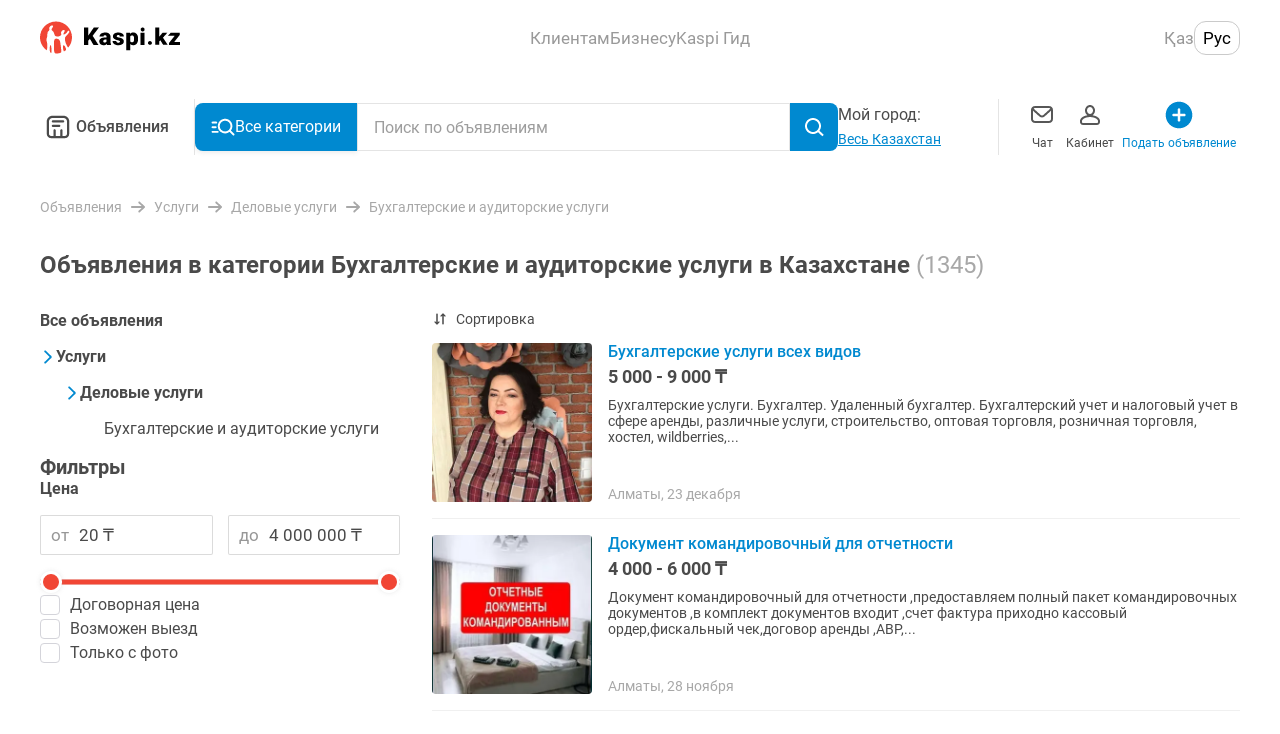

--- FILE ---
content_type: application/javascript; charset=UTF-8
request_url: https://obyavleniya.kaspi.kz/_nuxt/95da9ef.js
body_size: 832
content:
!function(){try{var e="undefined"!=typeof window?window:"undefined"!=typeof global?global:"undefined"!=typeof self?self:{},t=(new Error).stack;t&&(e._sentryDebugIds=e._sentryDebugIds||{},e._sentryDebugIds[t]="d4acb240-4707-42e4-a0b2-97b51dc2feaf",e._sentryDebugIdIdentifier="sentry-dbid-d4acb240-4707-42e4-a0b2-97b51dc2feaf")}catch(e){}}();var _global="undefined"!=typeof window?window:"undefined"!=typeof global?global:"undefined"!=typeof self?self:{};_global.SENTRY_RELEASE={id:"41580f0fa72a0799545ad574033d1a1ab4476560"},(window.webpackJsonp=window.webpackJsonp||[]).push([[6],{1528:function(e,t,n){},1655:function(e,t,n){"use strict";n(1528)},1736:function(e,t,n){"use strict";n.r(t);var l=n(2),o=n(16),r=n(130),c=Object(l.c)({name:"PopularSearches",props:{title:{type:String,default:""},links:{type:Array,required:!0}},setup:function(e){var t=Object(l.p)().$app,n=Object(l.k)(!1),c=Object(r.c)((function(){return e.links.length>o.l}));return{isShowButtonFull:Object(r.c)((function(){return t.platform.isMobile&&!n.value&&c.value})),isShowMoreClicked:n}}}),f=(n(1655),n(17)),component=Object(f.a)(c,(function(){var e=this,t=e.$createElement,n=e._self._c||t;return n("div",{class:{"popular-searches":!0,"popular-searches--desktop":e.$app.platform.isDesktop}},[n("h3",{staticClass:"popular-searches__title"},[e._v("\n        "+e._s(e.title)+"\n    ")]),e._v(" "),n("ul",{class:{"popular-searches__items":!0,"popular-searches__items--short":e.isShowButtonFull}},e._l(e.links,(function(t,l){return n("li",{key:"link_"+l},[n("NuxtLink",{attrs:{to:t.link,custom:""},scopedSlots:e._u([{key:"default",fn:function(l){var o=l.navigate,r=l.href;return[n("a",{staticClass:"popular-searches__item-link",attrs:{href:r},on:{click:function(e){return e.preventDefault(),o(r)}}},[e._v("\n                    "+e._s(t.title)+"\n                ")])]}}],null,!0)})],1)})),0),e._v(" "),e.isShowButtonFull?n("button",{staticClass:"popular-searches__more-button",on:{click:function(t){e.isShowMoreClicked=!0}}},[e._v("\n        "+e._s(e.$t("common.showMore"))+"\n    ")]):e._e()])}),[],!1,null,"788ced0c",null);t.default=component.exports}}]);

--- FILE ---
content_type: application/javascript; charset=UTF-8
request_url: https://obyavleniya.kaspi.kz/_nuxt/0c2c012.js
body_size: 20322
content:
!function(){try{var e="undefined"!=typeof window?window:"undefined"!=typeof global?global:"undefined"!=typeof self?self:{},t=(new Error).stack;t&&(e._sentryDebugIds=e._sentryDebugIds||{},e._sentryDebugIds[t]="24ecd7bc-2ba3-43b9-bd7a-7e277b266bf0",e._sentryDebugIdIdentifier="sentry-dbid-24ecd7bc-2ba3-43b9-bd7a-7e277b266bf0")}catch(e){}}();var _global="undefined"!=typeof window?window:"undefined"!=typeof global?global:"undefined"!=typeof self?self:{};_global.SENTRY_RELEASE={id:"41580f0fa72a0799545ad574033d1a1ab4476560"},(window.webpackJsonp=window.webpackJsonp||[]).push([[34,68],{1237:function(e,t,r){"use strict";r.d(t,"e",(function(){return l})),r.d(t,"d",(function(){return d})),r.d(t,"a",(function(){return v})),r.d(t,"c",(function(){return m})),r.d(t,"b",(function(){return f})),r.d(t,"f",(function(){return _}));r(62),r(36),r(66),r(6),r(225),r(43),r(226),r(227),r(228),r(229),r(230),r(231),r(232),r(233),r(234),r(235),r(236),r(237),r(238),r(239),r(240),r(241),r(46),r(8);var n=r(363),o=r(16),c=r(67),l=function(){var e=arguments.length>0&&void 0!==arguments[0]?arguments[0]:c.c.RU.code,t=arguments.length>1?arguments[1]:void 0,o=r(1247)("./".concat(e,"/no-photo-stub.svg")),l=r(1248)("./".concat(e,"/moder-stub.svg"));return n.c.RESUME!==t&&n.c.VACANCY!==t||(o=r(563)),{noPhotoStub:o,moderStub:l}},d=function(e){return{src:e,large:e,medium:e,small:e,h:300,w:400}},v=function(){var e=arguments.length>0&&void 0!==arguments[0]?arguments[0]:"";return e?e.replace(/\.(jpg|jpeg)$/gim,".webp"):e},m=function(){return new Promise((function(e){var t=new Image,r=function(){e(1===t.width)};t.onload=r,t.onerror=r,t.src="[data-uri]"}))},f=function(e){var t=/no-photo/i.test(e)||!e,r=!t&&/moderate-/i.test(e);return{isModerate:r,isNoPhoto:t,isStub:t||r}},_=function(e,t){e.target.setAttribute(o.i,t)}},1247:function(e,t,r){var map={"./kk/no-photo-stub.svg":565,"./ru/no-photo-stub.svg":567};function n(e){var t=o(e);return r(t)}function o(e){if(!r.o(map,e)){var t=new Error("Cannot find module '"+e+"'");throw t.code="MODULE_NOT_FOUND",t}return map[e]}n.keys=function(){return Object.keys(map)},n.resolve=o,e.exports=n,n.id=1247},1248:function(e,t,r){var map={"./kk/moder-stub.svg":564,"./ru/moder-stub.svg":566};function n(e){var t=o(e);return r(t)}function o(e){if(!r.o(map,e)){var t=new Error("Cannot find module '"+e+"'");throw t.code="MODULE_NOT_FOUND",t}return map[e]}n.keys=function(){return Object.keys(map)},n.resolve=o,e.exports=n,n.id=1248},1252:function(e,t,r){"use strict";var n=r(2),o=r(363),c=r(1237);t.a=function(){var e=arguments.length>0&&void 0!==arguments[0]?arguments[0]:o.c.DEFAULT,t=Object(n.p)(),r=t.i18n,l=function(t){var template=arguments.length>1&&void 0!==arguments[1]?arguments[1]:e,n=template===o.c.VACANCY,l=Object(c.b)(t),d=l.isStub,v=l.isModerate,m=l.isNoPhoto,f=Object(c.e)(r.locale,template),_=f.moderStub,h=f.noPhotoStub,O=t;return v&&(O=_),(n||m)&&(O=h),{isVacancy:n,isNoPhoto:m,isStub:n||d,preview:O}};return{getAdaptPhotoData:l}}},1256:function(e,t,r){"use strict";var n=r(18),o=(r(57),r(2)),c=r(155);t.a=function(){var e=Object(o.k)(!1),t=Object(o.k)(!1),r=Object(c.a)(),l=function(){var o=Object(n.a)(regeneratorRuntime.mark((function n(){return regeneratorRuntime.wrap((function(n){for(;;)switch(n.prev=n.next){case 0:if(!Boolean(r.mainSections.length)){n.next=3;break}return n.abrupt("return",!0);case 3:return e.value=!0,n.next=6,r.fetchCategories();case 6:return t.value=!n.sent,e.value=!1,n.abrupt("return",!0);case 9:case"end":return n.stop()}}),n)})));return function(){return o.apply(this,arguments)}}();return{isFetching:e,isError:t,categories:r.categoriesByLevel,fetch:l}}},1261:function(e,t,r){},1268:function(e,t,r){"use strict";r(6),r(43),r(46),r(61),r(12);var n=r(2),o=r(363),c=r(1252),l=r(1242),d=Object(n.c)({name:"ListingItem",components:{GridImage:function(){return r.e(70).then(r.bind(null,1325))}},props:{advertId:{type:Number,required:!0},title:{type:String,required:!0},price:{type:String,required:!0},location:{type:String,required:!0},date:{type:String,required:!0},photoUrl:{type:String,required:!0},advertLink:{type:String,required:!0},advertTemplate:{type:String,default:o.c.DEFAULT},isPromote:{type:Boolean,default:!1},isHidePromote:{type:Boolean,default:!1},isHideFavorites:{type:Boolean,default:!1},isDesktop:{type:Boolean,default:!1},isShowViewed:{type:Boolean,default:!1}},emits:["advert:like","advert:open"],setup:function(e,t){var r=t.emit,o=Object(n.p)().$ts,d=Object(c.a)(e.advertTemplate).getAdaptPhotoData,v=Object(l.a)().updateDate;return{preTitle:Object(n.a)((function(){return e.isPromote&&!e.isHidePromote?o("advert.info.promotion"):""})),replaceEmptyPath:function(){var path=arguments.length>0&&void 0!==arguments[0]?arguments[0]:"";return d(path).preview},handleOpen:function(e,t){r("advert:open"),e(t)},metaData:Object(n.a)((function(){var t=v(e.date).toLowerCase(),r=e.location.length?"".concat(null==e?void 0:e.location,","):"";return t?"".concat(r,"  ").concat(t):r}))}}}),v=d,m=(r(1305),r(17)),component=Object(m.a)(v,(function(){var e=this,t=e.$createElement,r=e._self._c||t;return r("NuxtLink",{attrs:{to:e.advertLink,custom:""},scopedSlots:e._u([{key:"default",fn:function(t){var n=t.navigate,o=t.href;return[r("div",{class:{"listing-item":!0,"listing-item--desktop":e.isDesktop}},[r("a",{attrs:{href:o},on:{click:function(t){return t.preventDefault(),e.handleOpen(n,o)}}},[r("div",{staticClass:"listing-item__content",attrs:{"data-test-id":"listing-item-content","data-product-id":e.advertId}},[r("div",{staticClass:"listing-item__header"},[r("div",{staticClass:"ads-list-item__image-block"},[r("div",{staticClass:"ads-list-item__image-link"},[r("GridImage",{staticClass:"listing-item__image",attrs:{src:e.replaceEmptyPath(e.photoUrl),alt:e.title}})],1)]),e._v(" "),r("section",{staticClass:"listing-item__description"},[e.preTitle?r("span",{staticClass:"listing-item__pre-title"},[e._v("\n                            "+e._s(e.preTitle)+"\n                        ")]):e._e(),e._v(" "),r("div",{staticClass:"listing-item__description-header"},[r("h4",{staticClass:"listing-item__title",attrs:{"data-test-id":"listing-item-title"}},[e._v("\n                                "+e._s(e.title)+"\n                            ")]),e._v(" "),r("span",{staticClass:"listing-item__price",attrs:{"data-test-id":"listing-item-price"}},[e._v("\n                                "+e._s(e.price)+"\n                            ")])]),e._v(" "),r("div",{staticClass:"listing-item__meta"},[e._v("\n                            "+e._s(e.metaData)+"\n                        ")])])])])]),e._v(" "),e.isHideFavorites?e._e():r("div",{staticClass:"listing-item__fav"},[e._t("favorites")],2),e._v(" "),e.isShowViewed?r("div",{staticClass:"listing-item__viewed"},[e._v("\n            "+e._s(e.$ts("common.viewed"))+"\n        ")]):e._e()])]}}],null,!0)})}),[],!1,null,"37b7213e",null);t.a=component.exports},1288:function(e,t,r){},1290:function(e,t,r){"use strict";r.d(t,"d",(function(){return v})),r.d(t,"b",(function(){return m})),r.d(t,"f",(function(){return f})),r.d(t,"g",(function(){return _})),r.d(t,"e",(function(){return h})),r.d(t,"a",(function(){return O})),r.d(t,"c",(function(){return A}));r(10),r(9),r(8),r(6),r(13),r(7),r(14);var n=r(3),o=r(39),c=r(99);function l(object,e){var t=Object.keys(object);if(Object.getOwnPropertySymbols){var r=Object.getOwnPropertySymbols(object);e&&(r=r.filter((function(e){return Object.getOwnPropertyDescriptor(object,e).enumerable}))),t.push.apply(t,r)}return t}function d(e){for(var i=1;i<arguments.length;i++){var source=null!=arguments[i]?arguments[i]:{};i%2?l(Object(source),!0).forEach((function(t){Object(n.a)(e,t,source[t])})):Object.getOwnPropertyDescriptors?Object.defineProperties(e,Object.getOwnPropertyDescriptors(source)):l(Object(source)).forEach((function(t){Object.defineProperty(e,t,Object.getOwnPropertyDescriptor(source,t))}))}return e}var v=function(e,t,r){return{name:"Clicked Contact Seller Button",data:d(d({},e),{},{category:"advert",action:"show",block_code:o.f.ADVERT_PAGE,page_category:r.page_category,city_id:r.city_id,query:r.query,advert_id:t.advert_id,advert_title:t.advert_title,advert_url:t.advert_url,is_promoted:t.is_promoted}),options:{ga:!0,isIncludeMarketingData:!0}}},m=function(e){return{name:"Clicked Show More Same Adverts",data:{category:"advert",action:"clicked_show_same_ad",extra:{advert_id:e}}}},f=function(e){return{name:"Viewed Same Ad",data:{category:"advert",action:"same_ad_show",extra:{advert_id:e}}}},_=function(){return{name:"Viewed Seller Ad",data:{category:"advert",action:"seller_ad_show"}}},h=function(){return{name:"Clicked Show All Description",data:{category:"advert",action:"click_all_description"},options:{aws:!1}}},O=function(e){var t=e.categoryTree,r=e.advertId,n=e.threadId,o=e.cityId,l=e.message,text=e.text;return{name:"Advert Complaint Send",data:d(d(d(d({message:l,city_id:o||""},t&&d({},t)),text&&{text:Object(c.e)(text)}),r&&{advert_id:r}),n&&{message_id:n})}},A=function(e){var t=e.categoryTree,r=e.cityId,n=e.advertId,o=e.threadId;return{name:"Complaint Typ",data:d(d(d({city_id:r||""},t&&d({},t)),n&&{advert_id:n}),o&&{message_id:o})}}},1305:function(e,t,r){"use strict";r(1261)},1311:function(e,t,r){"use strict";r(10),r(9),r(8),r(6),r(13),r(7),r(14);var n=r(150),o=r(3),c=r(2),l=r(39),d=r(1290),v=r(368);function m(object,e){var t=Object.keys(object);if(Object.getOwnPropertySymbols){var r=Object.getOwnPropertySymbols(object);e&&(r=r.filter((function(e){return Object.getOwnPropertyDescriptor(object,e).enumerable}))),t.push.apply(t,r)}return t}function f(e){for(var i=1;i<arguments.length;i++){var source=null!=arguments[i]?arguments[i]:{};i%2?m(Object(source),!0).forEach((function(t){Object(o.a)(e,t,source[t])})):Object.getOwnPropertyDescriptors?Object.defineProperties(e,Object.getOwnPropertyDescriptors(source)):m(Object(source)).forEach((function(t){Object.defineProperty(e,t,Object.getOwnPropertyDescriptor(source,t))}))}return e}var _=function(source){switch(source){case v.b.ADVERT_GALLERY:return l.f.ADVERT_PAGE_GALLERY;case v.b.ADVERT_SHOW_PHONE:case v.b.ADVERT_CALL:return l.f.ADVERT_PAGE;case v.b.MESSAGES_BANNER:case v.b.MESSAGES_CALL:return l.f.MESSAGES_PAGE;case v.b.EMPLOYEE_CALLS:return l.f.EMPLOYEE_CALLS_PAGE;default:return l.f.ADVERT_PAGE}},h="phone",O=r(162),A=r(374),y=r(366),w=r(77),k=r(155),C=r(78),S=r(95),E=["advert_count"],j=["advert_count"];function D(object,e){var t=Object.keys(object);if(Object.getOwnPropertySymbols){var r=Object.getOwnPropertySymbols(object);e&&(r=r.filter((function(e){return Object.getOwnPropertyDescriptor(object,e).enumerable}))),t.push.apply(t,r)}return t}function x(e){for(var i=1;i<arguments.length;i++){var source=null!=arguments[i]?arguments[i]:{};i%2?D(Object(source),!0).forEach((function(t){Object(o.a)(e,t,source[t])})):Object.getOwnPropertyDescriptors?Object.defineProperties(e,Object.getOwnPropertyDescriptors(source)):D(Object(source)).forEach((function(t){Object.defineProperty(e,t,Object.getOwnPropertyDescriptor(source,t))}))}return e}t.a=function(){var e=Object(c.p)().$analytics,t=Object(S.a)(),r=Object(k.a)(),o=Object(A.a)(),v=Object(C.a)(),m=Object(A.a)().mapCategoryData;return{onAdvertCardClick:function(r,n,source){e.send(Object(O.d)(x(x({},o.mapAdvertToAnalytic(r)),o.mapAvertPositionToAnalytics(n+1,t.listing.count)),o.getAnalyticsSearchData(),source))},onAdvertCardView:function(r,n,source){e.send(Object(O.e)(x(x({},o.mapAdvertToAnalytic(r)),o.mapAvertPositionToAnalytics(n+1,t.listing.count)),o.getAnalyticsSearchData(),source))},onAdvertLikeAdd:function(t,source){var r=o.getAnalyticsSearchData(),c=(r.advert_count,Object(n.a)(r,E));e.send(Object(O.a)(o.mapAdvertToAnalytic(t),c,source))},onAdvertLikeRemove:function(t,source){var r=o.getAnalyticsSearchData(),c=(r.advert_count,Object(n.a)(r,j));e.send(Object(O.b)(o.mapAdvertToAnalytic(t),c,source))},onAdvertPageView:function(t){var r=Object(w.i)(l.a);e.send(Object(O.c)(o.mapAdvertToAnalytic(t),o.getAnalyticsSearchData(),r))},onAdvertContactClicked:function(t){var n=r.getCategoryById(t.category.id);n&&e.send(Object(d.d)(m(n),o.mapAdvertToAnalytic(t),o.getAnalyticsSearchData()))},onAdvertPhoneClick:function(t,source,n,c){var l=Object(y.a)(t),d=r.getCategoryById(l.categoryId);d&&e.send(function(source,e,t,r,n,o){return{name:"Called Seller Phone Number",data:f(f(f({},o&&{has_error:o}),e),{},{source:source,category:h,block_code:_(source),action:"call",page_category:r.page_category,city_id:r.city_id,query:r.query,advert_id:t.advert_id,advert_title:t.advert_title,advert_url:t.advert_url,is_promoted:t.is_promoted,call_id:n}),options:{isIncludeMarketingData:!0}}}(source,m(d),o.mapAdvertToAnalytic(t),o.getAnalyticsSearchData(),n,c||!1))},onAdvertComplaintSend:function(t){var r,n=t.categoryTree,o=t.id,c=t.message,text=t.text;e.send(Object(d.a)(x(x({categoryTree:n,cityId:null===(r=v.chosenCity)||void 0===r?void 0:r.key,message:c,text:text},o.threadId&&{threadId:o.threadId}),o.advertId&&{advertId:o.advertId})))},onComplaintTyp:function(t,r){var n;e.send(Object(d.c)(x(x({cityId:null===(n=v.chosenCity)||void 0===n?void 0:n.key,categoryTree:r},t.advertId&&{advertId:t.advertId}),t.threadId&&{threadId:t.threadId})))}}}},1327:function(e,t,r){"use strict";r(10),r(13),r(7),r(14);var n=r(62),o=r(3),c=(r(9),r(98),r(8),r(6),r(27),r(12),r(2)),l=r(60),d=(r(44),["title","type","description","url","image","locale"]),v=function(meta){return meta.reduce((function(e,t){var r=t.name,content=t.content;return e.push({hid:r,name:r,content:content}),d.includes(r)&&e.push({hid:"og:".concat(r),property:"og:".concat(r),content:content}),e}),[])};function m(object,e){var t=Object.keys(object);if(Object.getOwnPropertySymbols){var r=Object.getOwnPropertySymbols(object);e&&(r=r.filter((function(e){return Object.getOwnPropertyDescriptor(object,e).enumerable}))),t.push.apply(t,r)}return t}function f(e){for(var i=1;i<arguments.length;i++){var source=null!=arguments[i]?arguments[i]:{};i%2?m(Object(source),!0).forEach((function(t){Object(o.a)(e,t,source[t])})):Object.getOwnPropertyDescriptors?Object.defineProperties(e,Object.getOwnPropertyDescriptors(source)):m(Object(source)).forEach((function(t){Object.defineProperty(e,t,Object.getOwnPropertyDescriptor(source,t))}))}return e}t.a=function(){var e=Object(c.p)().$app;return{makeMeta:function(t){var title=t.title,r=t.description,image=t.image,o=t.keywords,c=t.meta,d=(void 0===c?[]:c).filter((function(t){return e.name!==l.a.KASPI||"robots"!==t.name}));return f(f({},title&&{title:title}),{},{meta:[].concat(Object(n.a)(r?[{hid:"og:description",property:"og:description",content:r},{hid:"description",name:"description",content:r}]:[]),Object(n.a)(title?[{hid:"og:title",property:"og:title",content:title}]:[]),Object(n.a)(image?[{hid:"og:image",property:"og:image",content:image}]:[]),Object(n.a)(o?[{hid:"keywords",name:"keywords",content:o}]:[]),Object(n.a)(v(d)))})}}}},1345:function(e,t,r){"use strict";t.a={created:function(){if(this.$redirectRoute){var e=this.$redirectRoute;this.$setRedirectRoute(null),this.$router.push(e)}}}},1347:function(e,t,r){"use strict";r(1288)},1391:function(e,t,r){"use strict";r.r(t);var n=r(2),o=Object(n.c)({name:"Block",props:{isTransparent:{type:Boolean,default:!1},isTitleBorderBottom:{type:Boolean,default:!1},isTitleMargin:{type:Boolean,default:!1},isDesktop:{type:Boolean,default:!1}}}),c=(r(1347),r(17)),component=Object(c.a)(o,(function(){var e=this,t=e.$createElement,r=e._self._c||t;return r("div",{class:{"layout-block":!0,"layout-block--transparent":e.isTransparent,"layout-block--desktop":e.isDesktop}},[e.$slots.title?r("h2",{class:{"layout-block__title":!0,"layout-block__title--border":e.isTitleBorderBottom,"layout-block__title--margin":e.isTitleMargin}},[e._t("title")],2):e._e(),e._v(" "),e.$slots.default||e.$slots.content?r("div",{staticClass:"layout-block__content"},[e.$slots.default?e._t("default"):e._t("content")],2):e._e()])}),[],!1,null,"990761a0",null);t.default=component.exports},1412:function(e,t,r){"use strict";r.d(t,"a",(function(){return o})),r.d(t,"b",(function(){return c}));r(6),r(44),r(49),r(322);var n=r(363),o=function(e){return(e.get(n.a)||[]).reduce((function(e,t,r){return e["viewedIds[".concat(r,"]")]=t,e}),{})},c=function(e,t){var r=t.get(n.a)||[];r.includes(e)||(r.length>=n.b&&r.splice(0,r.length-n.b+1),r.push(e),t.set(n.a,JSON.stringify(r)))}},1473:function(e,t,r){},1474:function(e,t,r){},1475:function(e,t,r){},1476:function(e,t,r){},1478:function(e,t,r){},1479:function(e,t,r){},1480:function(e,t,r){},1481:function(e,t,r){},1483:function(e,t,r){},1484:function(e,t,r){},1485:function(e,t,r){},1486:function(e,t,r){},1487:function(e,t,r){},1491:function(e,t,r){},1492:function(e,t,r){},1493:function(e,t,r){},1494:function(e,t,r){},1495:function(e,t,r){},1496:function(e,t,r){},1497:function(e,t,r){},1498:function(e,t,r){},1499:function(e,t,r){},1500:function(e,t,r){},1501:function(e,t,r){},1502:function(e,t,r){},1503:function(e,t,r){},1504:function(e,t,r){},1505:function(e,t,r){},1506:function(e,t,r){},1508:function(e,t,r){},1509:function(e,t,r){},1510:function(e,t,r){},1511:function(e,t,r){},1512:function(e,t,r){},1513:function(e,t,r){},1597:function(e,t,r){"use strict";r(1473)},1598:function(e,t,r){"use strict";r(1474)},1599:function(e,t,r){"use strict";r(1475)},1600:function(e,t,r){"use strict";r(1476)},1602:function(e,t,r){"use strict";r(1478)},1603:function(e,t,r){"use strict";r(1479)},1604:function(e,t,r){"use strict";r(1480)},1605:function(e,t,r){"use strict";r(1481)},1607:function(e,t,r){"use strict";r(1483)},1608:function(e,t,r){"use strict";r(1484)},1609:function(e,t,r){"use strict";r(1485)},1610:function(e,t,r){"use strict";r(1486)},1611:function(e,t,r){"use strict";r(1487)},1615:function(e,t,r){"use strict";r(1491)},1616:function(e,t,r){"use strict";r(1492)},1617:function(e,t,r){"use strict";r(1493)},1618:function(e,t,r){var map={"./gold.svg":571,"./loan.svg":572,"./red.svg":573};function n(e){var t=o(e);return r(t)}function o(e){if(!r.o(map,e)){var t=new Error("Cannot find module '"+e+"'");throw t.code="MODULE_NOT_FOUND",t}return map[e]}n.keys=function(){return Object.keys(map)},n.resolve=o,e.exports=n,n.id=1618},1619:function(e,t,r){"use strict";r(1494)},1620:function(e,t,r){"use strict";r(1495)},1621:function(e,t,r){"use strict";r(1496)},1622:function(e,t,r){"use strict";r(1497)},1623:function(e,t,r){"use strict";r(1498)},1624:function(e,t,r){"use strict";r(1499)},1625:function(e,t,r){"use strict";r(1500)},1626:function(e,t,r){"use strict";r(1501)},1627:function(e,t,r){"use strict";r(1502)},1628:function(e,t,r){"use strict";r(1503)},1629:function(e,t,r){"use strict";r(1504)},1630:function(e,t,r){"use strict";r(1505)},1631:function(e,t,r){"use strict";r(1506)},1633:function(e,t,r){"use strict";r(1508)},1634:function(e,t,r){"use strict";r(1509)},1635:function(e,t,r){"use strict";r(1510)},1636:function(e,t,r){"use strict";r(1511)},1637:function(e,t,r){"use strict";r(1512)},1638:function(e,t,r){"use strict";r(1513)},1712:function(e,t,r){"use strict";r.r(t);var n=r(18),o=r(3),c=(r(57),r(61),r(36),r(66),r(27),r(83),r(6),r(44),r(49),r(1411),r(2)),l=r(376),d=r(1372),v=Object(c.c)({name:"SkeletonButton",components:{SkeletonBox:d.a}}),m=(r(1597),r(17)),f=Object(m.a)(v,(function(){var e=this.$createElement,t=this._self._c||e;return t("div",{staticClass:"advert-skeleton-button"},[t("SkeletonBox",{attrs:{height:"44px"}})],1)}),[],!1,null,"7348baac",null).exports,_=Object(c.c)({name:"SkeletonHeader",components:{SkeletonBox:d.a},setup:function(){return{CONTROL_ITEMS_COUNT:2}}}),h=(r(1598),Object(m.a)(_,(function(){var e=this,t=e.$createElement,r=e._self._c||t;return r("div",{staticClass:"advert-skeleton-header"},[r("div",{staticClass:"advert-skeleton-header__header"},[r("SkeletonBox",{attrs:{height:"20px",width:"50%"}}),e._v(" "),r("div",{staticClass:"advert-skeleton-header__controls"},e._l(e.CONTROL_ITEMS_COUNT,(function(e){return r("SkeletonBox",{key:e,staticClass:"advert-skeleton-header__item",attrs:{height:"32px",width:"32px","border-radius":"50%"}})})),1)],1),e._v(" "),r("div",{staticClass:"advert-skeleton-header__price"},[r("SkeletonBox",{attrs:{height:"24px",width:"30%"}})],1)])}),[],!1,null,"5e7feb5f",null).exports),O=Object(c.c)({name:"SkeletonPoint",components:{SkeletonBox:d.a}}),A=(r(1599),Object(m.a)(O,(function(){var e=this,t=e.$createElement,r=e._self._c||t;return r("div",{staticClass:"advert-skeleton-point"},[r("div",{staticClass:"advert-skeleton-point__icon"},[r("SkeletonBox",{attrs:{height:"24px",width:"24px","border-radius":"50%"}})],1),e._v(" "),r("div",{staticClass:"advert-skeleton-point__content"},[r("SkeletonBox",{attrs:{height:"24px",width:"70%"}})],1)])}),[],!1,null,"1073405f",null).exports),y=Object(c.c)({name:"SkeletonSlider",components:{SkeletonBox:d.a}}),w=(r(1600),Object(m.a)(y,(function(){var e=this.$createElement,t=this._self._c||e;return t("div",{staticClass:"advert-skeleton-slider"},[t("SkeletonBox",{attrs:{height:"100%"}})],1)}),[],!1,null,"78ec0154",null).exports),k=r(1557),C=Object(c.c)({name:"AdvertPageSkeleton",components:{SkeletonUser:k.a,SkeletonPoint:A,SkeletonButton:f,SkeletonHeader:h,SkeletonSlider:w}}),S=(r(1602),Object(m.a)(C,(function(){var e=this,t=e.$createElement,r=e._self._c||t;return r("div",{staticClass:"advert-page-skeleton content-height"},[r("SkeletonSlider",{staticClass:"advert-page-skeleton__actions"}),e._v(" "),r("SkeletonHeader",{staticClass:"advert-page-skeleton__header"}),e._v(" "),r("SkeletonUser",{staticClass:"advert-page-skeleton__user"}),e._v(" "),r("SkeletonPoint",{staticClass:"advert-page-skeleton__point"}),e._v(" "),r("SkeletonPoint",{staticClass:"advert-page-skeleton__point"}),e._v(" "),r("SkeletonPoint",{staticClass:"advert-page-skeleton__point"}),e._v(" "),r("SkeletonButton",{staticClass:"advert-page-skeleton__button"})],1)}),[],!1,null,"e2b50438",null).exports),E=r(1290),j=r(1311),D=r(132),x=r(363),P=r(86),L=r(33),T=r(16),B=r(171),R=r(368),I=r(181),$=r(20),V=r(1412),M=r(116),G=r(130),N=r(1273),H=r(371),U=r(1256),F=r(369),Y=r(367),W=(r(7),r(8),r(100),r(43),r(46),r(45)),K=r(34),z=r(1685),J=(r(1749),r(1689),r(561),r(1728)),Q=r(1729),X=r(87),Z=r.n(X),ee={kk:J.a,ru:Q.a},te=Object(c.c)({name:"AdvertFooter",components:{Icon:W.a},props:{dateUpdate:{type:String,required:!0},views:{type:Object,required:!0},isHideClaim:{type:Boolean,required:!1},isDesktop:{type:Boolean,required:!1}},computed:{curDateUpdate:function(){return e=new Date(this.dateUpdate),pattern="DD MMMM",Z()(e).format(pattern);var e,pattern}}}),re=(r(1603),Object(m.a)(te,(function(){var e=this,t=e.$createElement,r=e._self._c||t;return r("div",{class:{"a-footer":!0,"a-footer--desktop":e.isDesktop}},[r("div",{staticClass:"a-footer__header"},[r("span",{staticClass:"a-footer__update-date"},[e._v(e._s(e.curDateUpdate))]),e._v(" "),r("span",{staticClass:"a-footer__views"},[e._v("\n            "+e._s(e.$tc("advert.info.views",e.views.nb_views))+"\n        ")])]),e._v(" "),e.isHideClaim?e._e():r("button",{staticClass:"a-footer__claim",attrs:{"data-test-id":"claim-button"},on:{click:function(t){return e.$emit("show-claim-modal")}}},[r("Icon",{attrs:{"is-blue":"",name:"ass-error"}}),e._v(" "),r("span",{staticClass:"a-footer__claim-text"},[e._v(" "+e._s(e.$t("advert.info.claim")))]),e._v(" "),r("Icon",{staticClass:"a-footer__arrow-icon",attrs:{name:"arrow-right-small","is-blue":"",width:"16",height:"16"}})],1)])}),[],!1,null,"7331f492",null).exports),ae=(r(10),r(9),r(13),r(14),r(1237)),ne=r(1252),ie=(r(90),r(1413)),se=Object(c.c)({name:"SliderPicture",inheritAttrs:!1,props:{x1:{type:String,required:!0},x2:{type:String,default:""},x3:{type:String,default:""},alt:{type:String,default:""},isSkipWebpSupport:{type:Boolean,default:!1},imageAttrs:{type:Object,default:function(){return{}}},sourceAttrs:{type:Object,default:function(){return{}}},objectFit:{type:String,default:"none"},borderRadius:{type:String,default:"none"},border:{type:String,default:"none"},keySlider:{type:Number,default:0},activeSlide:{type:Number,default:-1},isDesktop:{type:Boolean,default:!1},thumbnailsSlider:{type:Boolean,default:!1},fullScreen:{type:Boolean,default:!1}},setup:function(){return{LoadStatus:T.j,updateLoadStatus:ae.f,getSrcSet:function(e,t,r){var n=arguments.length>3&&void 0!==arguments[3]&&arguments[3],o="".concat(e," 1x");if(t){var c=n?Object(ae.a)(t):t;o+=", ".concat(c," 2x")}if(r){var l=n?Object(ae.a)(r):r;o+=", ".concat(l," 3x")}return o}}}}),oe=se,ce=(r(1604),Object(m.a)(oe,(function(){var e=this,t=e.$createElement,r=e._self._c||t;return r("picture",{class:Object.assign({},{"slider-picture":!0,"slider-picture--desktop":e.isDesktop&&e.thumbnailsSlider,"slider-picture--desktop--active":e.activeSlide===e.keySlider,"slider-picture--desktop--full":e.activeSlide===e.keySlider&&e.fullScreen},e.$attrs.class)},[e.isSkipWebpSupport?e._e():[r("source",e._b({attrs:{type:"image/webp",src:e.x1,srcset:e.getSrcSet(e.x1,e.x2,e.x3,!0)}},"source",e.sourceAttrs,!1)),e._v(" "),r("source",e._b({attrs:{type:"image/jpeg",src:e.x1,srcset:e.getSrcSet(e.x1,e.x2,e.x3)}},"source",e.sourceAttrs,!1))],e._v(" "),r("img",e._b({staticClass:"slider-picture__image",style:{objectFit:e.objectFit,borderRadius:e.borderRadius},attrs:{src:e.x1,srcset:e.getSrcSet(e.x1,e.x2,e.x3),alt:e.alt,"data-load-status":e.LoadStatus.PENDING},on:{load:function(t){return e.updateLoadStatus(t,e.LoadStatus.LOADED)},error:function(t){return e.updateLoadStatus(t,e.LoadStatus.FAILED)}}},"img",e.$attrs,!1))],2)}),[],!1,null,"c19c2b94",null).exports),le={rewind:!0,isNavigation:!0,pagination:!1,arrows:!1,perPage:5,gap:10,height:150,width:600,focus:"center"},de=Object(c.c)({name:"FullScreenSlider",components:{SliderPicture:ce},props:{images:{type:Array,default:function(){return[]}},isDesktop:{type:Boolean,default:!1},openedIndex:{type:Number,default:0}},setup:function(e){var t=Object(c.k)(null),r=Object(c.k)(null),n=Object(c.k)(e.openedIndex);return Object(c.h)((function(){t.value&&(le.focus=e.images.length>5?T.b:0,r.value=new ie.a(t.value,le),r.value.mount())})),Object(c.u)((function(){return e.openedIndex}),(function(e){var o;n.value=e,null===(o=r.value)||void 0===o||o.go(e),setTimeout((function(){if(t.value&&r.value){var n=r.value.Components.Elements.slides[e];n&&n.scrollIntoView({behavior:"smooth",block:"center",inline:"center"})}}),100)})),{sliderEl:t,activeSlideIndex:n}}}),ue=(r(1605),Object(m.a)(de,(function(){var e=this,t=e.$createElement,r=e._self._c||t;return r("div",{ref:"sliderEl",staticClass:"slider splide"},[r("div",{staticClass:"splide__track slider__track"},[r("ul",{staticClass:"splide__list slider__list"},e._l(e.images,(function(image,t){return r("li",{key:t,staticClass:"slider__item splide__slide",on:{click:function(r){return e.$emit("image-click",t)}}},[r("SliderPicture",{staticClass:"slider__image",attrs:{x1:image.medium,x2:image.large,"data-splide-lazy":image.medium,"is-skip-webp-support":image.isStub,"object-fit":"cover","border-radius":"16px","thumbnails-slider":"","is-desktop":e.isDesktop,"active-slide":e.activeSlideIndex,"key-slider":t,"full-screen":""}})],1)})),0)])])}),[],!1,null,"315595de",null).exports),ve=(r(12),{arrows:!1,pagination:!1,perPage:1,perMove:1,useScroll:!0,flickMaxPages:.5,lazyLoad:"nearby",preloadPages:1}),pe=Object(c.c)({name:"Slider",components:{SliderPicture:ce},props:{images:{type:Array,default:function(){return[]}},openedIndex:{type:Number,default:0}},setup:function(e){var t=Object(c.k)(null),r=Object(c.k)(null),n=Object(c.k)(e.openedIndex+1);Object(c.h)((function(){t.value&&(r.value=new ie.a(t.value,ve),r.value.on("active",(function(e){n.value=e.index+1})),r.value.mount())}));return Object(c.u)((function(){return e.openedIndex}),(function(e){r.value&&r.value.go(e)})),{LoadStatus:T.j,updateLoadStatus:ae.f,sliderEl:t,current:n,getSrcSet:function(e){var t=e.medium,r=e.large,n=arguments.length>1&&void 0!==arguments[1]&&arguments[1];return n?"".concat(Object(ae.a)(t)," 1x, ").concat(Object(ae.a)(r)," 2x"):"".concat(t," 1x, ").concat(r," 2x")}}}}),me=pe,fe=(r(1606),r(1607),Object(m.a)(me,(function(){var e=this,t=e.$createElement,r=e._self._c||t;return r("div",{ref:"sliderEl",staticClass:"slider splide"},[r("div",{staticClass:"slider__background"},[r("transition",{attrs:{name:"fade",mode:"in-out"}},[e._l(e.images,(function(image,t){return[t!==e.current-1||image.isStub?e._e():r("SliderPicture",{key:"bg-image_"+t,staticClass:"slider__background-picture",attrs:{x1:image.medium,x2:image.large,"object-fit":"cover"}})]}))],2)],1),e._v(" "),r("div",{staticClass:"splide__track"},[r("ul",{staticClass:"splide__list"},e._l(e.images,(function(image,t){return r("li",{key:t,staticClass:"slider__item splide__slide",on:{click:function(r){return e.$emit("image-click",t)}}},[r("SliderPicture",{staticClass:"slider__image",class:{"slider__image--stub":image.isStub},attrs:{x1:image.medium,x2:image.large,"data-splide-lazy":image.medium,"is-skip-webp-support":image.isStub,"object-fit":image.isStub?"cover":"contain"}})],1)})),0)]),e._v(" "),r("p",{staticClass:"slider__counter"},[r("span",{staticClass:"slider__counter--current"},[e._v(e._s(e.current)+" / "+e._s(e.images.length))])])])}),[],!1,null,"6841bf69",null).exports),_e={arrows:!0,pagination:!1,useScroll:!0,thumbnails:!0,isNavigation:!0,perPage:1,perMove:1,preloadPages:1,flickMaxPages:.5,gap:22,lazyLoad:"nearby",focus:"center",closeOnScroll:!1,releaseWheel:!1},be={rewind:!0,isNavigation:!0,pagination:!1,arrows:!1,cover:!0,perPage:5,gap:10,closeOnScroll:!1,focus:"center"},he=Object(c.c)({name:"SliderComponentDesktop",components:{SliderPicture:ce},props:{images:{type:Array,default:function(){return[]}},openedIndex:{type:Number,default:1},isDesktop:{type:Boolean,default:!1}},setup:function(e){var t=Object(c.k)(e.openedIndex),r=Object(c.k)(null),n=Object(c.k)(null),o=Object(c.k)(null),l=Object(c.a)((function(){return t.value-1}));return Object(c.h)((function(){!function(){if(r.value&&n.value){o.value=new ie.a(r.value,_e),be.focus=e.images.length>5?T.b:0;var c=new ie.a(n.value,be);o.value.sync(c),o.value.on("active",(function(e){t.value=e.index+1})),o.value.mount(),c.mount()}}()})),Object(c.u)((function(){return e.openedIndex}),(function(e){o.value&&o.value.go(e)})),{LoadStatus:T.j,updateLoadStatus:ae.f,sliderEl:r,current:t,thumbnailSliderEl:n,activeIndex:l}}}),ge=(r(1608),Object(m.a)(he,(function(){var e=this,t=e.$createElement,r=e._self._c||t;return r("div",{staticClass:"slider-container"},[r("div",{ref:"sliderEl",staticClass:"splide main-slider"},[r("div",{staticClass:"main-slider__background"},[e._l(e.images,(function(image,t){return[t!==e.current-1||image.isStub?e._e():r("SliderPicture",{key:"bg-image_"+t,staticClass:"main-slider__background-picture",attrs:{x1:image.medium,x2:image.large,"object-fit":"cover"}})]}))],2),e._v(" "),r("div",{class:{"splide__arrows main-slider__arrows":!0,"main-slider__arrows--oneImage":1===e.images.length}},[r("button",{staticClass:"splide__arrow splide__arrow--prev\n                 main-slider__arrow main-slider__arrow--prev"},[r("UiIcon",{staticClass:"main-slider__icon-left",attrs:{name:"arrow-left","is-white":"",width:"24px",height:"24px"}})],1),e._v(" "),r("button",{staticClass:"splide__arrow splide__arrow--next main-slider__arrow main-slider__arrow--next"},[r("UiIcon",{staticClass:"main-slider__icon-right",attrs:{name:"arrow-right","is-white":"",width:"24px",height:"24px"}})],1)]),e._v(" "),r("div",{staticClass:"splide__track main-slider__track"},[r("ul",{staticClass:"splide__list main-slider__list"},e._l(e.images,(function(image,t){return r("li",{key:t,staticClass:"main-slider__item splide__slide",on:{click:function(r){return e.$emit("image-click",t)}}},[r("SliderPicture",{staticClass:"main-slider__image",attrs:{x1:image.medium,x2:image.large,"data-splide-lazy":image.medium,"is-skip-webp-support":image.isStub,"object-fit":image.isStub?"cover":"contain"}})],1)})),0)]),e._v(" "),r("p",{staticClass:"main-slider__counter"},[r("span",{staticClass:"main-slider__counter--current"},[e._v(e._s(e.current)+" / "+e._s(e.images.length))])])]),e._v(" "),r("div",{ref:"thumbnailSliderEl",class:{"splide thumbnails-slider":!0,"thumbnails-slider--oneImage":1===e.images.length}},[r("div",{staticClass:"splide__track thumbnails-slider__track"},[r("ul",{staticClass:"splide__list thumbnails-slider__list"},e._l(e.images,(function(image,t){return r("li",{key:t,staticClass:"thumbnails-slider__item splide__slide"},[r("SliderPicture",{staticClass:"slider-picture__image thumbnails-slider__image",class:{"thumbnails-slider__image--stub":image.isStub},attrs:{alt:"дополнительные фотки",x1:image.medium,x2:image.large,"data-splide-lazy":image.medium,"is-skip-webp-support":image.isStub,"object-fit":"cover","border-radius":"16px","active-slide":e.activeIndex,"key-slider":t,"thumbnails-slider":"","is-desktop":e.isDesktop}})],1)})),0)])])])}),[],!1,null,"15003af3",null).exports);function Oe(object,e){var t=Object.keys(object);if(Object.getOwnPropertySymbols){var r=Object.getOwnPropertySymbols(object);e&&(r=r.filter((function(e){return Object.getOwnPropertyDescriptor(object,e).enumerable}))),t.push.apply(t,r)}return t}function Ae(e){for(var i=1;i<arguments.length;i++){var source=null!=arguments[i]?arguments[i]:{};i%2?Oe(Object(source),!0).forEach((function(t){Object(o.a)(e,t,source[t])})):Object.getOwnPropertyDescriptors?Object.defineProperties(e,Object.getOwnPropertyDescriptors(source)):Oe(Object(source)).forEach((function(t){Object.defineProperty(e,t,Object.getOwnPropertyDescriptor(source,t))}))}return e}var ye=Object(c.c)({name:"GallerySlider",components:{Slider:fe,FullScreenGallery:function(){return Promise.all([r.e(9),r.e(79),r.e(65)]).then(r.bind(null,1746))},SliderComponentDesktop:ge,FullScreenSlider:ue},props:{images:{type:Array,default:function(){return[]}},advertTemplate:{type:String,default:x.c.DEFAULT},isDesktop:{type:Boolean,default:!1}},setup:function(e){var t=Object(ne.a)(e.advertTemplate).getAdaptPhotoData,r=Object(c.a)((function(){return e.isDesktop?ge:fe}));return{stub:t("").preview,getAdaptPhotoData:t,sliderComponents:r}},data:function(){return{currentImageIndex:0,isFullSizeImageShown:!1,fullscreenImages:[],isDisableOpenGallery:!1,activeSlideIndex:0}},computed:{sliderImages:function(){var e,t,r=this,n=this.getAdaptPhotoData((null===(e=this.images[0])||void 0===e?void 0:e.src)||(null===(t=this.images[0])||void 0===t?void 0:t.large)||"");if(n.isNoPhoto||n.isVacancy)return[];var o=this.images.reduce((function(e,t){var n=r.getAdaptPhotoData(t.src||t.large||""),o=n.preview,c=n.isStub,l=Ae(Ae({},Object(ae.d)(o)),{},{isStub:c});return r.isDesktop&&l.isStub||e.push(l),e}),[]);return o},hasSlider:function(){return Boolean(this.sliderImages.length)}},mounted:function(){this.prepareFullscreenImages()},methods:{prepareFullscreenImages:function(){var e=this;this.sliderImages.forEach((function(image,t){var r=image.src||image.large;"isStub"in image&&image.isStub?e.fullscreenImages[t]={src:r,w:400,h:300}:e.getMetaData(r).then((function(data){e.fullscreenImages[t]=Ae({src:r},data)}))}))},getMetaData:function(e){return new Promise((function(t){var r=new Image;r.onload=function(){t({w:r.width,h:r.height})},r.onerror=function(){t({w:0,h:0})},r.src=e}))},changeOpenedImage:function(e){this.currentImageIndex=e},handleClick:function(e){this.activeSlideIndex=e},handleImageClick:function(e){this.isDisableOpenGallery||(this.changeOpenedImage(e),this.fullSizeImageToggle())},fullSizeImageToggle:function(){this.isFullSizeImageShown=!this.isFullSizeImageShown}}}),we=ye,ke=(r(1609),Object(m.a)(we,(function(){var e=this,t=e.$createElement,r=e._self._c||t;return r("div",{staticClass:"gallery"},[e.hasSlider?r(e.sliderComponents,{tag:"component",attrs:{images:e.sliderImages,"opened-index":e.currentImageIndex,"is-desktop":e.isDesktop},on:{"image-click":e.handleImageClick}}):r("img",{class:{gallery__stub:!0,"gallery__stub--desktop":e.isDesktop},attrs:{src:e.stub,alt:e.$t("advert.noPhoto")}}),e._v(" "),e.$slots.overlay?r("div",{staticClass:"gallery__overlay"},[e._t("overlay")],2):e.hasSlider?r("FullScreenGallery",{attrs:{images:e.fullscreenImages,"is-shown":e.isFullSizeImageShown,"opened-index":e.currentImageIndex,"active-slide":e.activeSlideIndex,"is-desktop":e.isDesktop},on:{"gallery-close":e.fullSizeImageToggle,"gallery-content-change":e.changeOpenedImage},scopedSlots:e._u([{key:"favorites",fn:function(){return[e._t("fullscreen-favorites")]},proxy:!0},{key:"footer",fn:function(){return[e.isDesktop?e.isDesktop&&e.sliderImages.length>1?r("FullScreenSlider",{attrs:{images:e.sliderImages,"opened-index":e.currentImageIndex,"is-desktop":e.isDesktop},on:{"image-click":e.handleClick}}):e._e():e._t("fullscreen-footer")]},proxy:!0}],null,!0)}):e._e()],1)}),[],!1,null,"cf873822",null).exports),Ce=Object(c.c)({name:"GalleryOverlay",props:{message:{type:String,default:""}}}),Se=(r(1610),Object(m.a)(Ce,(function(){var e=this,t=e.$createElement,r=e._self._c||t;return r("div",{staticClass:"gallery-overlay"},[r("p",{staticClass:"gallery-overlay__message"},[e._v("\n        "+e._s(e.message)+"\n    ")])])}),[],!1,null,"bf3ebf8a",null).exports),Ee=r(101),je=Object(c.c)({name:"AdvertGallery",components:{Gallery:ke,UiButton:Ee.default,GalleryOverlay:Se},props:{advert:{type:Object,required:!0},isDisabled:{type:Boolean,default:!1},isOwnAdvert:{type:Boolean,default:!1},isFavoriteHidden:{type:Boolean,default:!1},overlayMessage:{type:String,default:""},isDesktop:{type:Boolean,default:!1},connectionButtonKey:{type:String,default:"advert"}},setup:function(e){var t;return{advertId:(null===(t=e.advert.itemData)||void 0===t?void 0:t.id)||0,source:T.u.GALLERY}}}),De=(r(1611),Object(m.a)(je,(function(){var e=this,t=e.$createElement,r=e._self._c||t;return r("Gallery",{staticClass:"a-gallery",attrs:{images:e.advert.images,"is-disabled":e.isDisabled,"advert-template":e.advert.template,"is-desktop":e.isDesktop},scopedSlots:e._u([!e.isFavoriteHidden&&e.advertId?{key:"fullscreen-favorites",fn:function(){return[e._t("favorites",null,{data:{advert:Object.assign({},e.advert,{id:e.advert.itemData.id})}})]},proxy:!0}:null,e.advert.itemData&&!e.isOwnAdvert?{key:"fullscreen-footer",fn:function(){return[r("div",{staticClass:"a-gallery__footer"},[r("span",{staticClass:"a-gallery__price"},[e._v(e._s(e.advert.itemData.price))]),e._v(" "),r("UiButton",{staticClass:"a-gallery__contact",attrs:{"is-green":""},on:{click:function(t){return e.$emit("call")}}},[e._v("\n                "+e._s(e.$t(e.connectionButtonKey+".call"))+"\n            ")])],1)]},proxy:!0}:null,{key:"overlay",fn:function(){return[e.overlayMessage.length?r("GalleryOverlay",{attrs:{message:e.overlayMessage}}):e._e()]},proxy:!0}],null,!0)})}),[],!1,null,null,null).exports),xe=r(1321),Pe=r(570),Le=Object(c.c)({name:"Avatar",props:{size:{type:String,default:""},src:{type:String,default:""},srcset:{type:String,default:""},alt:{type:String,default:void 0}},computed:{isStub:function(){return!this.src},avatarPath:function(){return this.isStub?Pe:this.src}}}),Te=(r(1615),Object(m.a)(Le,(function(){var e=this,t=e.$createElement,r=e._self._c||t;return r("div",{staticClass:"avatar",class:[e.size&&"avatar--"+e.size]},[r("img",{staticClass:"avatar__image",class:{"avatar__image--stub":e.isStub},attrs:{src:e.avatarPath,srcset:e.srcset,alt:e.alt}})])}),[],!1,null,"da96e4da",null).exports),Be=Object(c.c)({name:"OwnerCard",components:{Avatar:Te},props:{title:{type:String,default:""},name:{type:String,default:""},logo:{type:String,default:""}}}),Re=(r(1616),Object(m.a)(Be,(function(){var e=this,t=e.$createElement,r=e._self._c||t;return r("div",{staticClass:"owner-card"},[r("Avatar",{staticClass:"owner-card__avatar",attrs:{src:e.logo,alt:e.name}}),e._v(" "),r("div",{staticClass:"owner-card__main-data"},[r("h3",{staticClass:"owner-card__name"},[e._v("\n            "+e._s(e.name)+"\n        ")]),e._v(" "),r("h4",{staticClass:"owner-card__owner-title"},[e._v("\n            "+e._s(e.title)+"\n        ")])])],1)}),[],!1,null,"396c9549",null).exports),Ie=Object(c.c)({name:"OwnerInfoItem",components:{Icon:W.a},props:{iconName:{type:String,default:""}}}),$e=(r(1617),Object(m.a)(Ie,(function(){var e=this,t=e.$createElement,r=e._self._c||t;return r("div",{staticClass:"owner-info-item"},[r("Icon",{staticClass:"owner-info-item__icon",attrs:{name:e.iconName}}),e._v(" "),r("div",{staticClass:"owner-info-item__content"},[e._t("content")],2)],1)}),[],!1,null,"19391b58",null).exports),Ve={small:"24px",normal:"32px"},Me=Object(c.c)({name:"KaspiPaymentMethods",props:{paymentMethods:{type:Array,default:function(){return[]}},iconSize:{type:String,default:Ve.normal}},computed:{size:function(){return Ve[this.iconSize]}}}),Ge=(r(1619),Object(m.a)(Me,(function(){var e=this,t=e.$createElement,n=e._self._c||t;return n("div",{staticClass:"kaspi-payment-methods"},e._l(e.paymentMethods,(function(t){return n("img",{key:t,staticClass:"kaspi-payment-methods__item",attrs:{alt:t,src:r(1618)("./"+t+".svg"),width:e.size}})})),0)}),[],!1,null,"148eeb78",null).exports),Ne=r(67),He=Object(c.c)({name:"OwnerInfo",components:{OwnerInfoItem:$e,KaspiPayMethods:Ge},props:{advertData:{type:Object,default:function(){return{}}},ownerData:{type:Object,default:function(){return{}}}},setup:function(e){var t=Object(c.p)(),r=t.i18n,n=t.$ts,o=Object(c.n)(e),l=o.advertData,d=o.ownerData,v=Object(c.a)((function(){return r.locale===Ne.c.KK.code})),m=Object(c.a)((function(){return d.value.kaspiAccount||null})),f=Object(c.a)((function(){return"".concat(l.value.region).concat(l.value.address?", ".concat(l.value.address):"")})),_=Object(c.a)((function(){return m.value&&m.value.paymentMethods||[]})),h=Object(c.a)((function(){var e=function(){var e=arguments.length>0&&void 0!==arguments[0]?arguments[0]:new Date,t=arguments.length>1?arguments[1]:void 0,r=arguments.length>2?arguments[2]:void 0;return Object(z.a)(e,"object"===Object(K.a)(t)?t:new Date(t),{locale:ee[r]})}(new Date,d.value.dateOnSite,r.locale);return n("advert.registered",{date:e})}));return{isKkLocale:v,kaspiAccount:m,currentAddress:f,paymentMethods:_,currentDateOnSite:h}}}),Ue=He,Fe=(r(1620),Object(m.a)(Ue,(function(){var e=this,t=e.$createElement,r=e._self._c||t;return r("div",{staticClass:"owner-info-list"},[r("div",{staticClass:"owner-info-list__items"},[e.paymentMethods.length?r("OwnerInfoItem",{staticClass:"owner-info-list__item",attrs:{"icon-name":"pay"},scopedSlots:e._u([{key:"content",fn:function(){return[r("i18n",{staticClass:"owner-info-list__item-text owner-info-list__pay-title",attrs:{path:"advert.payType"},scopedSlots:e._u([{key:"badges",fn:function(){return[r("KaspiPayMethods",{staticClass:"owner-info-list__pay-methods",class:{"owner-info-list__pay-methods--left-side":e.isKkLocale},attrs:{"payment-methods":e.paymentMethods}})]},proxy:!0}],null,!1,4047330656)})]},proxy:!0}],null,!1,2295587887)}):e._e(),e._v(" "),r("OwnerInfoItem",{staticClass:"owner-info-list__item",attrs:{"icon-name":"location"},scopedSlots:e._u([{key:"content",fn:function(){return[r("span",{staticClass:"owner-info-list__item-text"},[e._v("\n                    "+e._s(e.currentAddress)+"\n                ")])]},proxy:!0}])}),e._v(" "),r("OwnerInfoItem",{staticClass:"owner-info-list__item",attrs:{"icon-name":"calendar"},scopedSlots:e._u([{key:"content",fn:function(){return[r("span",{staticClass:"owner-info-list__item-text"},[e._v("\n                    "+e._s(e.currentDateOnSite)+"\n                ")])]},proxy:!0}])})],1)])}),[],!1,null,"204df3c6",null).exports),Ye=Object(c.c)({name:"AdvertParams",props:{parametersData:{type:Array,required:!0},title:{type:String,default:""},isDesktop:{type:Boolean,default:!1}},methods:{currentParamsLabel:function(param){return param.split(".")[0]}}}),We=(r(1621),Object(m.a)(Ye,(function(){var e=this,t=e.$createElement,r=e._self._c||t;return r("div",{class:{params:!0,"params--desktop":e.isDesktop}},[r("h2",{staticClass:"params__header"},[e._v("\n        "+e._s(e.title||e.$t("advert.parameters"))+"\n    ")]),e._v(" "),r("div",{staticClass:"params__list"},[e._l(e.parametersData,(function(param){return[r("span",{key:param.id,staticClass:"params__label"},[e._v("\n                "+e._s(e.currentParamsLabel(param.label))+":\n            ")]),e._v(" "),r("span",{key:param.value,staticClass:"params__value"},[e._v("\n                "+e._s(param.value)+"\n            ")])]}))],2)])}),[],!1,null,"501f8e93",null).exports),qe=r(19),Ke=r(1296),ze=r(1268),Je=r(1279),Qe=Object(c.c)({name:"RelatedListSkeleton",components:{AdvertListingSkeleton:Je.default},props:{itemCount:{type:Number,default:4},isHideHeader:{type:Boolean,default:!1},isList:{type:Boolean,default:!1},isKaspi:{type:Boolean,default:!1},isWeb:{type:Boolean,default:!1}}}),Xe=(r(1622),Object(m.a)(Qe,(function(){var e=this,t=e.$createElement,r=e._self._c||t;return r("div",{staticClass:"skeleton-related-list"},[e.isHideHeader?e._e():r("div",{staticClass:"skeleton-related-list__header"}),e._v(" "),r("AdvertListingSkeleton",{staticClass:"skeleton-related-list__listing",attrs:{items:e.itemCount,"is-list":e.isList,"is-web":e.isWeb,"is-kaspi":e.isKaspi}})],1)}),[],!1,null,"3fc0584e",null).exports),Ze=r(39),et=r(60),tt=r(366),at=r(180),nt=r(364),it=Object(c.c)({name:"AdvertRelated",components:{SkeletonRelatedList:Xe,ListingItem:ze.a},props:{adverts:{type:Array,default:function(){return[]}},isComplete:{type:Boolean,default:!1},isHideFavorites:{type:Boolean,default:!1},title:{type:String,default:""},showMoreText:{type:String,default:""},isLoading:{type:Boolean,default:!1},isList:{type:Boolean,default:!1}},emits:["advert:open","advert:like","advert:view","show-more-adverts","viewed"],setup:function(e,t){var r=t.emit,n=Object(c.k)(null),l=Object(c.p)().$app,d=Object(nt.a)().getAdvertUrl,v=l.platform,m=v.isDesktop,f=v.isMobile,_=Object(G.c)((function(){return e.isList?Ke.a:ze.a})),h=Object(G.c)((function(){return e.adverts.length%2==0})),O=Object(G.c)((function(){return e.adverts.length>0})),A=Object(G.c)((function(){return e.isComplete&&e.adverts.length>0}));return Object(c.h)((function(){if(n.value){var e=Object(at.d)(n.value,(function(){return r("viewed")}),50);Object(c.g)((function(){return e()}))}})),{isKaspi:l.name===et.a.KASPI,isDesktop:m,isMobile:f,isShowContent:O,isShowMoreButton:A,root:n,isEvenItemsCount:h,getIsPromoted:tt.b,getUrl:function(e,t){var r;return d(e,t,(r={},Object(o.a)(r,Ze.b,Ze.c.SAME_ADVERTS),Object(o.a)(r,Ze.a,Ze.f.ADVERT_PAGE_RELATED),r))},listingItemComponent:_,getOnIntersectionObserverHandler:function(e,t){var n=!1;return function(o){Object(qe.a)(o,1)[0].isIntersecting&&!n&&(n=!0,r("advert:view",{advert:e,index:t}))}}}}}),st=(r(1623),Object(m.a)(it,(function(){var e=this,t=e.$createElement,r=e._self._c||t;return r("div",{ref:"root",class:{related:!0,"related--even":e.isEvenItemsCount,"related--list":e.isList,"related--web-layout":!e.isKaspi&&!e.isList,"related--kaspi-layout":e.isKaspi&&!e.isList,"related--desktop":e.isDesktop}},[e.isShowContent?[r("h2",{staticClass:"related__title"},[e._v("\n            "+e._s(e.title||e.$t("advert.block.same"))+"\n        ")]),e._v(" "),r("div",{staticClass:"related__adverts"},e._l(e.adverts,(function(t,n){return r(e.listingItemComponent,{directives:[{name:"intersection-observer",rawName:"v-intersection-observer",value:[e.getOnIntersectionObserverHandler(t,n),{threshold:.5}],expression:"[getOnIntersectionObserverHandler(advert, index), { threshold: 0.5 }]"}],key:t.id+"_"+n,tag:"component",staticClass:"related__advert-item",attrs:{"advert-id":t.id,title:t.title,price:t.price,location:t.region,date:t.date,"date-on-site":t.owner.dateOnSite,"photo-url":t.photoUrl,"advert-template":t.template,"advert-link":e.getUrl(t.alias,t.id),"is-promote":e.getIsPromoted(t.appliedServices),"is-hide-favorites":e.isHideFavorites,"is-desktop":e.isDesktop,"is-mobile":e.isMobile},on:{"advert:open":function(r){return e.$emit("advert:open",{advert:t,index:n})}},scopedSlots:e._u([{key:"favorites",fn:function(){return[e._t("favorites",null,{data:{advert:t,index:n}})]},proxy:!0}],null,!0)})})),1)]:e._e(),e._v(" "),e.isLoading?r("SkeletonRelatedList",{staticClass:"related__skeleton",attrs:{"is-web":!e.isKaspi,"is-kaspi":e.isKaspi,"is-hide-header":e.adverts.length>0,"is-list":e.isList}}):e._e(),e._v(" "),e.isShowMoreButton?r("button",{staticClass:"related__show-more",on:{click:function(t){return e.$emit("show-more-adverts")}}},[e._v("\n        "+e._s(e.showMoreText||e.$t("advert.showMoreAdverts"))+"\n    ")]):e._e()],2)}),[],!1,null,"8509ab98",null).exports),ot={CALL:"call",CHAT:"chat",RESPOND:"respond"},ct=Object(c.c)({name:"ConnectionButtons",components:{UiButton:Ee.default},props:{isDesktop:{type:Boolean,default:!1},actionButtons:{type:Array,default:function(){return[]}},connectionButtonKey:{type:String,default:"advert"}},setup:function(){return{ConnectActionsMap:ot,getDataTestId:function(e){return e!==ot.CHAT?null:"start-messaging-button"}}}}),lt=(r(1624),Object(m.a)(ct,(function(){var e=this,t=e.$createElement,r=e._self._c||t;return r("ul",{class:{"connection-actions":!0,"connection-actions--desktop":e.isDesktop}},e._l(e.actionButtons,(function(t){return r("li",{key:t,class:{"connection-actions__item":!0,"connection-actions__item--desktop":e.isDesktop}},[Object.values(e.ConnectActionsMap).includes(t)?r("UiButton",e._g({class:"connection-actions__button--"+t,attrs:{"data-test-id":e.getDataTestId(t)},on:{click:function(r){return e.$emit(t)}}},t===e.ConnectActionsMap.CHAT?e.$listeners:{}),[e._v("\n            "+e._s(e.$ts(e.connectionButtonKey+"."+t))+"\n        ")]):e._e()],1)})),0)}),[],!1,null,"c6ebf02a",null).exports),ut=Object(c.c)({name:"ShowPhoneButton",components:{Icon:W.a},props:{phonePrefix:{type:String,required:!0}}}),vt=(r(1625),Object(m.a)(ut,(function(){var e=this,t=e.$createElement,r=e._self._c||t;return r("button",e._g({staticClass:"show-phone-button",attrs:{"data-test-id":"show-phone-button"}},e.$listeners),[r("icon",{staticClass:"show-phone-button__icon",attrs:{name:"phone"}}),e._v(" "),r("span",{staticClass:"show-phone-button__content"},[e._v("\n        "+e._s(e.phonePrefix)+"\n\n        "),r("strong",{staticClass:"show-phone-button__text"},[e._v("\n            "+e._s(e.$t("advert.showPhone"))+"\n        ")])])],1)}),[],!1,null,"e500fc12",null).exports),pt=(r(96),r(58),r(69),r(95)),mt=Object(c.c)({name:"AdvertBreadcrumbs",components:{Icon:W.a},props:{list:{type:Array,default:function(){return[]}},isDesktop:{type:Boolean,default:!1}},setup:function(){var e,t=Object(nt.a)().adjustUtm,r=Object(pt.a)(),c=t((e={},Object(o.a)(e,Ze.b,Ze.c.SEARCH_FILTER),Object(o.a)(e,Ze.k,Ze.l.BREADCRUMBS),e)),l=Object.entries(c).map((function(e){return e.join("=")})).join("&"),d=function(){var e=Object(n.a)(regeneratorRuntime.mark((function e(t,n){return regeneratorRuntime.wrap((function(e){for(;;)switch(e.prev=e.next){case 0:r.$reset(),t(n);case 2:case"end":return e.stop()}}),e)})));return function(t,r){return e.apply(this,arguments)}}();return{utmQuery:l,handleOpen:d}}}),ft=mt,_t=(r(1626),Object(m.a)(ft,(function(){var e=this,t=e.$createElement,r=e._self._c||t;return r("div",{class:{"bread-crumbs":!0,"bread-crumbs--desktop":e.isDesktop}},e._l(e.list,(function(t){return r("NuxtLink",{key:t.name,staticClass:"bread-crumbs__row",attrs:{custom:"","data-test-id":"breadcrumb_"+t.type,to:t.url+"?"+e.utmQuery},scopedSlots:e._u([{key:"default",fn:function(n){var o=n.navigate,c=n.href;return[r("a",{attrs:{href:c},on:{click:function(t){return t.preventDefault(),e.handleOpen(o,c)}}},[r("span",{staticClass:"bread-crumbs__title",attrs:{"data-test-id":"breadcrumb-name"}},[e._v("\n                "+e._s(t.name))]),e._v(" "),r("div",{staticClass:"bread-crumbs__icon-block"},[e.isDesktop?r("span",{staticClass:"bread-crumbs__count"},[e._v("\n                    "+e._s(t.advertsCount)+"\n                ")]):e._e(),e._v(" "),r("Icon",{staticClass:"bread-crumbs__arrow-icon",attrs:{name:"arrow-right-small","is-grey":"",height:"16",width:"16"}})],1)])]}}],null,!0)})})),1)}),[],!1,null,"3c2582de",null).exports),bt=r(379),ht=r(26);function gt(){var e=Object(c.p)().$axios,t="webview",r={GET_RATING:"".concat(ht.a,"/rating/v2"),GET_CABINET_ADVERT_DATA:"".concat(ht.a,"/user/adverts"),GET_ADVERT_DATA:"".concat(ht.a,"/adverts/show"),GET_OTHER_SELLER_ADVERTS:"".concat(ht.a,"/adverts/otherSellerAdverts"),GET_PHONES:"".concat(ht.a,"/adverts/showPhones"),GET_BREADCRUMBS:"".concat(ht.a,"/adverts/getBreadcrumbs"),MARK_AS_VIEWED:"".concat(ht.a,"/adverts/viewed"),GET_ADVERTS_LIST:"".concat(ht.a,"/adverts/list"),GET_SIMILAR_ADVERTS:"".concat(ht.a,"/adverts/similar")};return{getAdvertsList:function(t){return e.$get(r.GET_ADVERTS_LIST,{params:{identifiers:t}})},getAdvertData:function(t){var n=arguments.length>1&&void 0!==arguments[1]?arguments[1]:0;return e.$get(r.GET_ADVERT_DATA,{params:{id:t,msViews:n}})},getUserAdvert:function(t){var n=arguments.length>1&&void 0!==arguments[1]?arguments[1]:1,o=arguments.length>2&&void 0!==arguments[2]?arguments[2]:1,c=arguments.length>3&&void 0!==arguments[3]?arguments[3]:"live",l=arguments.length>4&&void 0!==arguments[4]?arguments[4]:"show";return e.get("".concat(r.GET_CABINET_ADVERT_DATA,"/").concat(t),{params:{msViews:n,msAps:o,renderer:l,storageId:c}})},getPhones:function(data,t){return e.post(r.GET_PHONES,data,{disableHandlers:t})},getBreadcrumbs:function(t){return e.get(r.GET_BREADCRUMBS,{params:{id:t}})},getOtherSellerAdverts:function(n){var o=arguments.length>1&&void 0!==arguments[1]?arguments[1]:6,c=arguments.length>2&&void 0!==arguments[2]?arguments[2]:6,l=arguments.length>3&&void 0!==arguments[3]?arguments[3]:0,d=arguments.length>4&&void 0!==arguments[4]?arguments[4]:1;return e.get(r.GET_OTHER_SELLER_ADVERTS,{params:{advertId:n,offset:o,limit:c,platform:t,addExcluded:l,allowEmpty:d}})},getUserRating:function(n){return e.get("".concat(r.GET_RATING,"/").concat(n),{params:{platform:t}})},markAdvertViewed:function(t){return e.$post(r.MARK_AS_VIEWED,Object(bt.serialize)({advert_id:t}))},getSimilarAdverts:function(t){var n=arguments.length>1&&void 0!==arguments[1]?arguments[1]:"live";return e.get(r.GET_SIMILAR_ADVERTS,{params:{advertId:t,storageId:n}})}}}var Ot=function(e){var t=arguments.length>1&&void 0!==arguments[1]?arguments[1]:6,r=arguments.length>2&&void 0!==arguments[2]?arguments[2]:0,o=Object(c.p)(),l=o.$analytics,d=o.$app,v=gt(),m=v.getOtherSellerAdverts,f=Object(j.a)(),_=d.name===et.a.WEB,data=Object(c.j)({offset:r,adverts:[],isLoading:!1,isComplete:!1}),h=function(){var r=Object(n.a)(regeneratorRuntime.mark((function r(){var n,o;return regeneratorRuntime.wrap((function(r){for(;;)switch(r.prev=r.next){case 0:if(!data.isLoading){r.next=2;break}return r.abrupt("return",Promise.reject(new Error("SellerAdverts: duplicate call - adverts are already fetching")));case 2:if(!data.isComplete){r.next=4;break}return r.abrupt("return",Promise.resolve([]));case 4:return data.isLoading=!0,r.next=7,m(Object(c.o)(e),data.offset,t);case 7:n=r.sent,o=n.data;try{o.length<t&&(data.isComplete=!0),data.adverts=data.adverts.concat(o),data.offset+=t}catch(e){console.error(e)}finally{data.isLoading=!1}return r.abrupt("return",Promise.resolve([]));case 11:case"end":return r.stop()}}),r)})));return function(){return r.apply(this,arguments)}}(),O=function(){var e=Object(n.a)(regeneratorRuntime.mark((function e(){return regeneratorRuntime.wrap((function(e){for(;;)switch(e.prev=e.next){case 0:if(!data.isLoading){e.next=2;break}return e.abrupt("return");case 2:return e.next=4,h();case 4:case"end":return e.stop()}}),e)})));return function(){return e.apply(this,arguments)}}(),A=function(data,source){if(!_){var e=data.advert,t=data.index;f.onAdvertCardClick(e,t,source)}},y=function(){l.send(Object(E.g)())};return{data:data,fetchNext:h,showMoreAdverts:O,onClick:A,onViewed:y}},At=r(62),yt=(r(68),function(e){var t=Object(c.p)(),r=t.$analytics,o=t.$app,l=t.$sentry,d=gt(),v=d.getSimilarAdverts,m=d.getAdvertsList,f=Object(j.a)(),_=o.name===et.a.WEB,data=Object(c.j)({adverts:[],identifiers:[],isComplete:!1,isLoading:!1}),h=function(){var t=Object(n.a)(regeneratorRuntime.mark((function t(){var r,n,o,c=arguments;return regeneratorRuntime.wrap((function(t){for(;;)switch(t.prev=t.next){case 0:if(r=c.length>0&&void 0!==c[0]?c[0]:P.a.LIVE,!data.isLoading){t.next=3;break}return t.abrupt("return",Promise.reject(new Error("SimilarAdverts: duplicate call - adverts are already fetching")));case 3:if(!data.isComplete){t.next=5;break}return t.abrupt("return",Promise.resolve([]));case 5:return data.isLoading=!0,t.next=8,v(e,r);case 8:n=t.sent,o=n.data;try{0===o.identifiers.length&&(data.isComplete=!0),data.adverts=Object(At.a)(o.adverts),data.identifiers=Object(At.a)(o.identifiers)}catch(e){l.captureException(e)}finally{data.isLoading=!1}return t.abrupt("return",data);case 12:case"end":return t.stop()}}),t)})));return function(){return t.apply(this,arguments)}}(),O=function(){var t=Object(n.a)(regeneratorRuntime.mark((function t(){var n,o,c;return regeneratorRuntime.wrap((function(t){for(;;)switch(t.prev=t.next){case 0:if(r.send(Object(E.b)(e)),data.identifiers.length){t.next=3;break}return t.abrupt("return",data);case 3:return data.isLoading=!0,t.prev=4,n=data.identifiers.slice(0,6),t.next=8,m(n);case 8:o=t.sent,c=o.adverts,data.adverts=[].concat(Object(At.a)(data.adverts),Object(At.a)(c)),data.identifiers=data.identifiers.slice(6),0===data.identifiers.length&&(data.isComplete=!0),t.next=19;break;case 15:throw t.prev=15,t.t0=t.catch(4),l.captureException(t.t0),t.t0;case 19:return t.prev=19,data.isLoading=!1,t.finish(19);case 22:return t.abrupt("return",data);case 23:case"end":return t.stop()}}),t,null,[[4,15,19,22]])})));return function(){return t.apply(this,arguments)}}();return{data:data,fetchSimilarAdverts:h,showMoreSimilarAdverts:O,onClick:function(data,source){if(!_){var e=data.advert,t=data.index;f.onAdvertCardClick(e,t,source)}},onView:function(data,source){var e=data.advert,t=data.index;f.onAdvertCardView(e,t,source)},onViewed:function(){r.send(Object(E.f)(e))}}}),wt=Object(c.c)({name:"DefaultDesktopTemplate",components:{AdvertGallery:De,AdvertBreadcrumbs:_t,AdditionalComponents:st,ConnectionButtons:lt,AdvertFooter:re,Description:xe.a,Params:We,OwnerInfo:Fe,ShowPhoneButton:vt,OwnerCard:Re},props:{advert:{type:Object,required:!0},advertOwner:{type:Object,default:null},isArchiveAdvert:{type:Boolean,default:!1},isWeb:{type:Boolean,default:!1},isOwnAdvert:{type:Boolean,default:!1},isFavorite:{type:Boolean,default:!1}},setup:function(e){var t=Object(c.p)().$ts,r=gt().getBreadcrumbs,o=Object(c.k)([]),l=Object(c.a)((function(){return e.advert.itemData.id})),d=yt(l.value),v=Ot(l.value),m=Object(c.a)((function(){return Number(e.advert.itemData.categoryIds[0])===L.j.ID})),f=function(){var e=Object(n.a)(regeneratorRuntime.mark((function e(){var t,data;return regeneratorRuntime.wrap((function(e){for(;;)switch(e.prev=e.next){case 0:return e.prev=0,e.next=3,r(l.value);case 3:if(t=e.sent,data=t.data,Array.isArray(data)){e.next=7;break}return e.abrupt("return",[]);case 7:return data.forEach((function(e){e.breadcrumbs=e.url?e.url.split("/").filter((function(e){return e})):[],e.id=Number(e.id)})),e.abrupt("return",data);case 11:return e.prev=11,e.t0=e.catch(0),console.error(e.t0),e.abrupt("return",[]);case 15:case"end":return e.stop()}}),e,null,[[0,11]])})));return function(){return e.apply(this,arguments)}}(),_=Object(c.a)((function(){return m.value?t("advert.executor"):t("advert.owner")})),h=Object(c.a)((function(){return m.value?t("advert.block.otherExecutorAdverts"):t("advert.block.other")}));return Object(c.q)(Object(n.a)(regeneratorRuntime.mark((function e(){return regeneratorRuntime.wrap((function(e){for(;;)switch(e.prev=e.next){case 0:return e.next=2,f();case 2:o.value=e.sent;case 3:case"end":return e.stop()}}),e)})))),Object(c.h)((function(){e.advert.itemData.storage===P.a.LIVE&&Promise.all([d.fetchSimilarAdverts(),v.fetchNext()])})),{ownerStatus:_,otherAdvertsTitle:h,similarAdverts:Object(G.c)((function(){return d})),sellerAdverts:Object(G.c)((function(){return v})),SellerPhoneSources:R.b,BlockCode:Ze.f,breadcrumbsList:o}}}),kt=wt,Ct=(r(1627),Object(m.a)(kt,(function(){var e=this,t=e.$createElement,r=e._self._c||t;return r("div",{staticClass:"desktop-template"},[r("div",{staticClass:"desktop-template__title-block"},[r("h1",{staticClass:"desktop-template__title"},[e._v("\n            "+e._s(e.advert.itemData.title)+"\n        ")]),e._v(" "),r("p",{staticClass:"desktop-template__price"},[e._v("\n            "+e._s(e.advert.itemData.price)+"\n        ")])]),e._v(" "),r("div",{staticClass:"desktop-template__owner"},[r("div",{staticClass:"desktop-template__owner-description"},[r("AdvertGallery",{staticClass:"desktop-template__gallery",attrs:{"is-favorite-hidden":e.isWeb,advert:e.advert,"overlay-message":e.isArchiveAdvert?e.$ts("advert.info.inArchive"):"","is-disabled":e.isArchiveAdvert,"is-own-advert":e.isOwnAdvert,"is-favorite":e.isFavorite,"is-desktop":""},on:{call:function(t){return e.$emit("call",e.SellerPhoneSources.ADVERT_GALLERY)},"toggle:favorite":function(t){return e.$emit("toggle:favorite",e.BlockCode.ADVERT_PAGE_GALLERY)}}}),e._v(" "),e.advert.parameters&&e.advert.parameters.length>0?r("Params",{staticClass:"desktop-template__params",attrs:{"parameters-data":e.advert.parameters,"is-desktop":""}}):e._e(),e._v(" "),e.advert.itemData.text?r("Description",{staticClass:"desktop-template__description",attrs:{"description-text":e.advert.itemData.text,"is-render-html":Boolean(e.advert.owner.partnerAccount),"is-desktop":"","is-show-long-content":""},on:{toggle:function(t){return e.$emit("toggle:description",t)}}}):e._e()],1),e._v(" "),r("div",{staticClass:"desktop-template__owner-block"},[e.advertOwner?r("OwnerCard",{staticClass:"desktop-template__owner-card",attrs:{name:e.advertOwner.name,logo:e.advertOwner.profileLogo,title:e.ownerStatus}}):e._e(),e._v(" "),e.isArchiveAdvert?e._e():r("ShowPhoneButton",{attrs:{"phone-prefix":e.advert.itemData.phonePrefix},on:{click:function(t){return e.$emit("call",e.SellerPhoneSources.ADVERT_SHOW_PHONE)}}}),e._v(" "),e.advertOwner?r("OwnerInfo",{staticClass:"desktop-template__owner-info",attrs:{"advert-data":e.advert.itemData,"owner-data":e.advertOwner}}):e._e(),e._v(" "),e.isArchiveAdvert||e.isOwnAdvert?e._e():r("ConnectionButtons",{staticClass:"desktop-template__connection",attrs:{"is-desktop":"","action-buttons":e.advert.actionButtons,"advert-id":e.advert.itemData.id},on:{chat:function(t){return e.$emit("chat")},call:function(t){return e.$emit("call",e.SellerPhoneSources.ADVERT_CALL)}}})],1)]),e._v(" "),r("AdvertFooter",{staticClass:"desktop-template__footer desktop-template__footer--border-bottom",attrs:{"is-hide-claim":e.isWeb,"is-desktop":"","date-update":e.advert.itemData.dateUpdate,views:e.advert.views},on:{"show-claim-modal":function(t){return e.$emit("show-claim-modal")}}}),e._v(" "),e.similarAdverts.data.adverts.length?r("AdditionalComponents",{staticClass:"desktop-template__related",attrs:{"is-hide-favorites":e.isWeb,"is-desktop":"",adverts:e.similarAdverts.data.adverts,"is-complete":!e.similarAdverts.data.isComplete,"is-loading":e.similarAdverts.data.isLoading&&!e.isArchiveAdvert},on:{"show-more-adverts":e.similarAdverts.showMoreSimilarAdverts,"advert:open":function(t){return e.similarAdverts.onClick(t,e.BlockCode.ADVERT_PAGE_RELATED)},"advert:view":function(t){return e.similarAdverts.onView(t,e.BlockCode.ADVERT_PAGE_RELATED)},viewed:e.similarAdverts.onViewed}}):e._e(),e._v(" "),e.sellerAdverts.data.adverts.length?r("AdditionalComponents",{staticClass:"desktop-template__related",attrs:{title:e.otherAdvertsTitle,"is-hide-favorites":e.isWeb,"is-desktop":"",adverts:e.sellerAdverts.data.adverts,"is-complete":!e.sellerAdverts.data.isComplete,"is-loading":e.sellerAdverts.data.isLoading&&!e.isArchiveAdvert},on:{"show-more-adverts":e.sellerAdverts.showMoreAdverts,"advert:open":function(t){return e.sellerAdverts.onClick(t,e.BlockCode.ADVERT_PAGE_RELATED)},viewed:e.similarAdverts.onViewed}}):e._e(),e._v(" "),e.breadcrumbsList.length?r("AdvertBreadcrumbs",{staticClass:"desktop-template__breadcrumbs",attrs:{"is-desktop":"",list:e.breadcrumbsList}}):e._e()],1)}),[],!1,null,"7bd33c1b",null).exports),St=Object(c.c)({name:"AdvertHeader",components:{Icon:W.a},props:{advert:{type:Object,required:!0},isControlsHidden:{type:Boolean,default:!1}},setup:function(){var e=Object(c.p)().$app.platform.os.name===et.b.IOS?"share-ios":"share-android";return{source:T.u.TITLE,shareIconName:e}}}),Et=(r(1628),Object(m.a)(St,(function(){var e=this,t=e.$createElement,r=e._self._c||t;return r("div",{staticClass:"header"},[r("h1",{staticClass:"header__title",attrs:{"data-test-id":"advert-title"}},[e._v("\n        "+e._s(e.advert.itemData.title)+"\n    ")]),e._v(" "),r("div",{staticClass:"header__controls"},[e._t("favorites",null,{data:{advert:Object.assign({},e.advert,{id:e.advert.itemData.id})}}),e._v(" "),e.isControlsHidden?e._e():r("button",{staticClass:"header__share-button",on:{click:function(t){return e.$emit("share")}}},[r("Icon",{attrs:{name:e.shareIconName}})],1)],2)])}),[],!1,null,"396783dc",null).exports),jt=Object(c.c)({name:"Price",props:{price:{type:String,required:!0},installmentAmount:{type:Number,default:0},installmentMonthCount:{type:Number,default:0}},setup:function(e){return{isShowInstallment:Object(c.a)((function(){return Boolean(e.installmentAmount&&e.installmentMonthCount)}))}}}),Dt=(r(1629),Object(m.a)(jt,(function(){var e=this,t=e.$createElement,r=e._self._c||t;return r("div",{staticClass:"price"},[r("p",{staticClass:"price__text",attrs:{"data-test-id":"advert-price"}},[e._v("\n        "+e._s(e.price)+"\n    ")]),e._v(" "),e.isShowInstallment?r("p",{staticClass:"price__installment"},[e._v("\n        "+e._s(e.$t("advert.installment.title"))+" "),r("span",{staticClass:"price__installment-amount"},[e._v(e._s(e.installmentAmount)+" ₸")]),r("span",{staticClass:"price__installment-multiply"},[e._v("x")]),e._v(e._s(e.installmentMonthCount)+e._s(e.$t("advert.installment.month"))+"\n    ")]):e._e()])}),[],!1,null,"8dcb7848",null).exports),xt=r(1391),Pt=r(1313),Lt=r(380),Tt=Object(c.c)({name:"EasySlider",props:{list:{type:Array,required:!0},endLimit:{type:Number,default:2},isDesktop:{type:Boolean,default:!1}},setup:function(e,t){var r=t.emit,n=Object(c.k)([]),o=Object(c.k)(null);Object(Lt.a)(o,{threshold:.1},(function(e){e.isIntersecting&&r("reach-end")})),Object(c.u)(n,(function(t){t.length<e.endLimit?o.value=null:o.value=t[Math.floor(t.length-e.endLimit)]}));return{anchor:o,slides:n,getItemKey:function(e,t){var r;return"string"==typeof e?"".concat(e,"_index"):null===e||"number"==typeof e||"boolean"==typeof e?"".concat(Object(Pt.b)(0,1e3),"_").concat(t):"title"in e?"".concat(null!==(r=e.title)&&void 0!==r?r:"","_").concat(t):t}}}}),Bt=(r(1630),Object(m.a)(Tt,(function(){var e=this,t=e.$createElement,r=e._self._c||t;return r("div",{staticClass:"slider"},[r("div",{class:{slider__container:!0,"slider__container--desktop":e.isDesktop}},e._l(e.list,(function(t,n){return r("div",{key:e.getItemKey(t,n),ref:"slides",refInFor:!0,staticClass:"slider__item"},[e._t("item",null,{item:t,index:n})],2)})),0)])}),[],!1,null,"24543712",null).exports),Rt=Object(c.c)({name:"OtherAdverts",components:{ListingItem:ze.a,EasySlider:Bt,Block:xt.default},props:{title:{type:String,default:""},adverts:{type:Array,required:!0},isHideFavorites:{type:Boolean,default:!1},isDesktop:{type:Boolean,default:!1}},emits:["advert:open","advert:like","viewed","show-more"],setup:function(e,t){var r=t.emit,n=Object(c.k)(null),l=Object(nt.a)().getAdvertUrl;Object(Lt.a)(n,{threshold:.5},(function(e){return e.isIntersecting&&r("viewed")}),!0);return{root:n,source:T.u.SLIDER,getIsPromoted:tt.b,getUrl:function(e,t){var r;return l(e,t,(r={},Object(o.a)(r,Ze.b,Ze.c.SELLER_OTHER_ADVERTS),Object(o.a)(r,Ze.a,Ze.f.ADVERT_PAGE_OTHER),r))}}}}),It=(r(1631),Object(m.a)(Rt,(function(){var e=this,t=e.$createElement,r=e._self._c||t;return r("div",{ref:"root",staticClass:"other-adverts",attrs:{"data-test-id":"other-adverts"}},[r("Block",{attrs:{"is-desktop":e.isDesktop},scopedSlots:e._u([{key:"title",fn:function(){return[e._v("\n            "+e._s(e.title)+"\n        ")]},proxy:!0},{key:"content",fn:function(){return[r("EasySlider",{staticClass:"other-adverts__gallery",attrs:{list:e.adverts,"is-desktop":e.isDesktop},on:{"reach-end":function(t){return e.$emit("show-more")}},scopedSlots:e._u([{key:"item",fn:function(t){var n=t.item,o=t.index;return[r("ListingItem",{staticClass:"other-adverts__item",attrs:{"advert-id":n.id,title:n.title,price:n.price,location:n.region,date:n.date,"photo-url":n.photoUrl,"advert-template":n.template,"advert-link":e.getUrl(n.alias,n.id),"is-promote":e.getIsPromoted(n.appliedServices),"is-hide-favorites":e.isHideFavorites,source:e.source,"is-hide-promote":"","is-desktop":e.isDesktop},on:{"advert:open":function(t){return e.$emit("advert:open",{advert:n,index:o})}},scopedSlots:e._u([{key:"favorites",fn:function(){return[e._t("favorites",null,{data:{advert:n,index:o}})]},proxy:!0}],null,!0)})]}}])})]},proxy:!0}])})],1)}),[],!1,null,"d27acf92",null).exports),$t=r(1392),Vt=Object(c.c)({name:"DefaultTemplate",components:{AdvertFooter:re,AdvertGallery:De,AdvertHeader:Et,Description:xe.a,OwnerCard:Re,OwnerInfo:Fe,Params:We,Price:Dt,Related:st,ConnectionButtons:lt,OtherAdverts:It,ShowPhoneButton:vt,BreadcrumbsList:$t.a,AdvertBreadcrumbs:_t},props:{advert:{type:Object,required:!0},advertOwner:{type:Object,default:null},isWeb:{type:Boolean,default:!1},isArchiveAdvert:{type:Boolean,default:!1},isOwnAdvert:{type:Boolean,default:!1},isShowPhone:{type:Boolean,default:!1},connectionButtonKey:{type:String,default:"advert"},breadcrumbs:{type:Array,default:null}},setup:function(e){var t=Object(c.p)().$ts,r=gt().getBreadcrumbs,o=Object(c.k)([]),l=Object(c.a)((function(){return e.advert.itemData.id})),d=yt(l.value),v=Ot(l.value),m=Object(c.a)((function(){return Number(e.advert.itemData.categoryIds[0])===L.j.ID})),f=function(){var e=Object(n.a)(regeneratorRuntime.mark((function e(){var t,data;return regeneratorRuntime.wrap((function(e){for(;;)switch(e.prev=e.next){case 0:return e.prev=0,e.next=3,r(l.value);case 3:if(t=e.sent,data=t.data,Array.isArray(data)){e.next=7;break}return e.abrupt("return",[]);case 7:return data.forEach((function(e){e.breadcrumbs=e.url?e.url.split("/").filter((function(e){return e})):[],e.id=Number(e.id)})),e.abrupt("return",data);case 11:return e.prev=11,e.t0=e.catch(0),console.error(e.t0),e.abrupt("return",[]);case 15:case"end":return e.stop()}}),e,null,[[0,11]])})));return function(){return e.apply(this,arguments)}}(),_=Object(c.a)((function(){var t,r,n,o;return(null===(t=e.advertOwner)||void 0===t?void 0:t.partnerAccount)?null===(n=null===(r=e.advertOwner)||void 0===r?void 0:r.partnerAccount)||void 0===n?void 0:n.name:null===(o=e.advertOwner)||void 0===o?void 0:o.name})),h=Object(c.a)((function(){return m.value?t("advert.executor"):t("advert.owner")})),O=Object(c.a)((function(){return m.value?t("advert.block.otherExecutorAdverts"):t("advert.block.other")}));return Object(c.q)(Object(n.a)(regeneratorRuntime.mark((function e(){return regeneratorRuntime.wrap((function(e){for(;;)switch(e.prev=e.next){case 0:return e.next=2,f();case 2:o.value=e.sent;case 3:case"end":return e.stop()}}),e)})))),Object(c.h)((function(){e.advert.itemData.storage===P.a.LIVE&&(d.fetchSimilarAdverts(),v.fetchNext())})),{ownerTitle:_,ownerStatus:h,otherAdvertsTitle:O,similarAdverts:Object(G.c)((function(){return d})),sellerAdverts:Object(G.c)((function(){return v})),SellerPhoneSources:R.b,BlockCode:Ze.f,breadcrumbsList:o}}}),Mt=Vt,Gt=(r(1633),Object(m.a)(Mt,(function(){var e=this,t=e.$createElement,r=e._self._c||t;return r("div",{staticClass:"advert-template"},[r("div",{staticClass:"advert-template__gallery-block"},[r("AdvertGallery",{attrs:{"is-favorite-hidden":e.isWeb,advert:e.advert,"overlay-message":e.isArchiveAdvert?e.$ts("advert.info.inArchive"):"","is-disabled":e.isArchiveAdvert,"is-own-advert":e.isOwnAdvert,"connection-button-key":e.connectionButtonKey},on:{call:function(t){return e.$emit("call",e.SellerPhoneSources.ADVERT_GALLERY)},"toggle:favorite":function(t){return e.$emit("toggle:favorite",e.BlockCode.ADVERT_PAGE_GALLERY,e.advert.isFavorite)}},scopedSlots:e._u([{key:"favorites",fn:function(t){var data=t.data;return[e._t("favorites",null,{data:data,event:e.BlockCode.ADVERT_PAGE_GALLERY})]}}],null,!0)})],1),e._v(" "),r("AdvertHeader",{staticClass:"advert-template__header",attrs:{advert:e.advert},on:{share:function(t){return e.$emit("share")},"toggle:favorite":function(t){return e.$emit("toggle:favorite",e.BlockCode.ADVERT_PAGE,e.advert.isFavorite)}},scopedSlots:e._u([{key:"favorites",fn:function(t){var data=t.data;return[e._t("favorites",null,{data:data,event:e.BlockCode.ADVERT_PAGE})]}}],null,!0)}),e._v(" "),r("Price",{staticClass:"advert-template__price",attrs:{price:e.advert.itemData.price}}),e._v(" "),e.advertOwner?r("div",{staticClass:"advert-template__owner"},[r("OwnerCard",{staticClass:"advert-template__owner-card",attrs:{name:e.ownerTitle,logo:e.advertOwner.profileLogo||"",title:e.ownerStatus}}),e._v(" "),e.isShowPhone?r("div",{staticClass:"advert-template__owner-phone"},[e.isArchiveAdvert?e._e():r("ShowPhoneButton",{attrs:{"phone-prefix":e.advert.itemData.phonePrefix},on:{click:function(t){return e.$emit("call",e.SellerPhoneSources.ADVERT_SHOW_PHONE)}}})],1):e._e(),e._v(" "),r("OwnerInfo",{staticClass:"advert-template__owner-info",attrs:{"advert-data":e.advert.itemData,"owner-data":e.advertOwner}})],1):e._e(),e._v(" "),r("div",{staticClass:"advert-template__info"},[e.advert.parameters&&e.advert.parameters.length>0?r("Params",{staticClass:"advert-template__params",attrs:{"parameters-data":e.advert.parameters}}):e._e(),e._v(" "),e.advert.itemData.text?r("Description",{staticClass:"advert-template__description",attrs:{"description-text":e.advert.itemData.text,"is-render-html":Boolean(e.advert.owner.partnerAccount)},on:{toggle:function(t){return e.$emit("toggle:description",t)}}}):e._e()],1),e._v(" "),r("Related",{staticClass:"advert-template__related",attrs:{"is-hide-favorites":e.isWeb,adverts:e.similarAdverts.data.adverts,"is-complete":!e.similarAdverts.data.isComplete,"is-loading":e.similarAdverts.data.isLoading&&!e.isArchiveAdvert},on:{"show-more-adverts":e.similarAdverts.showMoreSimilarAdverts,"advert:open":function(t){return e.similarAdverts.onClick(t,e.BlockCode.ADVERT_PAGE_RELATED)},"advert:view":function(t){return e.similarAdverts.onView(t,e.BlockCode.ADVERT_PAGE_RELATED)},viewed:e.similarAdverts.onViewed},scopedSlots:e._u([{key:"favorites",fn:function(t){var data=t.data;return[e._t("favorites",null,{data:data,event:e.BlockCode.ADVERT_PAGE_RELATED})]}}],null,!0)}),e._v(" "),e.breadcrumbsList.length?r("AdvertBreadcrumbs",{staticClass:"advert-template__breadcrumbs",attrs:{list:e.breadcrumbsList}}):e._e(),e._v(" "),e.sellerAdverts.data.adverts.length?r("OtherAdverts",{staticClass:"advert-template__other",attrs:{title:e.otherAdvertsTitle,"is-hide-favorites":e.isWeb,adverts:e.sellerAdverts.data.adverts},on:{"show-more":e.sellerAdverts.showMoreAdverts,"advert:open":function(t){return e.sellerAdverts.onClick(t,e.BlockCode.ADVERT_PAGE_OTHER)},viewed:e.sellerAdverts.onViewed},scopedSlots:e._u([{key:"favorites",fn:function(t){var data=t.data;return[e._t("favorites",null,{data:data,event:e.BlockCode.ADVERT_PAGE_OTHER})]}}],null,!0)}):e._e(),e._v(" "),e.isArchiveAdvert||e.isOwnAdvert?e._e():r("ConnectionButtons",{staticClass:"advert-template__connection",attrs:{"action-buttons":e.advert.actionButtons,"advert-id":e.advert.itemData.id,"connection-button-key":e.connectionButtonKey},on:{chat:function(t){return e.$emit("chat")},call:function(t){return e.$emit("call",e.SellerPhoneSources.ADVERT_CALL)}}}),e._v(" "),r("AdvertFooter",{staticClass:"advert-template__footer desktop-template__footer--border-bottom",attrs:{"is-hide-claim":e.isWeb||e.isOwnAdvert,"date-update":e.advert.itemData.dateUpdate,views:e.advert.views},on:{"show-claim-modal":function(t){return e.$emit("show-claim-modal")}}}),e._v(" "),e.isWeb&&e.breadcrumbs?r("BreadcrumbsList",{attrs:{breadcrumbs:e.breadcrumbs,"is-mobile-web":""}}):e._e()],1)}),[],!1,null,"58ef41bc",null)),Nt=Gt.exports;installComponents(Gt,{BreadcrumbsList:r(1246).default});var Ht=Object(c.c)({name:"JobDesktopTemplate",components:{AdvertGallery:De,AdvertFooter:re,Description:xe.a,OwnerCard:Re,OwnerInfo:Fe,Params:We,Related:st,ConnectionButtons:lt,ShowPhoneButton:vt},props:{advert:{type:Object,required:!0},advertOwner:{type:Object,default:null},isWeb:{type:Boolean,default:!1},isArchiveAdvert:{type:Boolean,default:!1},isOwnAdvert:{type:Boolean,default:!1}},setup:function(e,t){var r=t.emit,n=Object(c.p)().$ts,o=yt(e.advert.itemData.id),l=Object(c.a)((function(){return e.advert.template===x.c.RESUME?n("advert.findJob"):n("advert.employer")})),d=Object(c.a)((function(){return e.advert.template===x.c.RESUME?n("advert.aboutApplicant"):n("advert.aboutVacancy")}));return Object(c.h)((function(){e.advert.itemData.storage!==P.a.LIVE&&e.advert.itemData.storage!==P.a.ARCHIVE||o.fetchSimilarAdverts(e.advert.itemData.storage)})),{similarAdverts:Object(G.c)((function(){return o})),SellerPhoneSources:R.b,BlockCode:Ze.f,AdvertTemplate:x.c,advertTitle:d,onPhoneAction:function(){var t=arguments.length>0&&void 0!==arguments[0]&&arguments[0];switch(e.advert.template){case x.c.RESUME:r("call",t?D.b.EMPLOYEE_CALL:D.b.EMPLOYEE_SHOW_PHONE);break;case x.c.VACANCY:r("call",t?D.c.EMPLOYER_CALL:D.c.EMPLOYER_SHOW_PHONE);break;default:r("call",R.b.ADVERT_CALL)}},ownerTitle:l}}}),Ut=Ht,Ft=(r(1634),Object(m.a)(Ut,(function(){var e=this,t=e.$createElement,r=e._self._c||t;return r("div",{class:{"desktop-template":!0,"desktop-template--margin-bottom":Boolean(e.similarAdverts.data.adverts.length)}},[r("div",{class:{"desktop-template__title-block":!0,"desktop-template__title-block--archive":e.isArchiveAdvert}},[r("h1",{staticClass:"desktop-template__title"},[e._v("\n            "+e._s(e.advert.itemData.title)+"\n        ")]),e._v(" "),r("p",{staticClass:"desktop-template__price"},[e._v("\n            "+e._s(e.advert.itemData.price)+"\n        ")])]),e._v(" "),r("div",{staticClass:"desktop-template__owner"},[r("div",{staticClass:"desktop-template__owner-description"},[e.isArchiveAdvert?r("div",{staticClass:"desktop-template__description-archive"},[r("h3",{staticClass:"desktop-template__description-archive-title"},[e._v("\n                    "+e._s(e.$ts("advert.archive.title"))+"\n                ")]),e._v(" "),r("p",{staticClass:"desktop-template__description-archive-text"},[e._v("\n                    "+e._s(e.$ts("advert.archive.text"))+"\n                ")])]):r("div",{staticClass:"desktop-template__description"},[e.advert.template===e.AdvertTemplate.RESUME?r("AdvertGallery",{staticClass:"desktop-template__gallery",attrs:{"is-favorite-hidden":e.isWeb,advert:e.advert,"overlay-message":e.isArchiveAdvert?e.$ts("advert.info.inArchive"):"","is-disabled":e.isArchiveAdvert,"is-own-advert":e.isOwnAdvert,"is-desktop":""},on:{call:function(t){return e.$emit("call",e.SellerPhoneSources.ADVERT_GALLERY)},"toggle:favorite":function(t){return e.$emit("toggle:favorite",e.BlockCode.ADVERT_PAGE_GALLERY)}}}):e._e(),e._v(" "),e.advert.parameters&&e.advert.parameters.length>0?r("Params",{staticClass:"desktop-template__params",attrs:{title:e.advertTitle,"is-desktop":"","parameters-data":e.advert.parameters}}):e._e(),e._v(" "),e.advert.itemData.text?r("Description",{staticClass:"desktop-template__description",attrs:{"description-text":e.advert.itemData.text,"is-render-html":Boolean(e.advert.owner.partnerAccount),"is-show-long-content":"","is-desktop":""},on:{toggle:function(t){return e.$emit("toggle:description",t)}}}):e._e()],1)]),e._v(" "),e.advertOwner?r("div",{staticClass:"desktop-template__owner-block"},[r("OwnerCard",{staticClass:"desktop-template__owner-card",attrs:{name:e.advertOwner.name,logo:e.advertOwner.profileLogo||"",title:e.ownerTitle}}),e._v(" "),!e.isArchiveAdvert&&e.advert.actionButtons.includes("call")?r("ShowPhoneButton",{attrs:{"phone-prefix":e.advert.itemData.phonePrefix},on:{click:function(t){return e.onPhoneAction()}}}):e._e(),e._v(" "),r("OwnerInfo",{staticClass:"desktop-template__owner-info",attrs:{"advert-data":e.advert.itemData,"owner-data":e.advertOwner}}),e._v(" "),e.isArchiveAdvert||e.isOwnAdvert?e._e():r("ConnectionButtons",{staticClass:"desktop-template__connection",attrs:{"is-desktop":"","action-buttons":e.advert.actionButtons,"advert-id":e.advert.itemData.id},on:{chat:function(t){return e.$emit("chat")},call:function(t){return e.onPhoneAction(!0)},respond:function(t){return e.$emit("respond")}}})],1):e._e()]),e._v(" "),r("AdvertFooter",{class:{"desktop-template__footer":!0,"desktop-template__footer--border-bottom":Boolean(e.similarAdverts.data.adverts.length)},attrs:{"is-hide-claim":e.isWeb,"is-desktop":"","date-update":e.advert.itemData.dateUpdate,views:e.advert.views},on:{"show-claim-modal":function(t){return e.$emit("show-claim-modal")}}}),e._v(" "),e.similarAdverts.data.adverts.length?r("Related",{staticClass:"desktop-template__related",attrs:{"is-hide-favorites":e.isWeb,"is-desktop":"",title:e.$ts("advert.block.sameVacancies"),"show-more-text":e.$ts("advert.showMoreVacancies"),adverts:e.similarAdverts.data.adverts,"is-complete":!e.similarAdverts.data.isComplete,"is-loading":e.similarAdverts.data.isLoading},on:{"show-more-adverts":e.similarAdverts.showMoreSimilarAdverts,"advert:open":function(t){return e.similarAdverts.onClick(t,e.BlockCode.ADVERT_PAGE_RELATED)},"advert:view":function(t){return e.similarAdverts.onView(t,e.BlockCode.ADVERT_PAGE_RELATED)},viewed:e.similarAdverts.onViewed},scopedSlots:e._u([{key:"favorites",fn:function(t){var data=t.data;return[e._t("favorites",null,{data:data,event:e.BlockCode.ADVERT_PAGE_RELATED})]}}],null,!0)}):e._e()],1)}),[],!1,null,"3490a682",null).exports),Yt=Object(c.c)({name:"DefaultTemplate",components:{BreadcrumbsList:$t.a,AdvertFooter:re,AdvertGallery:De,AdvertHeader:Et,Description:xe.a,OwnerCard:Re,OwnerInfo:Fe,Params:We,Price:Dt,Related:st,ConnectionButtons:lt,ShowPhoneButton:vt},props:{advert:{type:Object,required:!0},advertOwner:{type:Object,default:null},isWeb:{type:Boolean,default:!1},isArchiveAdvert:{type:Boolean,default:!1},isOwnAdvert:{type:Boolean,default:!1},isShowPhone:{type:Boolean,default:!1},connectionButtonKey:{type:String,default:"advert"},breadcrumbs:{type:Array,default:null}},setup:function(e,t){var r=t.emit,n=yt(e.advert.itemData.id),o=Object(c.a)((function(){var t,r,n,o;return(null===(t=e.advertOwner)||void 0===t?void 0:t.partnerAccount)?null===(n=null===(r=e.advertOwner)||void 0===r?void 0:r.partnerAccount)||void 0===n?void 0:n.name:null===(o=e.advertOwner)||void 0===o?void 0:o.name}));return Object(c.h)((function(){e.advert.itemData.storage===P.a.LIVE&&n.fetchSimilarAdverts()})),{ownerTitle:o,similarAdverts:Object(G.c)((function(){return n})),SellerPhoneSources:R.b,BlockCode:Ze.f,onPhoneAction:function(){var e=arguments.length>0&&void 0!==arguments[0]&&arguments[0];r("call",e?D.b.EMPLOYEE_CALL:D.b.EMPLOYEE_SHOW_PHONE)}}}}),Wt=Yt,qt=(r(1635),Object(m.a)(Wt,(function(){var e=this,t=e.$createElement,r=e._self._c||t;return r("div",{staticClass:"advert-template"},[r("div",{staticClass:"advert-template__gallery-block"},[r("AdvertGallery",{attrs:{"is-favorite-hidden":e.isWeb,advert:e.advert,"overlay-message":e.isArchiveAdvert?e.$ts("advert.info.inArchive"):"","is-disabled":e.isArchiveAdvert,"is-own-advert":e.isOwnAdvert,"connection-button-key":e.connectionButtonKey},on:{call:function(t){return e.$emit("call",e.SellerPhoneSources.ADVERT_GALLERY)},"toggle:favorite":function(t){return e.$emit("toggle:favorite",e.BlockCode.ADVERT_PAGE_GALLERY,e.advert.isFavorite)}},scopedSlots:e._u([{key:"favorites",fn:function(t){var data=t.data;return[e._t("favorites",null,{data:data,event:e.BlockCode.ADVERT_PAGE_GALLERY})]}}],null,!0)})],1),e._v(" "),r("AdvertHeader",{staticClass:"advert-template__header",attrs:{advert:e.advert},on:{share:function(t){return e.$emit("share")},"toggle:favorite":function(t){return e.$emit("toggle:favorite",e.BlockCode.ADVERT_PAGE,e.advert.isFavorite)}},scopedSlots:e._u([{key:"favorites",fn:function(t){var data=t.data;return[e._t("favorites",null,{data:data,event:e.BlockCode.ADVERT_PAGE})]}}],null,!0)}),e._v(" "),r("Price",{staticClass:"advert-template__price",attrs:{price:e.advert.itemData.price}}),e._v(" "),e.advertOwner?r("div",{staticClass:"advert-template__owner"},[r("OwnerCard",{staticClass:"advert-template__owner-card",attrs:{name:e.ownerTitle,logo:e.advertOwner.profileLogo||"",title:e.$ts("advert.findJob")}}),e._v(" "),e.isShowPhone?r("div",{staticClass:"advert-template__owner-phone"},[e.isArchiveAdvert?e._e():r("ShowPhoneButton",{attrs:{"phone-prefix":e.advert.itemData.phonePrefix},on:{click:function(t){return e.onPhoneAction()}}})],1):e._e(),e._v(" "),r("OwnerInfo",{staticClass:"advert-template__owner-info",attrs:{"advert-data":e.advert.itemData,"owner-data":e.advertOwner}})],1):e._e(),e._v(" "),r("div",{staticClass:"advert-template__info"},[e.advert.parameters&&e.advert.parameters.length>0?r("Params",{staticClass:"advert-template__params",attrs:{title:e.$ts("advert.aboutApplicant"),"parameters-data":e.advert.parameters}}):e._e(),e._v(" "),e.advert.itemData.text?r("Description",{staticClass:"advert-template__description",attrs:{"description-text":e.advert.itemData.text,"is-render-html":Boolean(e.advert.owner.partnerAccount)},on:{toggle:function(t){return e.$emit("toggle:description",t)}}}):e._e()],1),e._v(" "),r("Related",{staticClass:"advert-template__related",attrs:{"is-hide-favorites":e.isWeb,title:e.$ts("advert.block.sameResumes"),"show-more-text":e.$ts("advert.showMoreResumes"),adverts:e.similarAdverts.data.adverts,"is-complete":!e.similarAdverts.data.isComplete,"is-loading":e.similarAdverts.data.isLoading&&!e.isArchiveAdvert},on:{"show-more-adverts":e.similarAdverts.showMoreSimilarAdverts,"advert:open":function(t){return e.similarAdverts.onClick(t,e.BlockCode.ADVERT_PAGE_RELATED)},"advert:view":function(t){return e.similarAdverts.onView(t,e.BlockCode.ADVERT_PAGE_RELATED)},viewed:e.similarAdverts.onViewed},scopedSlots:e._u([{key:"favorites",fn:function(t){var data=t.data;return[e._t("favorites",null,{data:data,event:e.BlockCode.ADVERT_PAGE_RELATED})]}}],null,!0)}),e._v(" "),e.isArchiveAdvert||e.isOwnAdvert?e._e():r("ConnectionButtons",{staticClass:"advert-template__connection",attrs:{"action-buttons":e.advert.actionButtons,"advert-id":e.advert.itemData.id,"connection-button-key":e.connectionButtonKey},on:{chat:function(t){return e.$emit("chat")},call:function(t){return e.onPhoneAction(!0)}}}),e._v(" "),r("AdvertFooter",{staticClass:"advert-template__footer",attrs:{"is-hide-claim":e.isWeb,"date-update":e.advert.itemData.dateUpdate,views:e.advert.views},on:{"show-claim-modal":function(t){return e.$emit("show-claim-modal")}}}),e._v(" "),e.$app.platform.isWeb&&e.breadcrumbs?r("BreadcrumbsList",{attrs:{breadcrumbs:e.breadcrumbs,"is-mobile-web":""}}):e._e()],1)}),[],!1,null,"607ae820",null)),Kt=qt.exports;installComponents(qt,{BreadcrumbsList:r(1246).default});var zt=Object(c.c)({name:"AdvertStatusStub",props:{message:{type:String,required:!0}}}),Jt=(r(1636),Object(m.a)(zt,(function(){var e=this,t=e.$createElement;return(e._self._c||t)("h2",{staticClass:"advert-status-stub"},[e._v("\n    "+e._s(e.message)+"\n")])}),[],!1,null,"ec964588",null).exports),Qt=Object(c.c)({name:"VacancyTemplate",components:{BreadcrumbsList:$t.a,AdvertFooter:re,AdvertHeader:Et,AdvertStatusStub:Jt,Description:xe.a,OwnerCard:Re,OwnerInfo:Fe,Params:We,Price:Dt,Related:st,ConnectionButtons:lt,ShowPhoneButton:vt},props:{advert:{type:Object,required:!0},advertOwner:{type:Object,default:null},isWeb:{type:Boolean,default:!1},isArchiveAdvert:{type:Boolean,default:!1},isOwnAdvert:{type:Boolean,default:!1},isShowPhone:{type:Boolean,default:!1},connectionButtonKey:{type:String,default:"advert"},breadcrumbs:{type:Array,default:null}},setup:function(e,t){var r=t.emit,n=yt(e.advert.itemData.id),o=Object(c.a)((function(){var t,r,n,o;return(null===(t=e.advertOwner)||void 0===t?void 0:t.partnerAccount)?null===(n=null===(r=e.advertOwner)||void 0===r?void 0:r.partnerAccount)||void 0===n?void 0:n.name:null===(o=e.advertOwner)||void 0===o?void 0:o.name}));return Object(c.h)((function(){e.advert.itemData.storage===P.a.LIVE&&n.fetchSimilarAdverts()})),{similarAdverts:Object(G.c)((function(){return n})),SellerPhoneSources:R.b,BlockCode:Ze.f,ownerTitle:o,onPhoneAction:function(){var e=arguments.length>0&&void 0!==arguments[0]&&arguments[0];r("call",e?D.c.EMPLOYER_CALL:D.c.EMPLOYER_SHOW_PHONE)}}}}),Xt=Qt,Zt=(r(1637),Object(m.a)(Xt,(function(){var e=this,t=e.$createElement,r=e._self._c||t;return r("div",{staticClass:"advert-template"},[e.isArchiveAdvert?r("AdvertStatusStub",{attrs:{message:e.$ts("advert.info.inArchive")}}):e._e(),e._v(" "),r("AdvertHeader",{staticClass:"advert-template__header",attrs:{advert:e.advert},on:{share:function(t){return e.$emit("share")}},scopedSlots:e._u([{key:"favorites",fn:function(t){var data=t.data;return[e._t("favorites",null,{data:data,event:e.BlockCode.ADVERT_PAGE})]}}],null,!0)}),e._v(" "),r("Price",{staticClass:"advert-template__price",attrs:{price:e.advert.itemData.price}}),e._v(" "),r("div",{staticClass:"advert-template__info"},[e.advert.parameters&&e.advert.parameters.length>0?r("Params",{staticClass:"advert-template__params",attrs:{title:e.$ts("advert.aboutVacancy"),"parameters-data":e.advert.parameters}}):e._e(),e._v(" "),e.advert.itemData.text?r("Description",{staticClass:"advert-template__description",attrs:{"description-text":e.advert.itemData.text,"is-render-html":Boolean(e.advert.owner.partnerAccount)},on:{toggle:function(t){return e.$emit("toggle:description",t)}}}):e._e()],1),e._v(" "),e.advertOwner?r("div",{staticClass:"advert-template__owner"},[r("OwnerCard",{staticClass:"advert-template__owner-card",attrs:{name:e.ownerTitle,logo:e.advertOwner.profileLogo||"",title:e.$ts("advert.employer")}}),e._v(" "),e.isShowPhone?r("div",{staticClass:"advert-template__owner-phone"},[e.isArchiveAdvert?e._e():r("ShowPhoneButton",{attrs:{"phone-prefix":e.advert.itemData.phonePrefix},on:{click:function(t){return e.onPhoneAction()}}})],1):e._e(),e._v(" "),r("OwnerInfo",{staticClass:"advert-template__owner-info",attrs:{"advert-data":e.advert.itemData,"owner-data":e.advertOwner}})],1):e._e(),e._v(" "),r("Related",{staticClass:"advert-template__related",attrs:{"is-list":"","is-hide-favorites":e.isWeb,title:e.$ts("advert.block.sameVacancies"),"show-more-text":e.$ts("advert.showMoreVacancies"),adverts:e.similarAdverts.data.adverts,"is-complete":!e.similarAdverts.data.isComplete,"is-loading":e.similarAdverts.data.isLoading&&!e.isArchiveAdvert},on:{"show-more-adverts":e.similarAdverts.showMoreSimilarAdverts,"advert:open":function(t){return e.similarAdverts.onClick(t,e.BlockCode.ADVERT_PAGE_RELATED)},"advert:view":function(t){return e.similarAdverts.onView(t,e.BlockCode.ADVERT_PAGE_RELATED)},viewed:e.similarAdverts.onViewed},scopedSlots:e._u([{key:"favorites",fn:function(t){var data=t.data;return[e._t("favorites",null,{data:data,event:e.BlockCode.ADVERT_PAGE_RELATED})]}}],null,!0)}),e._v(" "),e.isArchiveAdvert||e.isOwnAdvert?e._e():r("ConnectionButtons",{staticClass:"advert-template__connection",attrs:{"action-buttons":e.advert.actionButtons,"advert-id":e.advert.itemData.id,"connection-button-key":e.connectionButtonKey},on:{chat:function(t){return e.$emit("chat")},call:function(t){return e.onPhoneAction(!0)},respond:function(t){return e.$emit("respond")}}}),e._v(" "),r("AdvertFooter",{staticClass:"advert-template__footer",attrs:{"is-hide-claim":e.isWeb,"date-update":e.advert.itemData.dateUpdate,views:e.advert.views},on:{"show-claim-modal":function(t){return e.$emit("show-claim-modal")}}}),e._v(" "),e.$app.platform.isWeb&&e.breadcrumbs?r("BreadcrumbsList",{attrs:{breadcrumbs:e.breadcrumbs,"is-mobile-web":""}}):e._e()],1)}),[],!1,null,"763f4519",null)),er=Zt.exports;installComponents(Zt,{BreadcrumbsList:r(1246).default});var rr=r(113),ar=r(179),nr=r(354);function ir(object,e){var t=Object.keys(object);if(Object.getOwnPropertySymbols){var r=Object.getOwnPropertySymbols(object);e&&(r=r.filter((function(e){return Object.getOwnPropertyDescriptor(object,e).enumerable}))),t.push.apply(t,r)}return t}function sr(e){for(var i=1;i<arguments.length;i++){var source=null!=arguments[i]?arguments[i]:{};i%2?ir(Object(source),!0).forEach((function(t){Object(o.a)(e,t,source[t])})):Object.getOwnPropertyDescriptors?Object.defineProperties(e,Object.getOwnPropertyDescriptors(source)):ir(Object(source)).forEach((function(t){Object.defineProperty(e,t,Object.getOwnPropertyDescriptor(source,t))}))}return e}var or,cr=r(1327),lr=(or={},Object(o.a)(or,x.c.RESUME,Kt),Object(o.a)(or,x.c.VACANCY,er),or);function dr(e){var t,r,o=Object(c.p)(),l=o.$ts,d=o.error,v=o.$app,m=Object(c.s)(),f=sr(sr({},r=(null!=t?t:Object(c.p)()).$sentry),{},{send:function(e,t,n,o){var c=Object(nr.a)(n,o),l=c.prefix,d=c.tags;r.captureMessage("".concat(l,": ").concat(e),sr(sr({},t),{},{tags:sr(sr({},t.tags),d)}))}}),_=Object(cr.a)().makeMeta,h=gt().getAdvertData,O=function(){var t=Object(n.a)(regeneratorRuntime.mark((function t(){var r,data,n=arguments;return regeneratorRuntime.wrap((function(t){for(;;)switch(t.prev=t.next){case 0:return r=n.length>0&&void 0!==n[0]?n[0]:1,t.prev=1,t.next=4,h(e,r);case 4:data=t.sent,t.next=14;break;case 7:if(t.prev=7,t.t0=t.catch(1),!Object(ar.c)(t.t0)){t.next=12;break}throw d({statusCode:t.t0.status}),t.t0;case 12:throw f.send("Failed to fetch advert",{extra:{advertId:m.value.params.id,extractedId:e,response:null===t.t0||void 0===t.t0?void 0:t.t0.data,err:t.t0}},rr.a.GROUP,rr.a.ADVERT_FETCH_ERROR),t.t0;case 14:return t.abrupt("return",data);case 15:case"end":return t.stop()}}),t,null,[[1,7]])})));return function(){return t.apply(this,arguments)}}();return{fetchAdvert:O,useAdvertPage:function(){var e=Object(c.k)(),t=Object(G.c)((function(){var t;return e.value&&null!==(t=lr[e.value.template])&&void 0!==t?t:Nt})),r=Object(G.c)((function(){var t,r,n;return v.platform.isDesktop?[x.c.VACANCY,x.c.RESUME].includes(null!==(r=null===(t=e.value)||void 0===t?void 0:t.template)&&void 0!==r?r:"")?Ft:Ct:e.value&&null!==(n=lr[e.value.template])&&void 0!==n?n:Nt}));return Object(c.r)((function(){var t,r,n,o=null!==(r=null===(t=e.value)||void 0===t?void 0:t.seo)&&void 0!==r?r:{},c=o.title,title=void 0===c?l("common.appName"):c,meta=o.meta,image=(null===(n=e.value)||void 0===n?void 0:n.images.length)?e.value.images[0].src:"";return _({title:title,image:image,meta:meta})})),{advert:e,templateComponent:t,webTemplateComponent:r}}}}var ur,vr=r(155),pr=r(1246),mr=r(1345),fr=(ur={},Object(o.a)(ur,R.b.ADVERT_GALLERY,T.v.LISTER_CALL),Object(o.a)(ur,R.b.ADVERT_SHOW_PHONE,T.v.LISTER_CONTACTS),Object(o.a)(ur,R.b.ADVERT_CALL,T.v.LISTER_CALL),Object(o.a)(ur,D.c.EMPLOYER_CALL,T.v.EMPLOYER_CALL),Object(o.a)(ur,D.c.EMPLOYER_CHAT,T.v.EMPLOYER_CHAT),Object(o.a)(ur,D.c.EMPLOYER_SHOW_PHONE,T.v.EMPLOYER_CONTACTS),Object(o.a)(ur,D.b.EMPLOYEE_CALL,T.v.EMPLOYEE_CALL),Object(o.a)(ur,D.b.EMPLOYEE_CHAT,T.v.EMPLOYEE_CHAT),Object(o.a)(ur,D.b.EMPLOYEE_SHOW_PHONE,T.v.EMPLOYEE_CONTACTS),ur),_r=Object(c.c)({name:"AdvertPage",components:{AdvertSkeleton:S,FailInfo:l.default,BreadcrumbsList:pr.default},mixins:[mr.a],layout:"Search",setup:function(){var e,t,r=Object(c.p)(),o=r.$appStub,l=r.$cookies,d=r.$analytics,v=r.$ts,m=Object(c.s)(),f=Number(null!==(t=null===(e=m.value.params.id)||void 0===e?void 0:e.replace(I.b,""))&&void 0!==t?t:0),_=Object(j.a)(),h=dr(f).useAdvertPage,O=gt().getAdvertData,A=h(),y=A.advert,w=A.webTemplateComponent,k=Object(vr.a)(),C=Object(U.a)().fetch,S=Object(H.a)().getErrorData,D=Object(N.a)().formatForBreadcrumbs,W=Object(c.q)(Object(n.a)(regeneratorRuntime.mark((function e(){return regeneratorRuntime.wrap((function(e){for(;;)switch(e.prev=e.next){case 0:return e.next=2,O(f,1);case 2:y.value=e.sent;case 3:case"end":return e.stop()}}),e)})))).fetchState,K=Object(c.a)((function(){var e,t;return!(null===(e=y.value)||void 0===e?void 0:e.owner)||Array.isArray(null===(t=y.value)||void 0===t?void 0:t.owner)?null:y.value.owner})),z=Object(G.c)((function(){var e,t,r,n,o=null===(e=y.value)||void 0===e?void 0:e.category.id;if(!o)return[];var c=k.getCategoryTreeByCatId(o),l=D(c);if(!(null===(r=null===(t=K.value)||void 0===t?void 0:t.partnerAccount)||void 0===r?void 0:r.name))return l;var d=l.find((function(e){var t;return null===(t=e.alias)||void 0===t?void 0:t.includes(L.e.VACANCY)}));return d&&(d.name=v("advert.findJob")),l.push({name:K.value.partnerAccount.name,index:Number((null===(n=l.at(-1))||void 0===n?void 0:n.index)||0)+1}),l})),J=Object(c.a)((function(){var e;return(null===(e=y.value)||void 0===e?void 0:e.itemData.storage)===P.a.ARCHIVE})),Q=Object(c.a)((function(){var e,t,r;return null!==(r=null===(t=null===(e=y.value)||void 0===e?void 0:e.itemData)||void 0===t?void 0:t.isOwner)&&void 0!==r&&r}));Object(Y.a)(!1),Object(F.a)({isVisible:!0,isLogoVisible:!1,backType:B.b.NATIVE,type:B.c.SEARCH});var X=function(){var e=Object(n.a)(regeneratorRuntime.mark((function e(){return regeneratorRuntime.wrap((function(e){for(;;)switch(e.prev=e.next){case 0:if(!J.value){e.next=2;break}return e.abrupt("return");case 2:if(y.value&&Object(V.b)(y.value.itemData.id,l),y.value){e.next=5;break}return e.abrupt("return");case 5:Object(M.a)("--custom-bottom-offset","".concat(x.e,"px"));case 6:case"end":return e.stop()}}),e)})));return function(){return e.apply(this,arguments)}}(),Z=Object(c.a)((function(){var e,t=null==W?void 0:W.error;return t?S(null===(e=null==t?void 0:t.data)||void 0===e?void 0:e.error,$.e.ADVERT.name):null}));return Object(c.u)(y,(function(e){e&&X()})),Object(c.f)((function(){C()})),Object(c.g)((function(){Object(M.a)("--custom-bottom-offset","0px")})),{advert:y,advertOwner:K,isOwnAdvert:Q,isArchiveAdvert:J,handleChat:function(){if(y.value){var e=function(){var e,t;return(null===(e=y.value)||void 0===e?void 0:e.template)===x.c.VACANCY?T.v.EMPLOYER_CHAT:(null===(t=y.value)||void 0===t?void 0:t.template)===x.c.RESUME?T.v.EMPLOYEE_CHAT:T.v.LISTER_CHAT}();y.value.itemData.categoryIds&&(_.onAdvertContactClicked(y.value),o.show(e))}},handleRespond:function(){return o.show(T.v.LISTER_RESPOND)},onCallButtonClick:function(source){o.show(fr[source])},handleToggleDescription:function(e){e&&d.send(Object(E.e)())},errorData:Z,TargetActionsMap:T.v,SellerPhoneSources:R.b,SourceTypeMap:T.u,breadcrumbs:z,webTemplateComponent:w,handleAdvertLike:function(){o.show()}}},head:{}}),gr=_r,Or=(r(1638),Object(m.a)(gr,(function(){var e=this,t=e.$createElement,r=e._self._c||t;return r("div",{staticClass:"advert-main"},[r("div",{staticClass:"advert-main__container"},[e.$fetchState.pending?[r("AdvertSkeleton")]:e.errorData?[r("FailInfo",{staticClass:"advert-main__not-found",attrs:{image:e.errorData.image,title:e.errorData.title,description:e.errorData.description,"button-text":e.errorData.buttonText}})]:[e.$app.platform.isDesktop?r("BreadcrumbsList",{attrs:{breadcrumbs:e.breadcrumbs}}):e._e(),e._v(" "),r(e.webTemplateComponent,{tag:"component",attrs:{advert:e.advert,"advert-owner":e.advertOwner,"is-archive-advert":e.isArchiveAdvert,"is-own-advert":e.isOwnAdvert,breadcrumbs:e.breadcrumbs,"is-web":""},on:{call:e.onCallButtonClick,chat:e.handleChat,respond:e.handleRespond,"toggle:favorite":e.handleAdvertLike,"toggle:description":e.handleToggleDescription}})]],2)])}),[],!1,null,"b9cc8a74",null));t.default=Or.exports;installComponents(Or,{BreadcrumbsList:r(1246).default})}}]);

--- FILE ---
content_type: application/javascript; charset=UTF-8
request_url: https://obyavleniya.kaspi.kz/_nuxt/6c2aa89.js
body_size: 206
content:
!function(){try{var n="undefined"!=typeof window?window:"undefined"!=typeof global?global:"undefined"!=typeof self?self:{},e=(new Error).stack;e&&(n._sentryDebugIds=n._sentryDebugIds||{},n._sentryDebugIds[e]="83ff9f9a-a3f6-48d8-909b-c9d6445830c5",n._sentryDebugIdIdentifier="sentry-dbid-83ff9f9a-a3f6-48d8-909b-c9d6445830c5")}catch(n){}}();var _global="undefined"!=typeof window?window:"undefined"!=typeof global?global:"undefined"!=typeof self?self:{};_global.SENTRY_RELEASE={id:"41580f0fa72a0799545ad574033d1a1ab4476560"},(window.webpackJsonp=window.webpackJsonp||[]).push([[9],{1482:function(n,e,f){},1546:function(n,e,f){},1547:function(n,e,f){},1606:function(n,e,f){"use strict";f(1482)},1680:function(n,e,f){"use strict";f(1546)},1681:function(n,e,f){"use strict";f(1547)}}]);

--- FILE ---
content_type: application/javascript; charset=UTF-8
request_url: https://obyavleniya.kaspi.kz/_nuxt/7fd7f42.js
body_size: 15655
content:
!function(){try{var e="undefined"!=typeof window?window:"undefined"!=typeof global?global:"undefined"!=typeof self?self:{},t=(new Error).stack;t&&(e._sentryDebugIds=e._sentryDebugIds||{},e._sentryDebugIds[t]="0ffc6b98-9c64-47c7-b0bc-0cbbee67c1ae",e._sentryDebugIdIdentifier="sentry-dbid-0ffc6b98-9c64-47c7-b0bc-0cbbee67c1ae")}catch(e){}}();var _global="undefined"!=typeof window?window:"undefined"!=typeof global?global:"undefined"!=typeof self?self:{};_global.SENTRY_RELEASE={id:"41580f0fa72a0799545ad574033d1a1ab4476560"},(window.webpackJsonp=window.webpackJsonp||[]).push([[3,19,22,23],{1246:function(e,t,r){"use strict";r.r(t);var n=r(2),o=r(45),c=Object(n.c)({name:"BreadcrumbsList",components:{Icon:o.a},props:{breadcrumbs:{type:Array,required:!0}}}),l=(r(1340),r(17)),component=Object(l.a)(c,(function(){var e=this,t=e.$createElement,r=e._self._c||t;return r("nav",{staticClass:"breadcrumbs"},[r("ol",{staticClass:"breadcrumbs__list",attrs:{"aria-label":"breadcrumb",itemscope:"",itemtype:"https://schema.org/BreadcrumbList"}},e._l(e.breadcrumbs,(function(t,n){return r("li",{key:t.alias,staticClass:"breadcrumbs__item",attrs:{itemprop:"itemListElement",itemscope:"",itemtype:"https://schema.org/ListItem"}},[r(t.alias?"NuxtLink":"div",e._b({tag:"component",staticClass:"breadcrumbs__link",attrs:{itemprop:"item"}},"component",Object.assign({},t.alias&&{to:t.alias}),!1),[r("span",{staticClass:"breadcrumbs__name",attrs:{itemprop:"name"}},[e._v("\n                    "+e._s(n?t.name:e.$ts("common.ads"))+"\n                ")]),e._v(" "),e.breadcrumbs.length-1>n?r("Icon",{attrs:{name:"arrow-right-line",width:"16",height:"16","is-grey":""}}):e._e(),e._v(" "),r("meta",{attrs:{itemprop:"position",content:t.index}})],1)],1)})),0)])}),[],!1,null,"4d272098",null);t.default=component.exports},1250:function(e,t,r){"use strict";r(10),r(9),r(8),r(13),r(14);var n=r(19),o=r(3),c=r(18),l=(r(96),r(58),r(36),r(66),r(6),r(7),r(119),r(12),r(100),r(57),r(2)),d=r(105),m=r.n(d),f=r(1277),v=r(1559),h=r(108),y=r(101),O=r(76),_=r(15),j=r(1335),k=Object(l.c)({name:"SelectPriceModal",components:{Toggle:v.a,Range:f.a,VModal:h.a,UiButton:y.default},props:{title:{type:String,required:!0},initialValues:{type:Object,default:function(){return{priceFrom:"",priceTo:"",isFree:!1,isBargain:!1,limit:{}}}},name:{type:String,default:""}},setup:function(e,t){var r=t.emit,n=Object(l.j)({priceFrom:e.initialValues.priceFrom,priceTo:e.initialValues.priceTo,isFree:e.initialValues.isFree,isBargain:e.initialValues.isBargain,limit:e.initialValues.limit}),o=Object(j.a)(),c=o.isPriceFreeVisible,d=o.isPriceBargainVisible,m=o.isPriceRangeVisible;return{Checkboxes:_.g,FallbackCheckboxes:_.l,isPriceFreeVisible:c,isPriceBargainVisible:d,isPriceRangeVisible:m,dataProxy:n,handleReset:function(){n.priceFrom="",n.priceTo="",n.isFree=!1,n.isBargain=!1},handleSubmit:function(){r("change",n),r("input",!1)},onFreeToggleChange:function(e){n.isFree=e,n.isBargain=!e&&n.isBargain},onBargainToggleChange:function(e){n.isBargain=e,n.isFree=!e&&n.isFree},modalName:O.SELECT_PRICE_MODAL_NAME}}}),C=(r(1576),r(17)),S=Object(C.a)(k,(function(){var e=this,t=e.$createElement,r=e._self._c||t;return r("VModal",e._g(e._b({attrs:{name:e.modalName,title:e.title,"with-modal-controls":"","is-header-bottom-border":""}},"VModal",e.$attrs,!1),e.$listeners),[r("div",{staticClass:"modal-select-price"},[r("div",{staticClass:"modal-select-price__content"},[e.isPriceRangeVisible?r("Range",{staticClass:"modal-select-price__price-input",attrs:{from:e.dataProxy.priceFrom,to:e.dataProxy.priceTo,min:e.dataProxy.limit.min?e.dataProxy.limit.min:-1,max:e.dataProxy.limit.max?e.dataProxy.limit.max:-1,disabled:e.dataProxy.isFree||e.dataProxy.isBargain,name:e.name,"is-hide-title":""},on:{"input:from":function(t){e.dataProxy.priceFrom=t},"input:to":function(t){e.dataProxy.priceTo=t}}}):e._e(),e._v(" "),e.isPriceFreeVisible?r("Toggle",{attrs:{title:e.$ts("listing.filter."+e.FallbackCheckboxes[e.Checkboxes.FREE].key),checked:e.dataProxy.isFree,disabled:e.dataProxy.isBargain,"trigger-on-disabled":""},on:{change:e.onFreeToggleChange}}):e._e(),e._v(" "),e.isPriceBargainVisible?r("Toggle",{attrs:{title:e.$ts("listing.filter."+e.FallbackCheckboxes[e.Checkboxes.BARGAIN].key),checked:e.dataProxy.isBargain,disabled:e.dataProxy.isFree,"trigger-on-disabled":""},on:{change:e.onBargainToggleChange}}):e._e()],1),e._v(" "),r("div",{staticClass:"modal-select-price__controls"},[r("UiButton",{staticClass:"modal-select-price__reset-btn",attrs:{"is-kaspi-outline":"","data-test-id":"reset-selected-price"},on:{click:e.handleReset}},[e._v("\n                "+e._s(e.$ts("common.reset"))+"\n            ")]),e._v(" "),r("UiButton",{attrs:{"is-kaspi-blue":"","data-test-id":"apply-selected-price"},on:{click:e.handleSubmit}},[e._v("\n                "+e._s(e.$ts("common.apply"))+"\n            ")])],1)])])}),[],!1,null,"7620b694",null).exports,E=(r(61),Object(l.c)({name:"SelectRangeModal",components:{VModal:h.a,Range:f.a,UiButton:y.default},props:{title:{type:String,required:!0},from:{type:String,default:""},to:{type:String,default:""},min:{type:[Number,String],default:""},max:{type:[Number,String],default:""},name:{type:String,default:""}},setup:function(e,t){var r=t.emit,n=Object(l.j)({from:e.from,to:e.to});return{modalName:O.SELECT_RANGE_MODAL_NAME,dataProxy:n,handleReset:function(){n.from="",n.to=""},handleSubmit:function(){n.from!==e.from||n.to!==e.to?(r("change",n),r("input",!1)):r("input",!1)}}}})),P=(r(1577),Object(C.a)(E,(function(){var e=this,t=e.$createElement,r=e._self._c||t;return r("VModal",e._g(e._b({attrs:{name:e.modalName,title:e.title,"with-modal-controls":""}},"VModal",e.$attrs,!1),e.$listeners),[r("div",{staticClass:"select-range-modal"},[r("div",{staticClass:"select-range-modal__content"},[r("Range",{staticClass:"select-range-modal__range",attrs:{to:e.dataProxy.to,from:e.dataProxy.from,min:e.min?Number(e.min):-1,max:e.max?Number(e.max):-1,"from-prefix":e.$ts("listing.filter.from"),"to-prefix":e.$ts("listing.filter.to"),name:e.name,"is-hide-title":""},on:{"input:from":function(t){e.dataProxy.from=t},"input:to":function(t){e.dataProxy.to=t}}})],1),e._v(" "),r("div",{staticClass:"select-range-modal__controls"},[r("UiButton",{staticClass:"select-range-modal__reset-btn",attrs:{"is-kaspi-outline":""},on:{click:e.handleReset}},[e._v("\n                "+e._s(e.$ts("common.reset"))+"\n            ")]),e._v(" "),r("UiButton",{attrs:{"is-kaspi-blue":""},on:{click:e.handleSubmit}},[e._v("\n                "+e._s(e.$ts("common.apply"))+"\n            ")])],1)])])}),[],!1,null,null,null).exports),x=r(39),A=r(242),R=r(162),w=r(374),B=r(1397),I=r(1451),filter=r(107),L=r(60),T=r(63),F=r(77),D=r(130),N=r(382),M=r(1452),V=r(170),H=function(){var e=Object(M.a)(),t=Object(V.a)(O.PROMPT_CITY_SELECT_MODAL_NAME,{component:N.a,on:{change:function(t){var r;null===(r=e.resolve)||void 0===r||r.call(e,{isClosed:!1,region:t})},closed:function(){var t;null===(t=e.resolve)||void 0===t||t.call(e,{isClosed:!0,region:null}),e=Object(M.a)()}}},{useBeforeCloseEvent:!0}),r=function(){var r=Object(c.a)(regeneratorRuntime.mark((function r(){var n,o=arguments;return regeneratorRuntime.wrap((function(r){for(;;)switch(r.prev=r.next){case 0:return n=o.length>0&&void 0!==o[0]?o[0]:null,t.show({selected:n}),r.abrupt("return",e.promise);case 3:case"end":return r.stop()}}),r)})));return function(){return r.apply(this,arguments)}}();return{selectRegion:r}},$=r(364),G=r(118),U=r(95),K=r(1453);function Y(object,e){var t=Object.keys(object);if(Object.getOwnPropertySymbols){var r=Object.getOwnPropertySymbols(object);e&&(r=r.filter((function(e){return Object.getOwnPropertyDescriptor(object,e).enumerable}))),t.push.apply(t,r)}return t}function X(e){for(var i=1;i<arguments.length;i++){var source=null!=arguments[i]?arguments[i]:{};i%2?Y(Object(source),!0).forEach((function(t){Object(o.a)(e,t,source[t])})):Object.getOwnPropertyDescriptors?Object.defineProperties(e,Object.getOwnPropertyDescriptors(source)):Y(Object(source)).forEach((function(t){Object.defineProperty(e,t,Object.getOwnPropertyDescriptor(source,t))}))}return e}t.a=function(){var e,t=arguments.length>0&&void 0!==arguments[0]?arguments[0]:filter.c.filterModal,r=Object(l.t)(),d=Object(l.s)(),f=Object(l.p)(),v=f.$analytics,h=f.$ts,y=f.$config,j=Object(U.a)(),k=Object(G.a)(),C=Object(w.a)(),E=Object(I.a)(),N=H(),M=N.selectRegion,Y=Object($.a)(),z=Y.getCurrentUtm,J=Object(B.a)(),W=J.sendBackdropOpenEvent,Z=Object(V.a)(O.SELECT_RANGE_MODAL_NAME,{component:P},{useBeforeCloseEvent:!0}),Q=Object(V.a)(O.SELECT_PRICE_MODAL_NAME,{component:S,bind:{title:h("common.price")}},{useBeforeCloseEvent:!0}),ee=function(){v.send(A.a)},te=function(){var e=Object(c.a)(regeneratorRuntime.mark((function e(){var t,r=arguments;return regeneratorRuntime.wrap((function(e){for(;;)switch(e.prev=e.next){case 0:if(t=r.length>0&&void 0!==r[0]?r[0]:{},!j.listing.isFetching){e.next=3;break}return e.abrupt("return",null);case 3:return e.abrupt("return",j.getUrlBySearchParameters(t));case 4:case"end":return e.stop()}}),e)})));return function(){return e.apply(this,arguments)}}(),ae=function(){var e=Object(c.a)(regeneratorRuntime.mark((function e(){var t,r,n,o,c,l;return regeneratorRuntime.wrap((function(e){for(;;)switch(e.prev=e.next){case 0:if(!j.listing.isFetching){e.next=2;break}return e.abrupt("return");case 2:return e.next=4,j.fetchSearch(d.value);case 4:if(t=e.sent,!t.isFirstSearch){e.next=15;break}return k.syncWithSearch(),e.next=10,k.getNarrowFilter();case 10:r=j.listing,n=r.adverts,o=r.similar,c=o.map((function(e){return e.id})).join(", "),l=n.map((function(e){return e.id})),E.sendFilterApply(),v.send(Object(R.i)(C.getAnalyticsSearchData(),C.getAnalyticsSearchParamsData(),o.length,c,l));case 15:case"end":return e.stop()}}),e)})));return function(){return e.apply(this,arguments)}}(),re=function(e){return Object(c.a)(regeneratorRuntime.mark((function t(){var n,o,c,l=arguments;return regeneratorRuntime.wrap((function(t){for(;;)switch(t.prev=t.next){case 0:return t.next=2,e.apply(void 0,l);case 2:return t.next=4,te(X({},z()));case 4:if(n=t.sent){t.next=7;break}return t.abrupt("return");case 7:if(o=Object(F.c)(Object(F.e)(n),d.value.query),c=Object(F.h)(Object(F.g)(n))===Object(F.h)(decodeURI(d.value.path)),!o||!c){t.next=11;break}return t.abrupt("return");case 11:return t.next=13,r.replace({path:n});case 13:case"end":return t.stop()}}),t)})))},ne=function(e){Object.values(filter.c).forEach((function(t){j.parameters[t].delete(e)})),j.parameters[t].add(e)},ie=function(e){var t=j.parameters.category[e],r=null==t?void 0:t.childKey;r&&(j.parameters.category[r].value=j.parameters.category[r].unsetValue)},se=re((function(e,t){var r=j.parameters.category[e].value;m()(t,r)||!t.length&&!r||(j.parameters.category[e].childKey&&ie(e),j.parameters.category[e].value=t,j.parameters.changed.add(e),v.send(Object(A.k)(e)))})),oe=re((function(e,t){j.parameters.category[t].value="".concat(e.from,"-").concat(e.to),j.parameters.changed.add(t),ne(t),v.send(Object(A.k)(t))})),ce=re((function(e,t){var r=j.parameters.category[e].value;m()(t,r)||!t.length&&!r||(j.parameters.category[e].childKey&&ie(e),j.parameters.category[e].value=t,j.parameters.changed.add(e),ne(e),v.send(Object(A.k)(e)))})),le=Object(K.a)(ce),ue=le.openParamsList,de=le.getModalParams,pe=re((function(e){ie(e),j.parameters.category[e].value=j.parameters.category[e].unsetValue,j.parameters.changed.add(e),ne(e)})),me=re((function(e){j.region=e})),fe=function(){var e=Object(c.a)(regeneratorRuntime.mark((function e(){var t,r,n,o;return regeneratorRuntime.wrap((function(e){for(;;)switch(e.prev=e.next){case 0:return e.next=2,M(k.region);case 2:if(r=e.sent,n=r.isClosed,o=r.region,!n&&(null===(t=j.region)||void 0===t?void 0:t.key)!==(null==o?void 0:o.key)){e.next=7;break}return e.abrupt("return");case 7:return e.next=9,me(o);case 9:case"end":return e.stop()}}),e)})));return function(){return e.apply(this,arguments)}}(),ge=re((function(e){j.parameters.static.price.from=e.priceFrom,j.parameters.static.price.to=e.priceTo,j.parameters.static.price.isFree=e.isFree,j.parameters.static.price.isBargain=e.isBargain,(e.isFree||e.isBargain)&&(j.parameters.static.price.from="",j.parameters.static.price.to="",j.parameters.changed.add(filter.d.BARGAIN),j.parameters.changed.add(filter.d.FREE),ne(filter.d.FREE),ne(filter.d.BARGAIN)),j.parameters.changed.add(filter.d.PRICE),ne(filter.d.PRICE)})),be=re((function(e){j.parameters.static.price.from=e,k.parameters.changed.add(filter.d.PRICE)})),ve=re((function(e){j.parameters.static.price.to=e,k.parameters.changed.add(filter.d.PRICE)})),he=re((function(e){j.parameters.static.salary.from=e,k.parameters.changed.add(filter.d.SALARY)})),ye=re((function(e){j.parameters.static.salary.to=e,k.parameters.changed.add(filter.d.SALARY)})),Oe=re((function(){j.parameters.static.price.isFree=!0,j.parameters.static.price.isBargain=!1,k.parameters.changed.add(filter.d.FREE)})),_e=re((function(){j.parameters.static.price.isFree=!1,ee()})),je=re((function(){j.parameters.static.price.isBargain=!0,j.parameters.static.price.isFree=!1,k.parameters.changed.add(filter.d.BARGAIN)})),ke=re((function(){j.parameters.static.price.isBargain=!1,ee()})),Ce=re((function(){j.parameters.static.hasExchange=!j.parameters.static.hasExchange,j.parameters.changed.add(filter.d.CHANGE),ne(filter.d.CHANGE)})),Se=re((function(){j.parameters.static.hasPhoto=!j.parameters.static.hasPhoto,j.parameters.changed.add(filter.d.PHOTO),ne(filter.d.PHOTO)})),Ee=re((function(){j.parameters.static.price.from="",j.parameters.static.price.to="",j.parameters.static.price.isFree=!1,j.parameters.static.price.isBargain=!1,ee()})),Pe=re((function(){j.parameters.static.hasExchange=!1,ee()})),xe=re((function(){j.parameters.static.hasPhoto=!1,ee()})),Ae=function(e){var t,r,n,o,c,l;Q.show({initialValues:{priceFrom:j.parameters.static.price.from,priceTo:j.parameters.static.price.to,isFree:j.parameters.static.price.isFree,isBargain:j.parameters.static.price.isBargain,limit:{min:null!==(r=null===(t=k.narrow.price)||void 0===t?void 0:t.min)&&void 0!==r?r:0,max:null!==(o=null===(n=k.narrow.price)||void 0===n?void 0:n.max)&&void 0!==o?o:0}},name:e},{change:ge}),W(x.e.LISTING,filter.d.PRICE,null!==(l=null===(c=j.category)||void 0===c?void 0:c.alias)&&void 0!==l?l:null)},Re=function(e,t){var r=arguments.length>2&&void 0!==arguments[2]&&arguments[2],n=r?j:k,o=n.parameters.category[e];if(o){if(o.childKey){var c=n.parameters.category[o.childKey];c.value=c.unsetValue}n.parameters.category[e].value=t,k.narrow.params[Object(T.e)(e)].value=t,n.parameters.changed.add(Object(T.e)(e)),k.checkIsParameterSelected(o)&&v.send(Object(A.l)())}},we=re((function(e,t){return Re(e,t,!0)})),Be=function(e){var t,r,n,o,c,l,d=arguments.length>1&&void 0!==arguments[1]&&arguments[1],m=function(e){j.parameters.static.salary.to=e.to,j.parameters.static.salary.from=e.from,k.parameters.static.salary.to=e.to,k.parameters.static.salary.from=e.from};Z.show({title:h("common.salary"),min:null!==(r=null===(t=k.narrow.salary)||void 0===t?void 0:t.min)&&void 0!==r?r:0,max:null!==(o=null===(n=k.narrow.salary)||void 0===n?void 0:n.max)&&void 0!==o?o:0,from:j.parameters.static.salary.from,to:j.parameters.static.salary.to},{change:d?m:re(m)}),W(x.e.LISTING,filter.d.SALARY,null!==(l=null===(c=j.category)||void 0===c?void 0:c.alias)&&void 0!==l?l:null)},Ie=re((function(){j.parameters.static.salary.to="",j.parameters.static.salary.from=""})),Le=re((function(){j.parameters.static.price.from="",j.parameters.static.price.to="",j.parameters.static.price.isFree=!1,j.parameters.static.price.isBargain=!1,j.parameters.static.salary.to="",j.parameters.static.salary.from="",j.parameters.static.hasPhoto=!1,j.parameters.static.hasExchange=!1,j.parameters.category={},ee()})),Te=function(e,t){var r,o=t.value.split("-"),l=Object(n.a)(o,2),d=l[0],m=void 0===d?"":d,f=l[1],v=void 0===f?"":f;Z.show({title:t.label,min:t.limit.min,max:t.limit.max,from:m,to:v,name:e},{change:(r=Object(c.a)(regeneratorRuntime.mark((function t(r){return regeneratorRuntime.wrap((function(t){for(;;)switch(t.prev=t.next){case 0:return t.next=2,oe(r,e);case 2:case"end":return t.stop()}}),t)}))),function(e){return r.apply(this,arguments)})})},Fe=function(e){var t,r=k.narrowedCategoryParameters[e];return(null==r?void 0:r.type)===_.b.SELECTBOX||_.b.RADIO===(null==r?void 0:r.type)?de(r,k.parameters.category[null!==(t=r.parentKey)&&void 0!==t?t:""]):null},De=function(e,t){var r,n;Te(t,e),W(x.e.LISTING,t,null!==(n=null===(r=j.category)||void 0===r?void 0:r.alias)&&void 0!==n?n:null)},Ne=function(e,t){var n,c,l,m,f,v,h;W(x.e.LISTING,t,null!==(c=null===(n=j.category)||void 0===n?void 0:n.alias)&&void 0!==c?c:null),W(x.e.LISTING,t,null!==(m=null===(l=j.category)||void 0===l?void 0:l.alias)&&void 0!==m?m:null),y.APP_NAME!==L.a.KASPI?(null===(h=null===(v=d.value)||void 0===v?void 0:v.query)||void 0===h?void 0:h[O.SEARCH_FILTER_SELECT_OPTIONS_MODAL_NAME])!==t&&r.push({query:X(X({},d.value.query),{},Object(o.a)({},O.SEARCH_FILTER_SELECT_OPTIONS_MODAL_NAME,t))}):ue(t,e,k.parameters.category[null!==(f=e.parentKey)&&void 0!==f?f:""])},Me=function(e,t){var n,c;(null===(c=null===(n=d.value)||void 0===n?void 0:n.query)||void 0===c?void 0:c[O.SEARCH_FILTER_SELECT_OPTIONS_MODAL_NAME])!==t&&r.push({query:X(X({},d.value.query),{},Object(o.a)({},O.SEARCH_FILTER_SELECT_OPTIONS_MODAL_NAME,t))})},Ve=function(e,t){re((function(){j.parameters.category[t].value=!j.parameters.category[t].value}))()},He=(e={},Object(o.a)(e,_.b.RANGE,De),Object(o.a)(e,_.b.SELECTBOX,Ne),Object(o.a)(e,_.b.RADIO,Ne),Object(o.a)(e,_.b.CHECK,Ve),e),$e=function(e,t){He[e.type](e,t)},Ge=Object(D.c)((function(){return _.D.map((function(option){var e,t=option.categoryPath,r=Object(T.d)(null===(e=j.region)||void 0===e?void 0:e.key);return r&&(t="/".concat(r).concat(t)),{key:String(option.key),value:h("listing.jobCategories.".concat(_.m[option.key])),href:t}}))})),Ue=_.C.map((function(option){return{key:String(option.key),value:h("listing.jobCategories.".concat(_.m[option.key])),href:option.categoryPath}}));return{updateUrl:te,loadAdverts:ae,sendDeleteParamEvent:ee,handleDeleteAdditionalValue:pe,handleAdditionFiltersClick:$e,handleChangeAdditionalParameter:ce,handlePriceClick:Ae,handleSalaryClick:Be,handlerPriceFromClick:be,handlerPriceToClick:ve,handlerSalaryFromClick:he,handlerSalaryToClick:ye,handleExchangeClick:Ce,handleHasPhotoClick:Se,handleDeleteExchange:Pe,handleDeleteHasPhoto:xe,handleDeletePrice:Ee,handleSalaryDelete:Ie,onRegionBubbleClick:fe,handleParameterChange:Re,handleParameterChangeWithApply:we,jobCategoryOptions:Ge,handleFreeClick:Oe,handleDeleteFree:_e,handleBargainClick:je,handleDeleteBargain:ke,handleResetParams:Le,getFiltersForModal:Fe,filterRangeModalShow:De,filterSelectRadioModalShow:Ne,filterSelectRadioSSRModalShow:Me,filterCheckModalShow:Ve,filterModalObject:He,onChangeAdditionalParameter:se,jobLandingCategoryOptions:Ue}}},1254:function(e,t,r){"use strict";r(1272),r(44),r(49),r(36),r(66),r(12);var n=r(2),o=r(78),c=r(45),l=Object(n.c)({name:"UiCheckbox",components:{Icon:c.a},props:{title:{type:String,required:!0},checked:{type:Boolean,default:!1},link:{type:String,default:""},isReversedOrder:{type:Boolean,default:!1},isShortTitle:{type:Boolean,default:!1}},emits:["change"],setup:function(e,t){var r=t.emit,c=Object(n.s)(),l=Object(o.a)().chosenCityAlias,d=Object(n.a)({get:function(){return e.checked},set:function(e){return r("change",e)}}),m=Object(n.a)((function(){var t,r;if(!e.link)return null;var n=(null===(r=null===(t=null==c?void 0:c.value)||void 0===t?void 0:t.path)||void 0===r?void 0:r.includes(l))?"/".concat(l):"";return"".concat(n).concat(e.link).replace("//","/")}));return{value:d,toggleValue:function(){d.value=!d.value},linkProxy:m}}}),d=l,m=(r(1303),r(17)),component=Object(m.a)(d,(function(){var e=this,t=e.$createElement,r=e._self._c||t;return r("label",{class:{"ui-checkbox":!0,"ui-checkbox--reversed-order":e.isReversedOrder}},[r("input",{directives:[{name:"model",rawName:"v-model",value:e.value,expression:"value"}],staticClass:"ui-checkbox__input",attrs:{type:"checkbox"},domProps:{checked:Array.isArray(e.value)?e._i(e.value,null)>-1:e.value},on:{change:function(t){var r=e.value,n=t.target,o=!!n.checked;if(Array.isArray(r)){var c=e._i(r,null);n.checked?c<0&&(e.value=r.concat([null])):c>-1&&(e.value=r.slice(0,c).concat(r.slice(c+1)))}else e.value=o}}}),e._v(" "),r("span",{staticClass:"ui-checkbox__checkbox"},[r("Icon",{staticClass:"ui-checkbox__checkbox-icon",attrs:{name:"check-bold","is-white":"",width:"18px",height:"18px"}})],1),e._v(" "),r(e.link?"a":"span",e._b({tag:"component",on:{click:function(t){return t.preventDefault(),e.toggleValue.apply(null,arguments)}}},"component",Object.assign({},{class:{"ui-checkbox__title":!0,"ui-checkbox__short-title":e.isShortTitle}},e.linkProxy&&{href:e.linkProxy}),!1),[e._v("\n        "+e._s(e.title)+"\n    ")])],1)}),[],!1,null,"1fe3aa3e",null);t.a=component.exports},1260:function(e,t,r){},1272:function(e,t,r){"use strict";var n=r(24),o=r(1301);n({target:"String",proto:!0,forced:r(1302)("link")},{link:function(e){return o(this,"a","href",e)}})},1284:function(e,t,r){},1287:function(e,t,r){},1301:function(e,t,r){var n=r(32),o=r(102),c=r(70),l=/"/g,d=n("".replace);e.exports=function(e,t,r,n){var m=c(o(e)),f="<"+t;return""!==r&&(f+=" "+r+'="'+d(c(n),l,"&quot;")+'"'),f+">"+m+"</"+t+">"}},1302:function(e,t,r){var n=r(41);e.exports=function(e){return n((function(){var t=""[e]('"');return t!==t.toLowerCase()||t.split('"').length>3}))}},1303:function(e,t,r){"use strict";r(1260)},1304:function(e,t,r){"use strict";r(44),r(49),r(27),r(36),r(100);var n=r(2),o=r(55),c=r(107),l=r(15),d=r(118);t.a=function(e){var t=Object(d.a)(),r=Object(o.e)(t),m=r.narrow,f=r.parameters,v=null!=e?e:{},h=v.components,y=v.handlers,O=Object(n.p)().$ts;return{getParameterComponent:function(param){return h?param.type===l.b.CHECK?h.toggle:[l.b.SELECTBOX,l.b.RADIO].includes(param.type)?h.select:param.type===l.b.RANGE?h.range:"":""},getParameterBindings:function(param){var e,r,n,o,d,v,h,y,_,j,k,C;if(param.name===c.d.PRICE)return{title:O("common.price"),name:param.name,to:f.value.static.price.to,from:f.value.static.price.from,min:null!==(r=null===(e=m.value.price)||void 0===e?void 0:e.min)&&void 0!==r?r:-1,max:null!==(o=null===(n=m.value.price)||void 0===n?void 0:n.max)&&void 0!==o?o:-1,unitPostfix:l.q,disabled:f.value.static.price.isFree||f.value.static.price.isBargain};if(param.name===c.d.SALARY)return{title:O("common.salary"),name:param.name,to:f.value.static.salary.to,from:f.value.static.salary.from,min:null!==(v=null===(d=m.value.salary)||void 0===d?void 0:d.min)&&void 0!==v?v:-1,max:null!==(y=null===(h=m.value.salary)||void 0===h?void 0:h.max)&&void 0!==y?y:-1,unitPostfix:l.q};if(param.name===c.d.FREE)return{name:param.name,checked:t.parameters.static.price.isFree,disabled:t.parameters.static.price.isBargain,title:O("listing.filter.".concat(l.l[l.g.FREE].key)),triggerOnDisabled:!0};if(param.name===c.d.BARGAIN)return{name:param.name,checked:t.parameters.static.price.isBargain,disabled:t.parameters.static.price.isFree,title:O("listing.filter.".concat(l.l[l.g.BARGAIN].key)),triggerOnDisabled:!0};if(param.name===c.d.CHANGE)return{name:param.name,checked:t.parameters.static.hasExchange,title:O("listing.filter.".concat(l.l[l.g.CHANGE].key)),"data-test-id":"checkbox-exchange"};if(param.name===c.d.PHOTO)return{name:param.name,checked:t.parameters.static.hasPhoto,title:O("listing.filter.".concat(l.l[l.g.PHOTO].key)),"data-test-id":"checkbox-photo"};var S=t.narrowedCategoryParameters[param.name];if(S){if(S.type===l.b.SELECTBOX||S.type===l.b.RADIO)return{isMultiple:!S.childKey,title:S.label,options:S.options,popular:S.popular,activeValue:S.value,"data-test-id":"additional-select-".concat(S.paramId),name:param.name};if(S.type===l.b.RANGE){var E=Boolean(S.value.length);return{title:S.label,from:E?S.value.split("-")[0]:"",to:E?S.value.split("-")[1]:"",min:null!==(j=null===(_=S.limit)||void 0===_?void 0:_.min)&&void 0!==j?j:-1,max:null!==(C=null===(k=S.limit)||void 0===k?void 0:k.max)&&void 0!==C?C:-1,fromPrefix:O("listing.filter.from"),toPrefix:O("listing.filter.to"),fromPlaceholder:S.limit.min>=0?S.limit.min:"",toPlaceholder:S.limit.max>=0?S.limit.max:"",name:param.name}}if(S.type===l.b.CHECK)return{title:S.label,checked:S.value,name:param.name}}return{}},getParameterHandlers:function(param){if(!y)return{};if(param.name===c.d.PRICE)return y.priceHandlers();if(param.name===c.d.SALARY)return y.salaryHandlers();if(param.name===c.d.FREE)return y.freeHandlers();if(param.name===c.d.BARGAIN)return y.bargainHandlers();if(param.name===c.d.CHANGE)return y.changeHandlers();if(param.name===c.d.PHOTO)return y.photoHandlers();var e=t.narrowedCategoryParameters[param.name];if(e){if(e.type===l.b.SELECTBOX||e.type===l.b.RADIO)return y.selectOrRadioHandlers(param.name,e);if(e.type===l.b.RANGE)return y.rangeHandlers(param.name);if(e.type===l.b.CHECK)return y.checkHandlers(param.name)}return{}}}}},1324:function(e,t,r){"use strict";var n=r(2),o=r(45),c=Object(n.c)({name:"CheckComponent",components:{Icon:o.a},props:{isChecked:{type:Boolean,default:!1},isMultiSelect:{type:Boolean,default:!1},isRound:{type:Boolean,default:!1}}}),l=(r(1394),r(17)),component=Object(l.a)(c,(function(){var e=this,t=e.$createElement,r=e._self._c||t;return r("span",{class:{check:!0,"check--selected":e.isChecked,"check--multi-select":e.isMultiSelect,"check--round":e.isRound}},[e.isChecked?r("Icon",{attrs:{name:"check-bold","is-white":"",width:"20px",height:"20px"}}):e._e()],1)}),[],!1,null,"50a64b89",null);t.a=component.exports},1331:function(e,t,r){},1333:function(e,t,r){},1335:function(e,t,r){"use strict";var n=r(19),o=r(3),c=(r(6),r(69),r(10),r(9),r(8),r(13),r(7),r(14),r(2)),l=r(107),d=r(15),m=r(167),f=r(118);function v(object,e){var t=Object.keys(object);if(Object.getOwnPropertySymbols){var r=Object.getOwnPropertySymbols(object);e&&(r=r.filter((function(e){return Object.getOwnPropertyDescriptor(object,e).enumerable}))),t.push.apply(t,r)}return t}function h(e){for(var i=1;i<arguments.length;i++){var source=null!=arguments[i]?arguments[i]:{};i%2?v(Object(source),!0).forEach((function(t){Object(o.a)(e,t,source[t])})):Object.getOwnPropertyDescriptors?Object.defineProperties(e,Object.getOwnPropertyDescriptors(source)):v(Object(source)).forEach((function(t){Object.defineProperty(e,t,Object.getOwnPropertyDescriptor(source,t))}))}return e}t.a=function(){var e=Object(f.a)(),t=Object(c.a)((function(){return e.narrow.hasPhoto||e.parameters.static.hasPhoto})),r=Object(c.a)((function(){return e.narrow.hasExchange||e.parameters.static.hasExchange||!e.isNarrowFetched})),v=Object(c.a)((function(){return e.narrow.price&&e.narrow.price.min!==e.narrow.price.max&&(null!==e.narrow.price.min||null!==e.narrow.price.max)})),y=Object(c.a)((function(){return e.narrow.salary&&e.narrow.salary.min!==e.narrow.salary.max&&(null!==e.narrow.salary.min||null!==e.narrow.salary.max)})),O=Object(c.a)((function(){return e.parameters.static.price.isFree||e.narrow.hasFree})),_=Object(c.a)((function(){return e.parameters.static.price.isBargain||e.narrow.hasBargain})),j=Object(c.a)((function(){return v.value||!e.isNarrowFetched})),k=Object(c.a)((function(){return y.value||!e.isNarrowFetched})),C=Object(c.a)((function(){var c,f=(c={},Object(o.a)(c,l.d.PRICE,j.value),Object(o.a)(c,l.d.SALARY,k.value),Object(o.a)(c,l.d.FREE,O.value),Object(o.a)(c,l.d.BARGAIN,_.value),Object(o.a)(c,l.d.CHANGE,r.value),Object(o.a)(c,l.d.PHOTO,t.value),Object(o.a)(c,l.d.SORTING,!0),c),v=Object.entries(e.narrowedCategoryParameters).reduce((function(e,t){var r=Object(n.a)(t,2),o=r[0],c=r[1];return c.type===d.b.RANGE?(e[o]=Object(m.a)(c.limit.min,c.limit.max),e):(e[o]=!0,e)}),{});return h(h({},f),v)}));return{isHasPhotoVisible:t,isHasExchangeVisible:r,isPriceRangeVisible:j,isPriceFreeVisible:O,isPriceBargainVisible:_,isSalaryRangeVisible:k,filterParamsVisibility:C}}},1340:function(e,t,r){"use strict";r(1284)},1344:function(e,t,r){"use strict";r(1287)},1368:function(e,t,r){"use strict";r.r(t);var n=r(2),o=r(1390),c=Object(n.c)({name:"FilterCategory",components:{NestingBreadcrumbs:o.default},props:{nestingBreadcrumbs:{type:Array,required:!0}},emits:["categoryChange"],setup:function(e,t){var r=t.emit;return{handleCategoryClicked:function(e){return r("categoryChange",e)}}}}),l=r(17),component=Object(l.a)(c,(function(){var e=this,t=e.$createElement,r=e._self._c||t;return r("ul",{staticClass:"filter-category"},e._l(e.nestingBreadcrumbs,(function(t){return r("NestingBreadcrumbs",{key:t.alias,attrs:{category:t,"is-base-link":""},on:{click:e.handleCategoryClicked}})})),1)}),[],!1,null,null,null);t.default=component.exports},1390:function(e,t,r){"use strict";r.r(t);r(36),r(66),r(12),r(44),r(49),r(119);var n=r(2),o=r(45),c=r(33),l=r(16),d=r(155),m=Object(n.c)({name:"NestingBreadcrumbs",components:{Icon:o.a},props:{category:{type:Object,required:!0},parentLink:{type:String,default:""},isBaseLink:{type:Boolean,default:!1}},setup:function(e){var t=Object(d.a)(),link=Object(n.a)((function(){return e.parentLink?"".concat(e.parentLink,"/").concat(e.category.alias).replace("//","/"):e.category.alias})),r=Object(n.a)((function(){return e.category.type===l.c.CATEGORY?t.getCategoryById(e.category.id):t.getSectionById(e.category.id)})),o=Object(n.a)((function(){var e;return(null===(e=r.value)||void 0===e?void 0:e.hasChild)||!1})),m=Object(n.a)((function(){return 0===e.category.level})),f=Object(n.a)((function(){return 1===e.category.level})),v=Object(n.a)((function(){return 2===e.category.level})),h=Object(n.a)((function(){return Object.values(c.e).includes(e.category.alias)})),y=Object(n.a)((function(){return e.category.isActive}));return{originCategoryData:r,isHasChild:o,isCategory:m,isSection:f,isSubsection:v,isJobSection:h,isManuallyActive:y,link:link}}}),f=(r(1344),r(17)),component=Object(f.a)(m,(function(){var e=this,t=e.$createElement,r=e._self._c||t;return r("li",{staticClass:"nesting-breadcrumb",style:{order:e.isHasChild?0:1}},[r("NuxtLink",{class:{"nesting-breadcrumb__link":!0,"nesting-breadcrumb__link--manually-active":e.isManuallyActive,"nesting-breadcrumb__link--base":e.isBaseLink,"nesting-breadcrumb__link--category":e.isCategory||e.isBaseLink,"nesting-breadcrumb__link--section":e.isSection,"nesting-breadcrumb__link--subsection":e.isSubsection,"nesting-breadcrumb__link--no-child":!e.isHasChild,"nesting-breadcrumb__link--job":e.isJobSection},attrs:{to:e.link,event:""},nativeOn:{click:function(t){return e.$emit("click",e.originCategoryData)}}},[e.isHasChild&&!e.isBaseLink?r("Icon",{staticClass:"nesting-breadcrumb__link-arrow",attrs:{name:"arrow-right-desktop",width:"16",height:"16","is-blue":""}}):e._e(),e._v("\n        "+e._s(e.category.name)+"\n    ")],1),e._v(" "),e.category.children&&e.category.children.length?r("ul",{class:{"nesting-breadcrumb__list":!0,"nesting-breadcrumb__list--first":e.isBaseLink}},e._l(e.category.children,(function(t){return r("NestingBreadcrumbs",{key:t.alias,attrs:{category:t,"parent-link":e.link},on:{click:function(t){return e.$emit("click",t)}}})})),1):e._e()],1)}),[],!1,null,"504834bc",null);t.default=component.exports},1394:function(e,t,r){"use strict";r(1331)},1396:function(e,t,r){"use strict";r(1333)},1397:function(e,t,r){"use strict";var n,o=r(3),c=r(2),l=r(39),d=r(242),m=r(33),f=r(118),v=r(95),h=(n={},Object(o.a)(n,m.e.VACANCY,l.h.LOOKING_FOR_JOB),Object(o.a)(n,m.e.RESUME,l.h.LOOKING_FOR_EMPLOYEE),n);t.a=function(){var e=Object(c.p)().$analytics,t=Object(f.a)(),r=Object(v.a)();return{sendBackdropOpenEvent:function(source,n,o){var c,m,f,v,y,O=source===l.e.FILTER?null!==(m=null===(c=t.region)||void 0===c?void 0:c.key)&&void 0!==m?m:null:null!==(v=null===(f=r.region)||void 0===f?void 0:f.key)&&void 0!==v?v:null,_=o&&null!==(y=h[o])&&void 0!==y?y:null;e.send(Object(d.c)(source,_,O,n))}}}},1435:function(e,t,r){"use strict";var n=r(2),o=r(99),c=Object(n.c)({name:"UiToggle",model:{prop:"value",event:"change"},props:{name:{type:String,default:function(){return Object(o.b)(5)}},value:{type:Boolean,default:!1},triggerOnDisabled:{type:Boolean,default:!1},disabled:Boolean,isLoading:Boolean},emits:["change"],setup:function(e){return{isDisabled:Object(n.a)((function(){return e.disabled&&!e.triggerOnDisabled}))}},methods:{onChange:function(e){this.$emit("change",e.target.checked)}}}),l=(r(1396),r(17)),component=Object(l.a)(c,(function(){var e=this,t=e.$createElement,r=e._self._c||t;return r("label",{staticClass:"ui-toggle",attrs:{"data-test-id":"toggle"}},[e.$slots.default?r("span",{staticClass:"ui-toggle__label"},[e._t("default")],2):e._e(),e._v(" "),r("input",{staticClass:"ui-toggle__input",attrs:{id:e.name,name:e.name,disabled:e.isDisabled||e.isLoading,type:"checkbox"},domProps:{checked:e.value,value:e.value},on:{change:e.onChange}}),e._v(" "),r("span",{class:{"ui-toggle__toggle":!0,"ui-toggle__toggle--checked":e.value,"ui-toggle__toggle--disabled":e.disabled}},[r("span",{class:{"ui-toggle__knob":!0}})])])}),[],!1,null,null,null);t.a=component.exports},1436:function(e,t,r){"use strict";var n=r(2),o=r(45),c=Object(n.c)({name:"ModalHeader",components:{Icon:o.a},props:{title:{type:String,default:""},isBold:{type:Boolean,default:!1},isCloseHidden:{type:Boolean,default:!1},hasShadow:{type:Boolean,default:!1}},emits:["back"]}),l=(r(1578),r(17)),component=Object(l.a)(c,(function(){var e=this,t=e.$createElement,r=e._self._c||t;return r("div",{staticClass:"modal-header",class:{"modal-header--has-shadow":e.hasShadow},style:{height:e.$app.appearance.navbarHeight+"px"}},[e.isCloseHidden?e._e():r("div",{staticClass:"modal-header__close"},[e._t("close-button",(function(){return[r("button",{staticClass:"modal-header__close-button",attrs:{"data-test-id":"close-modal-button"},on:{click:function(t){return e.$emit("back")}}},[r("Icon",{staticClass:"modal-header__close-icon",attrs:{name:"arrow-back"}})],1)]}))],2),e._v(" "),r("span",{staticClass:"modal-header__text",class:{"modal-header__text--bold":e.isBold}},[e._v("\n        "+e._s(e.title)+"\n    ")]),e._v(" "),r("div",{staticClass:"modal-header__right"},[e._t("right")],2)])}),[],!1,null,"6dedc521",null);t.a=component.exports},1448:function(e,t,r){},1449:function(e,t,r){},1450:function(e,t,r){},1451:function(e,t,r){"use strict";var n=r(3),o=r(19),c=(r(6),r(69),r(96),r(58),r(7),r(10),r(9),r(8),r(13),r(14),r(2)),l=r(242),d=r(162),m=r(353),f=r(374),v=r(15),h=r(63),y=r(155),O=r(95);function _(object,e){var t=Object.keys(object);if(Object.getOwnPropertySymbols){var r=Object.getOwnPropertySymbols(object);e&&(r=r.filter((function(e){return Object.getOwnPropertyDescriptor(object,e).enumerable}))),t.push.apply(t,r)}return t}function j(e){for(var i=1;i<arguments.length;i++){var source=null!=arguments[i]?arguments[i]:{};i%2?_(Object(source),!0).forEach((function(t){Object(n.a)(e,t,source[t])})):Object.getOwnPropertyDescriptors?Object.defineProperties(e,Object.getOwnPropertyDescriptors(source)):_(Object(source)).forEach((function(t){Object.defineProperty(e,t,Object.getOwnPropertyDescriptor(source,t))}))}return e}t.a=function(){var e=Object(c.p)().$analytics,t=Object(O.a)(),r=Object(f.a)(),n=Object(y.a)();return{sendFilterApply:function(){var c=Object.entries(t.parameters.category).reduce((function(e,t){var r=Object(o.a)(t,2),n=r[0],param=r[1];return param.type===v.b.SELECTBOX||param.type===v.b.RADIO?(e[Object(h.e)(n)]=param.value.map((function(e){return e.key})).join(":"),e):(e[Object(h.e)(n)]=param.value,e)}),{}),l={priceFrom:t.parameters.static.price.from,priceTo:t.parameters.static.price.to,salaryFrom:t.parameters.static.salary.from,salaryTo:t.parameters.static.salary.to,isBargain:t.parameters.static.price.isBargain,isFree:t.parameters.static.price.isFree,isHasPhoto:t.parameters.static.hasPhoto,isExchange:t.parameters.static.hasExchange};Object.entries(j(j({},l),c)).forEach((function(c){var l=Object(o.a)(c,2),f=l[0],v=l[1];if(v){var h=t.category?Object(m.b)(n.getCategoryTree(t.category)):{};e.send(Object(d.f)(r.getAnalyticsSearchData(),h,{key:f,value:String(v)},r.getFilterType(r.getHowApplyFilter(f))))}}))},sendJobToggleClicked:function(t,n){var o=r.getAnalyticsSearchData();delete o.advert_count,e.send(Object(l.f)(t,n,o))},sendOpenedFilterTab:function(){e.send(Object(l.g)(r.getCityKey()))}}}},1452:function(e,t,r){"use strict";r.d(t,"a",(function(){return n}));r(6);var n=function(){var e={promise:null,resolve:null,reject:null};return e.promise=new Promise((function(t,r){e.resolve=t,e.reject=r})),e}},1453:function(e,t,r){"use strict";var n=r(3),o=(r(8),r(6),r(44),r(49),r(10),r(9),r(13),r(7),r(14),r(2)),c=r(1553),l=r(33),d=r(84),m=r(76),f=r(15),v=r(170);function h(object,e){var t=Object.keys(object);if(Object.getOwnPropertySymbols){var r=Object.getOwnPropertySymbols(object);e&&(r=r.filter((function(e){return Object.getOwnPropertyDescriptor(object,e).enumerable}))),t.push.apply(t,r)}return t}function y(e){for(var i=1;i<arguments.length;i++){var source=null!=arguments[i]?arguments[i]:{};i%2?h(Object(source),!0).forEach((function(t){Object(n.a)(e,t,source[t])})):Object.getOwnPropertyDescriptors?Object.defineProperties(e,Object.getOwnPropertyDescriptors(source)):h(Object(source)).forEach((function(t){Object.defineProperty(e,t,Object.getOwnPropertyDescriptor(source,t))}))}return e}t.a=function(e){var t=arguments.length>1&&void 0!==arguments[1]?arguments[1]:{},r=t.disableRouteMode,n=void 0!==r&&r,h=t.type,O=void 0===h?d.a.BOTTOM_SHEET:h,_=Object(o.p)(),j=_.$ts,k=Object(v.a)(m.SEARCH_FILTER_SELECT_OPTIONS_MODAL_NAME,{component:c.a,bind:{modalType:O}},{openOnMounted:!1,disableRouteMode:n,type:O}),C=function(e,t){return t.type!==f.b.SELECTBOX&&t.type!==f.b.RADIO?e:e.filter((function(e){var r;return e.data.parent_id===(null===(r=t.value[0])||void 0===r?void 0:r.key)}))},S=function(e,t,r){var n=e.popular,o=e.paramId,c=e.options,title=e.label,d=e.value,m=e.childKey,f=[l.d,l.c].includes(o),v=c.length===(null==n?void 0:n.length)?n:c;return y({title:title,activeValue:d,isMultiple:!m,options:v=t?C(v,t):v,popularOptions:n,popularOptionsTitle:j("job.popular"),isPopularBubble:f,isShowPopularOptions:f,isHideGroupNames:f,customGeneralGroupName:j("listing.filter.All")},r)},E=function(t,r,n,o){var c=S(r,n,o);k.show(c,{change:function(option){var data=c.isMultiple?option:[option];e(t,data)}})};return{getModalParams:S,openParamsList:E}}},1454:function(e,t,r){},1455:function(e,t,r){},1456:function(e,t,r){},1457:function(e,t,r){},1553:function(e,t,r){"use strict";r(10),r(9),r(13),r(7),r(14);var n=r(3),o=r(62),c=(r(6),r(75),r(224),r(8),r(58),r(1272),r(44),r(49),r(90),r(12),r(197),r(68),r(2)),l=r(55),d=r(1436),m=(r(36),r(66),r(1324)),f=r(78),v=Object(c.c)({components:{CheckComponent:m.a},props:{isChecked:{type:Boolean,required:!0},option:{type:Object,required:!0},isLongOptionList:{type:Boolean,default:!1},isMultiSelect:{type:Boolean,default:!1},isRound:{type:Boolean,default:!1},isFlatList:{type:Boolean,default:!1},isHiddenCheckmark:{type:Boolean,default:!1},isAutoHeight:{type:Boolean,default:!1},isDivider:{type:Boolean,default:!1}},emits:["select"],setup:function(e){var t=Object(f.a)().chosenCityAlias,r=Object(c.s)(),link=Object(c.a)((function(){var n,o;if(!e.option.link)return null;var c=(null===(o=null===(n=null==r?void 0:r.value)||void 0===n?void 0:n.path)||void 0===o?void 0:o.includes(t))?"/".concat(t):"";return"".concat(c).concat(e.option.link).replace("//","/")}));return{link:link}}}),h=v,y=(r(1579),r(17)),O=Object(y.a)(h,(function(){var e=this,t=e.$createElement,r=e._self._c||t;return r("li",{class:{"modal-select__list-item":!0,"modal-select__list-item--flat-list":!e.isLongOptionList||e.isFlatList,"modal-select__list-item--auto-height":e.isAutoHeight},attrs:{"data-test-id":"modal-select-option-"+e.option.key},on:{click:function(t){return e.$emit("select",e.option)}}},[r("div",{staticClass:"modal-select__list-item-content"},[r("div",{staticClass:"modal-select__list-item-text"},[e.link?r("a",{attrs:{href:e.link},on:{click:function(e){e.preventDefault()}}},[e._v("\n                "+e._s(e.option.value)+"\n            ")]):r("span",{staticClass:"modal-select__list-item-title",domProps:{innerHTML:e._s(e.option.formattedTitle||e.option.value)}}),e._v(" "),e.option.subtitle?r("span",{staticClass:"modal-select__list-item-subtitle"},[e._v("\n                "+e._s(e.option.subtitle)+"\n            ")]):e._e()]),e._v(" "),e.isHiddenCheckmark?e._e():r("CheckComponent",{attrs:{"is-round":e.isRound,"is-checked":e.isChecked,"is-multi-select":e.isMultiSelect,name:"check"}})],1),e._v(" "),e._t("additionalContent")],2)}),[],!1,null,"7574c8b4",null).exports,_=r(108),j=r(45),k=r(101),C=r(370),S=r(1560),E=r(146),P=r(84),x=r(76),A=r(63),R=r(294),w=r(34),B=r(18),I=(r(57),r(372),r(373),r(119),r(27),r(61),r(83),r(379)),L=r(1231),T=r(132),F=r(86),D=r(16),N=r(291),object=r(53),M=r(155),V=r(352);function H(object,e){var t=Object.keys(object);if(Object.getOwnPropertySymbols){var r=Object.getOwnPropertySymbols(object);e&&(r=r.filter((function(e){return Object.getOwnPropertyDescriptor(object,e).enumerable}))),t.push.apply(t,r)}return t}function $(e){for(var i=1;i<arguments.length;i++){var source=null!=arguments[i]?arguments[i]:{};i%2?H(Object(source),!0).forEach((function(t){Object(n.a)(e,t,source[t])})):Object.getOwnPropertyDescriptors?Object.defineProperties(e,Object.getOwnPropertyDescriptors(source)):H(Object(source)).forEach((function(t){Object.defineProperty(e,t,Object.getOwnPropertyDescriptor(source,t))}))}return e}var G=Object(l.c)("create-advert",{state:function(){return{formTemplate:E.f.DEFAULT,fields:null,chosenCategory:{},fieldsValue:{},isSyncValues:!1,advertId:0,advertName:"",historySteps:1,recommendedCategories:[],selectedCategory:null,sessionId:"",departureRoute:{path:"",hash:"",query:{},params:{},fullPath:"",matched:[]},isVisitedMoreThanFirstStep:!1,isConfirmCloseModalOpened:!1,isForceCloseAdvertCreation:!1,isSuggestionsLoading:!1,selectedCity:"",address:"",addressCoordinates:null,addressUri:null,selectedPhone:"",autoRenewalToggleData:{title:"",value:!1,description:"",sectionAlias:null},suggestAddressList:[],additionalFields:[],additionalFieldsData:{},isAdditionalFieldsLoaded:!1,advertDescription:"",salaryMin:"",salaryMax:"",price:"",priceMin:"",priceMax:"",priceType:N.b.PRICE,isExchangePossible:!1,isPriceInformerShowed:!1,photos:[],mainPhotoId:1,paidServices:{},appliedServices:{}}},getters:{isRemoteWork:function(){return Boolean(this.fieldsValue[E.c.IS_REMOTE_WORK])},getFieldsDataValues:function(e){return function(t){return e.fields&&e.fields[t]?Object.values(e.fields[t]).flat():[]}},isRouteHistoryBroken:function(e){return("undefined"!=typeof window?window.history.length:0)-1<e.historySteps},getCreateAdvertFormData:function(e){var data=$($({},Object(object.b)(Object(object.a)(e.fieldsValue),[E.c.SALARY_MIN,E.c.SALARY_MAX,E.c.PRICE_MAX,E.c.PRICE_MIN])),{},{title:e.advertName,region:e.selectedCity,address:e.address,phones:e.selectedPhone},e.addressCoordinates);return e.formTemplate===E.f.RESUME&&(data.address=""),{advertId:this.advertId,categoryId:e.chosenCategory?e.chosenCategory.id:0,data:data}},hasToShowPayWallOnSubmit:function(e){return Boolean(0===Object.keys(e.appliedServices).length&&Object.keys(e.paidServices).length>0)},serializedAdditionalFields:function(e){return e.additionalFields.reduce((function(e,t){return e[t.name]=t,e}),{})}},actions:{setDefaultValues:function(){this.fields&&(this.fieldsValue=Object.values(this.fields).flat(3).reduce((function(e,t){return e[t.name]="",t.type===E.d.CHECKBOX&&(e[t.name]=!1),t.type===E.d.RANGE&&t.rangeData&&(e[t.rangeData.to.name]="",e[t.rangeData.from.name]=""),t.name===E.c.DEAL_TYPE&&(e[t.name]=N.b.PRICE),t.type===E.d.RADIO&&(e[t.name]=t.fieldData[0].key),t.name===E.c.NAZVANIE_KOMPANII&&(e[t.name]=t.value),e}),{}))},syncValues:function(e){this.fields&&(this.fieldsValue=Object.values(this.fields).flat(3).reduce((function(t,r){if(r.type===E.d.RANGE&&r.rangeData){var n=r.rangeData.to.name,o=r.rangeData.from.name;return t[n]=e[n],t[o]=e[o],t}if(r.type===E.d.RADIO&&!e[r.name])return t[r.name]=r.fieldData[0].key,t;if(r.type===E.d.CHECKBOX){var c=e[r.name]?Number(e[r.name]):e[r.name];return t[r.name]=Boolean(c),r.name===E.c.DEAL_TYPE&&(t[r.name]=String(e[r.name])),t}return"number"==typeof e[r.name]?t[r.name]=String(e[r.name]):t[r.name]=e[r.name]||"",t}),{}))},initFieldsData:function(){var e=arguments,t=this;return Object(B.a)(regeneratorRuntime.mark((function r(){var n,data;return regeneratorRuntime.wrap((function(r){for(;;)switch(r.prev=r.next){case 0:if(n=e.length>0&&void 0!==e[0]?e[0]:E.e.CREATE,t.chosenCategory){r.next=3;break}return r.abrupt("return");case 3:return r.prev=3,t.fields=null,t.fieldsValue={},r.next=8,Object(V.c)(t.$nuxt.$axios,t.chosenCategory.id,n);case 8:if(data=r.sent){r.next=11;break}return r.abrupt("return");case 11:data.formTemplate&&(t.formTemplate=data.formTemplate,delete data.formTemplate),t.fields=data,r.next=19;break;case 15:throw r.prev=15,r.t0=r.catch(3),console.error(r.t0),r.t0;case 19:case"end":return r.stop()}}),r,null,[[3,15]])})))()},editAdvert:function(){return Object(V.i)(this.$nuxt.$axios,Object(I.serialize)(this.getCreateAdvertFormData,{nullsAsUndefineds:!0,booleansAsIntegers:!0}))},editArchivedAdvert:function(){return Object(V.j)(this.$nuxt.$axios,Object(I.serialize)(this.getCreateAdvertFormData,{nullsAsUndefineds:!0,booleansAsIntegers:!0}))},editAdvertInit:function(data){var e=this;return Object(B.a)(regeneratorRuntime.mark((function t(){var r,n;return regeneratorRuntime.wrap((function(t){for(;;)switch(t.prev=t.next){case 0:if(e.isSyncValues=!1,r=Object(M.a)(),n=r.getCategoryById(data.category.id)){t.next=5;break}throw new Error("Category Not found");case 5:return e.chosenCategory=$({sectionIcon:data.section.icon,sectionName:data.section.label},n),t.next=8,e.initFieldsData(E.e.EDIT);case 8:e.syncValues(data.advert),e.isSyncValues=!0;case 10:case"end":return t.stop()}}),t)})))()},createAdvertInit:function(e){var t=this;return Object(B.a)(regeneratorRuntime.mark((function r(){return regeneratorRuntime.wrap((function(r){for(;;)switch(r.prev=r.next){case 0:return t.isSyncValues=!1,t.chosenCategory=e,r.next=4,t.initFieldsData();case 4:t.setDefaultValues(),t.isSyncValues=!0;case 6:case"end":return r.stop()}}),r)})))()},getRecommendedCategories:function(text){var e=this;return Object(B.a)(regeneratorRuntime.mark((function t(){var data;return regeneratorRuntime.wrap((function(t){for(;;)switch(t.prev=t.next){case 0:if(text){t.next=2;break}return t.abrupt("return");case 2:return t.next=4,Object(V.e)(e.$nuxt.$axios,text);case 4:if(data=t.sent,Array.isArray(data)){t.next=7;break}return t.abrupt("return");case 7:e.recommendedCategories=data.map((function(e){return $($({},e),{},{isRecommended:!0})}));case 8:case"end":return t.stop()}}),t)})))()},createSessionId:function(){this.sessionId=Object(L.a)()},setSelectedCategory:function(e){var t=Object(M.a)();if("name"in e)this.selectedCategory=e;else if(Number(e.level)){var r=t.categoriesByLevel[Number(e.level-1)]||[];this.selectedCategory=r.find((function(t){return t.type!==D.c.CATEGORY&&Number(t.id)===Number(e.id)}))||null}else this.selectedCategory=null},createAdvert:function(){var e=arguments.length>0&&void 0!==arguments[0]&&arguments[0],t=Object(I.serialize)($($($({},e&&{isFinalSubmit:!0}),this.getCreateAdvertFormData),this.autoRenewalToggleData.value&&e&&Object(n.a)({},"data[".concat(T.a.AUTO_RE,"]"),String(this.autoRenewalToggleData.value))),{nullsAsUndefineds:!0,booleansAsIntegers:!0});return Object(V.h)(this.$nuxt.$axios,t)},getAdditionalFieldsLabelByName:function(e){var t;return(null===(t=this.serializedAdditionalFields[e])||void 0===t?void 0:t.label)||e},setPhotoOrder:function(e){var t=this;return Object(B.a)(regeneratorRuntime.mark((function r(){var n,o,c,l,d;return regeneratorRuntime.wrap((function(r){for(;;)switch(r.prev=r.next){case 0:return n=e.photos,o=e.storageName,c=void 0===o?F.a.LIVE:o,l=Object(I.serialize)({advertId:t.advertId,identifiers:n.map((function(e){return e.id})),storageName:c}),r.prev=2,r.next=5,Object(V.g)(t.$nuxt.$axios,l);case 5:if("error"!==(d=r.sent).status){r.next=8;break}return r.abrupt("return",d.status);case 8:return r.abrupt("return",!0);case 11:return r.prev=11,r.t0=r.catch(2),console.error(r.t0),r.abrupt("return",!1);case 15:case"end":return r.stop()}}),r,null,[[2,11]])})))()},deleteAdvertPhoto:function(e){var t=this;return Object(B.a)(regeneratorRuntime.mark((function r(){var n,o,c,l;return regeneratorRuntime.wrap((function(r){for(;;)switch(r.prev=r.next){case 0:return n=e.imageId,o=e.storageName,c=void 0===o?F.a.LIVE:o,l=Object(I.serialize)({advertId:t.advertId,identifiers:[n],storageName:c}),r.prev=2,r.next=5,Object(V.f)(t.$nuxt.$axios,l);case 5:return t.photos=t.photos.filter((function(e){return e.id!==n})),t.mainPhotoId===n&&t.photos.length&&(t.mainPhotoId=t.photos[0].id),r.abrupt("return",!0);case 10:return r.prev=10,r.t0=r.catch(2),r.abrupt("return",Promise.reject(r.t0));case 13:case"end":return r.stop()}}),r,null,[[2,10]])})))()},setAdvertData:function(e){this.advertId=Number(e.id)||0,this.advertName=e.title,this.address=e.address||"",this.priceType=String(e["deal-type"]),this.isExchangePossible=Boolean(e["interested-in-exchange"]),this.selectedCity=e.region,this.advertDescription=e.text,this.selectedPhone=e.phones,this.salaryMin=(null==e?void 0:e["salary-min"])?String(e["salary-min"]):"",this.salaryMax=(null==e?void 0:e["salary-max"])?String(null==e?void 0:e["salary-max"]):"",this.priceMin=(null==e?void 0:e["price-min"])?String(e["price-min"]):"",this.priceMax=(null==e?void 0:e["price-max"])?String(null==e?void 0:e["price-max"]):"",e.price&&(this.price=e.price),this.additionalFieldsData=$({},e)},getAdvertData:function(e){var t=this;return Object(B.a)(regeneratorRuntime.mark((function r(){var n,o,c,data,l,d,m,f;return regeneratorRuntime.wrap((function(r){for(;;)switch(r.prev=r.next){case 0:return n=e.advertId,o=e.storageId,c=void 0===o?F.a.LIVE:o,r.prev=1,Object(M.a)(),r.next=5,Object(V.a)(t.$nuxt.$axios,c,n,1);case 5:return data=r.sent,l=data.paidServices,d=data.appliedServices,m=data.advert,r.next=9,t.editAdvertInit(data);case 9:return t.setAdvertData($($({},m),{},{id:n})),f=Object.keys(m).reduce((function(e,t){return E.b.includes(t)||("number"==typeof m[t]?e[t]=String(m[t]):e[t]=m[t]),e}),{}),t.additionalFieldsData=f,t.selectedPhone=String(m.phones),t.paidServices=l,t.appliedServices=d,t.photos=data.photos,r.abrupt("return",data);case 19:return r.prev=19,r.t0=r.catch(1),console.error(r.t0),r.abrupt("return",Promise.reject(r.t0));case 23:case"end":return r.stop()}}),r,null,[[1,19]])})))()},resetData:function(){this.sessionId="",this.advertName="",this.advertId=0,this.selectedCategory=null,this.chosenCategory={},this.recommendedCategories=[],this.additionalFields=[],this.additionalFieldsData={},this.advertDescription="",this.isAdditionalFieldsLoaded=!1,this.salaryMin="",this.salaryMax="",this.price="",this.priceMin="",this.priceMax="",this.priceType=N.b.PRICE,this.isExchangePossible=!1,this.isPriceInformerShowed=!1,this.photos=[],this.mainPhotoId=1,this.selectedCity="",this.address="",this.selectedPhone="",this.autoRenewalToggleData={title:"",description:"",value:!1,sectionAlias:null},this.suggestAddressList=[],this.addressUri=null,this.addressCoordinates=null,this.isVisitedMoreThanFirstStep=!1,this.appliedServices={},this.paidServices={}}},persist:{afterRestore:function(e){e.store.fieldsValue&&"object"===Object(w.a)(e.store.fieldsValue)&&e.store.$patch((function(e){e.fieldsValue=$({},e.fieldsValue)}))}}});function U(object,e){var t=Object.keys(object);if(Object.getOwnPropertySymbols){var r=Object.getOwnPropertySymbols(object);e&&(r=r.filter((function(e){return Object.getOwnPropertyDescriptor(object,e).enumerable}))),t.push.apply(t,r)}return t}function K(e){for(var i=1;i<arguments.length;i++){var source=null!=arguments[i]?arguments[i]:{};i%2?U(Object(source),!0).forEach((function(t){Object(n.a)(e,t,source[t])})):Object.getOwnPropertyDescriptors?Object.defineProperties(e,Object.getOwnPropertyDescriptors(source)):U(Object(source)).forEach((function(t){Object.defineProperty(e,t,Object.getOwnPropertyDescriptor(source,t))}))}return e}var Y=Object(c.c)({name:"ModalParameters",components:{UiSelect:S.a,ListItemOption:O,UiButton:k.default,Icon:j.a,UiInput:C.a,VModal:_.a,ModalHeader:d.a},props:{isSsr:{type:Boolean,default:!1},modalType:{type:String,default:P.a.BOTTOM_SHEET},title:{type:String,required:!0},options:{type:Array,default:function(){return[]}},popularOptions:{type:Array,default:function(){return[]}},popularOptionsTitle:{type:String,default:""},activeValue:{type:Array,default:function(){return[]}},isResetHidden:{type:Boolean,default:!1},isMultiple:{type:Boolean,default:!1},isHeaderBottomBorder:{type:Boolean,default:!1},isNotClearable:{type:Boolean,default:!1},isSubmitOnSelect:{type:Boolean,default:!1},modalName:{type:String,default:x.SEARCH_FILTER_SELECT_OPTIONS_MODAL_NAME},isPopularBubble:{type:Boolean,default:!1},isShowPopularOptions:{type:Boolean,default:!1},isHideGroupNames:{type:Boolean,default:!1},customGeneralGroupName:{type:String,default:""},isSuggestList:{type:Boolean,default:!1},isModalShown:{type:Boolean,default:!1}},setup:function(e,t){var r=t.emit,n=Object(c.k)(!0),d=Object(c.k)(e.isSuggestList),m=Object(c.k)(null),f=e.isSuggestList&&e.activeValue.length>0?e.activeValue[0].value.toString():"",v=Object(R.a)(f,e.isSuggestList?0:100),h=Object(c.k)(Object(o.a)(e.activeValue)),y=Object(c.k)(e.activeValue),O=G(),_=Object(l.e)(O),j=_.isSuggestionsLoading,k=_.suggestAddressList,C=Object(c.a)((function(){return e.modalType===P.a.BOTTOM_SHEET})),S=Object(c.a)((function(){return h.value.reduce((function(e,t){return e[t.key]=t.value,e}),{})})),x=Object(c.a)((function(){return e.options.length>10})),w=Object(c.a)((function(){return Boolean(h.value.length)})),B=Object(c.a)((function(){return x.value||e.isSuggestList})),I=Object(c.a)((function(){return e.isHideGroupNames&&e.customGeneralGroupName})),L=Object(c.a)((function(){var t=v.value.trim().toLowerCase(),r=e.options.map((function(option){var e;return K(K({},option),{},{key:String(option.key),value:String(option.value),link:null!==(e=null==option?void 0:option.link)&&void 0!==e?e:null})})).filter((function(option){return option.value.toLowerCase().includes(t)}));return Object(A.h)(r)})),T=function(){r("input",!1),r("close")},F=function(){var t;h.value.length||(null===(t=e.activeValue)||void 0===t?void 0:t.length)?(r("change",e.isMultiple?h.value:h.value[0]),T()):T()},D=function(option){y.value.some((function(e){return e.key===option.key}))?function(option){y.value=y.value.filter((function(e){return e.key!==option.key}))}(option):y.value=[].concat(Object(o.a)(h.value),[option])},N=Object(c.a)((function(){return!j.value&&v.value.length>E.a&&0===k.value.length}));return Object(c.u)((function(){return v.value}),(function(e){r("searchInput",e)})),Object(c.u)(L,(function(){var e;null===(e=m.value)||void 0===e||e.scrollTo({top:0})})),e.isSsr&&Object(c.u)((function(){return e.isModalShown}),(function(t){t&&(h.value=Object(o.a)(e.activeValue),y.value=Object(o.a)(e.activeValue))})),{activeOptionKeys:S,isControlsAvailable:n,isOnceFocused:d,scrollList:m,localSelectedOption:h,searchString:v,alphabetOptionsList:L,close:T,handleSelect:function(option){var t,r,n,c=Boolean(S.value[option.key]);if(D(option),e.isMultiple){if(c){var l=null===(t=h.value)||void 0===t?void 0:t.findIndex((function(e){return e.key===option.key}));return void(h.value=[].concat(Object(o.a)(null===(r=h.value)||void 0===r?void 0:r.slice(0,l)),Object(o.a)(null===(n=h.value)||void 0===n?void 0:n.slice(l+1))))}h.value.push(option)}else h.value=!e.isNotClearable&&c?[]:[option],e.isSubmitOnSelect&&F()},handleSubmit:F,handleReset:function(){h.value=[],y.value=[]},isLongOptionList:x,isResetAvailable:w,handleFocus:function(){d.value=!0,n.value=!1},handleBlur:function(){setTimeout((function(){n.value=!0}),0)},isBottomSheet:C,popularActiveValue:y,isEmptySuggestions:N,suggestAddressList:k,isShowSearchInput:B,isShowCustomGeneralGroupName:I}}}),X=(r(1581),Object(y.a)(Y,(function(){var e=this,t=e.$createElement,r=e._self._c||t;return r("VModal",e._g(e._b({attrs:{"is-ssr":e.isSsr,name:e.modalName,type:e.modalType,"is-custom-close":!e.isBottomSheet,"with-modal-controls":e.isBottomSheet,title:e.title,"is-header-bottom-border":e.isHeaderBottomBorder,"data-test-id":"modal-select"}},"VModal",e.$attrs,!1),e.$listeners),[r("div",{class:{"modal-select":!0,"modal-select--bottom-sheet":e.isBottomSheet,"modal-select--bottom-sheet-max":e.isOnceFocused&&e.isBottomSheet}},[r("div",{staticClass:"modal-select__header"},[e.isBottomSheet?e._e():r("ModalHeader",{attrs:{"is-bold":"",title:e.title},on:{back:e.close},scopedSlots:e._u([e.isResetHidden?null:{key:"right",fn:function(){return[e.isResetAvailable?r("UiButton",{staticClass:"modal-select__reset-button",attrs:{"is-flat":"","is-red":"","data-test-id":"reset-selected"},on:{click:e.handleReset}},[e._v("\n                        "+e._s(e.$ts("common.reset"))+"\n                    ")]):e._e()]},proxy:!0}],null,!0)}),e._v(" "),e.isShowSearchInput?r("div",{class:{"modal-select__search":!0,"modal-select__search--with-bubbles":e.isPopularBubble}},[r("label",[r("UiInput",{staticClass:"modal-select__search-input",attrs:{clearable:"","is-kaspi-design":"",autofocus:e.isSuggestList,placeholder:e.$ts("listing.filter.search"),type:"text","data-test-id":"modal-select-search-input"},on:{focus:e.handleFocus,blur:e.handleBlur},scopedSlots:e._u([{key:"icon-left",fn:function(){return[r("Icon",{attrs:{"is-grey":"",name:"search"}})]},proxy:!0}],null,!1,2531900115),model:{value:e.searchString,callback:function(t){e.searchString=t},expression:"searchString"}})],1)]):e._e()],1),e._v(" "),r("div",{ref:"scrollList",staticClass:"modal-select__list"},[e.isShowPopularOptions&&!e.searchString.length?r("div",{staticClass:"modal-select__list-group"},[Boolean(e.popularOptionsTitle)?r("h5",{staticClass:"modal-select__title"},[e._v("\n                    "+e._s(e.popularOptionsTitle)+"\n                ")]):e._e(),e._v(" "),r("ul",{staticClass:"modal-select__alphabet-list"},[e.isPopularBubble?r("UiSelect",{staticClass:"modal-select__bubbles",attrs:{"is-popular-options":"",options:e.popularOptions,"active-value":e.popularActiveValue},on:{change:e.handleSelect}}):e._l(e.popularOptions,(function(t){return r("ListItemOption",{key:t.key,attrs:{"is-multi-select":e.isMultiple,"is-long-option-list":e.isLongOptionList,option:t,"is-checked":Boolean(e.activeOptionKeys[t.key])},on:{select:e.handleSelect}})}))],2)]):e._e(),e._v(" "),e.isShowCustomGeneralGroupName?r("h5",{staticClass:"modal-select__title modal-select__title--general"},[e._v("\n                "+e._s(e.customGeneralGroupName)+"\n            ")]):e._e(),e._v(" "),e.isSuggestList?[e.isEmptySuggestions?r("p",{staticClass:"modal-select__no-options"},[e._v("\n                    "+e._s(e.$ts("listing.noResults"))+"\n                ")]):r("ul",{staticClass:"modal-select__alphabet-list"},e._l(e.suggestAddressList,(function(option){return r("ListItemOption",{key:option.uri,attrs:{"is-hidden-checkmark":"","is-auto-height":"","is-flat-list":e.isHideGroupNames,"is-multi-select":e.isMultiple,"is-long-option-list":e.isLongOptionList,option:option,"is-checked":Boolean(e.activeOptionKeys[option.key])},on:{select:e.handleSelect}})})),1)]:e._l(e.alphabetOptionsList,(function(t){return r("div",{key:t.name,staticClass:"modal-select__list-group"},[e.isLongOptionList&&!e.isHideGroupNames?r("h5",{staticClass:"modal-select__alphabet-title"},[e._v("\n                        "+e._s(t.name)+"\n                    ")]):e._e(),e._v(" "),r("ul",{staticClass:"modal-select__alphabet-list"},e._l(t.list,(function(option){return r("ListItemOption",{key:option.key,attrs:{"is-flat-list":e.isHideGroupNames,"is-multi-select":e.isMultiple,"is-long-option-list":e.isLongOptionList,option:option,"is-checked":Boolean(e.activeOptionKeys[option.key])},on:{select:e.handleSelect}})})),1)])}))],2),e._v(" "),e.isControlsAvailable&&!e.isSubmitOnSelect?r("div",{staticClass:"modal-select__controls"},[e.isBottomSheet?r("UiButton",{staticClass:"modal-select__reset-btn",attrs:{"is-kaspi-outline":"",disabled:!e.isResetAvailable,"data-test-id":"reset-selected"},on:{click:e.handleReset}},[e._v("\n                "+e._s(e.$ts("common.reset"))+"\n            ")]):e._e(),e._v(" "),r("UiButton",{attrs:{"is-kaspi-blue":"","data-test-id":"apply-parameters"},on:{click:e.handleSubmit}},[e._v("\n                "+e._s(e.$ts("common.apply"))+"\n            ")])],1):e._e()])])}),[],!1,null,"0130a2f0",null));t.a=X.exports},1559:function(e,t,r){"use strict";var n=r(2),o=r(1435),c=Object(n.c)({name:"ToggleParameter",components:{UiToggle:o.a},inheritAttrs:!1,model:{prop:"checked",event:"change"},props:{title:{type:String,required:!0},checked:{type:Boolean,required:!0}}}),l=(r(1575),r(17)),component=Object(l.a)(c,(function(){var e=this,t=e.$createElement,r=e._self._c||t;return r("div",{staticClass:"checkbox"},[r("UiToggle",e._b({staticClass:"toggle",attrs:{value:e.checked},on:{change:function(t){return e.$emit("change",!e.checked)}}},"UiToggle",e.$attrs,!1),[e._v("\n        "+e._s(e.title)+"\n    ")])],1)}),[],!1,null,"1dd5ccbe",null);t.a=component.exports},1560:function(e,t,r){"use strict";var n=r(62),o=(r(6),r(197),r(12),r(68),r(2)),c=Object(o.c)({name:"UiSelect",props:{options:{type:Array,required:!0},activeValue:{type:Array,default:function(){return[]}},isMultiple:{type:Boolean,default:!1},isPopularOptions:{type:Boolean,default:!1}},emits:["change","clear"],setup:function(e,t){var r=t.emit,c=Object(o.a)((function(){var t;return null===(t=e.activeValue)||void 0===t?void 0:t.reduce((function(e,t){return e[t.key]=t.value,e}),{})}));return{handleOptionClick:function(option){var t,o,l,d=c.value[option.key];if(e.isMultiple){if(d){var m=null===(t=e.activeValue)||void 0===t?void 0:t.findIndex((function(e){return e.key===option.key})),f=[].concat(Object(n.a)(null===(o=e.activeValue)||void 0===o?void 0:o.slice(0,m)),Object(n.a)(null===(l=e.activeValue)||void 0===l?void 0:l.slice(m+1)));return void r("change",f)}r("change",[].concat(Object(n.a)(e.activeValue),[option]))}else e.isPopularOptions?r("change",option):r("change",d?[]:[option])},activeOptionKeys:c}}}),l=(r(1580),r(17)),component=Object(l.a)(c,(function(){var e=this,t=e.$createElement,r=e._self._c||t;return r("div",{staticClass:"ui-select"},e._l(e.options,(function(option,t){return r("button",{key:option.key+"_"+t,class:{"ui-select__option":!0,"ui-select__option--active":e.activeOptionKeys[option.key]},attrs:{"data-test-id":"option-"+option.key},on:{click:function(t){return e.handleOptionClick(option)}}},[e._v("\n        "+e._s(option.value)+"\n    ")])})),0)}),[],!1,null,"13e8c674",null);t.a=component.exports},1575:function(e,t,r){"use strict";r(1448)},1576:function(e,t,r){"use strict";r(1449)},1577:function(e,t,r){"use strict";r(1450)},1578:function(e,t,r){"use strict";r(1454)},1579:function(e,t,r){"use strict";r(1455)},1580:function(e,t,r){"use strict";r(1456)},1581:function(e,t,r){"use strict";r(1457)}}]);

--- FILE ---
content_type: application/javascript; charset=UTF-8
request_url: https://obyavleniya.kaspi.kz/_nuxt/58ec34b.js
body_size: 49491
content:
/*! For license information please see LICENSES */
!function(){try{var t="undefined"!=typeof window?window:"undefined"!=typeof global?global:"undefined"!=typeof self?self:{},e=(new Error).stack;e&&(t._sentryDebugIds=t._sentryDebugIds||{},t._sentryDebugIds[e]="52b92963-9135-4c4f-9274-8670fc9a9c02",t._sentryDebugIdIdentifier="sentry-dbid-52b92963-9135-4c4f-9274-8670fc9a9c02")}catch(t){}}();var _global="undefined"!=typeof window?window:"undefined"!=typeof global?global:"undefined"!=typeof self?self:{};_global.SENTRY_RELEASE={id:"41580f0fa72a0799545ad574033d1a1ab4476560"},(window.webpackJsonp=window.webpackJsonp||[]).push([[17],[,,,function(t,e,r){"use strict";function n(t,e,r){return e in t?Object.defineProperty(t,e,{value:r,enumerable:!0,configurable:!0,writable:!0}):t[e]=r,t}r.d(e,"a",(function(){return n}))},,,function(t,e,r){var n=r(330),o=r(92),c=r(599);n||o(Object.prototype,"toString",c,{unsafe:!0})},function(t,e,r){var n=r(25),o=r(409),c=r(410),f=r(600),l=r(143),h=function(t){if(t&&t.forEach!==f)try{l(t,"forEach",f)}catch(e){t.forEach=f}};for(var v in o)o[v]&&h(n[v]&&n[v].prototype);h(c)},function(t,e,r){"use strict";var n=r(24),o=r(160).filter;n({target:"Array",proto:!0,forced:!r(205)("filter")},{filter:function(t){return o(this,t,arguments.length>1?arguments[1]:void 0)}})},function(t,e,r){"use strict";var n=r(24),o=r(25),c=r(71),f=r(174),l=r(38),h=r(32),v=r(37),d=r(79),y=r(325),m=r(41),x=r(72),w=r(203),S=r(51),E=r(64),O=r(140),j=r(248),T=r(30),R=r(110),I=r(109),A=r(247),P=r(70),k=r(156),L=r(144),_=r(208),N=r(172),U=r(397),C=r(329),M=r(114),F=r(85),D=r(245),B=r(206),z=r(92),H=r(250),$=r(254),G=r(200),W=r(251),J=r(52),V=r(398),K=r(399),Y=r(159),X=r(111),Q=r(160).forEach,Z=$("hidden"),tt="Symbol",et=J("toPrimitive"),nt=X.set,ot=X.getterFor(tt),it=Object.prototype,at=o.Symbol,ut=at&&at.prototype,ct=o.TypeError,st=o.QObject,ft=c("JSON","stringify"),lt=M.f,pt=F.f,ht=U.f,vt=D.f,gt=h([].push),yt=H("symbols"),mt=H("op-symbols"),bt=H("string-to-symbol-registry"),xt=H("symbol-to-string-registry"),wt=H("wks"),St=!st||!st.prototype||!st.prototype.findChild,Et=d&&m((function(){return 7!=L(pt({},"a",{get:function(){return pt(this,"a",{value:7}).a}})).a}))?function(t,e,r){var n=lt(it,e);n&&delete it[e],pt(t,e,r),n&&t!==it&&pt(it,e,n)}:pt,Ot=function(t,e){var symbol=yt[t]=L(ut);return nt(symbol,{type:tt,tag:t,description:e}),d||(symbol.description=e),symbol},jt=function(t,e,r){t===it&&jt(mt,e,r),T(t);var n=A(e);return T(r),x(yt,n)?(r.enumerable?(x(t,Z)&&t[Z][n]&&(t[Z][n]=!1),r=L(r,{enumerable:k(0,!1)})):(x(t,Z)||pt(t,Z,k(1,{})),t[Z][n]=!0),Et(t,n,r)):pt(t,n,r)},Tt=function(t,e){T(t);var r=I(e),n=_(r).concat(Pt(r));return Q(n,(function(e){d&&!l(Rt,r,e)||jt(t,e,r[e])})),t},Rt=function(t){var e=A(t),r=l(vt,this,e);return!(this===it&&x(yt,e)&&!x(mt,e))&&(!(r||!x(this,e)||!x(yt,e)||x(this,Z)&&this[Z][e])||r)},It=function(t,e){var r=I(t),n=A(e);if(r!==it||!x(yt,n)||x(mt,n)){var o=lt(r,n);return!o||!x(yt,n)||x(r,Z)&&r[Z][n]||(o.enumerable=!0),o}},At=function(t){var e=ht(I(t)),r=[];return Q(e,(function(t){x(yt,t)||x(G,t)||gt(r,t)})),r},Pt=function(t){var e=t===it,r=ht(e?mt:I(t)),n=[];return Q(r,(function(t){!x(yt,t)||e&&!x(it,t)||gt(n,yt[t])})),n};(y||(at=function(){if(O(ut,this))throw ct("Symbol is not a constructor");var t=arguments.length&&void 0!==arguments[0]?P(arguments[0]):void 0,e=W(t),r=function(t){this===it&&l(r,mt,t),x(this,Z)&&x(this[Z],e)&&(this[Z][e]=!1),Et(this,e,k(1,t))};return d&&St&&Et(it,e,{configurable:!0,set:r}),Ot(e,t)},z(ut=at.prototype,"toString",(function(){return ot(this).tag})),z(at,"withoutSetter",(function(t){return Ot(W(t),t)})),D.f=Rt,F.f=jt,M.f=It,N.f=U.f=At,C.f=Pt,V.f=function(t){return Ot(J(t),t)},d&&(pt(ut,"description",{configurable:!0,get:function(){return ot(this).description}}),v||z(it,"propertyIsEnumerable",Rt,{unsafe:!0}))),n({global:!0,wrap:!0,forced:!y,sham:!y},{Symbol:at}),Q(_(wt),(function(t){K(t)})),n({target:tt,stat:!0,forced:!y},{for:function(t){var e=P(t);if(x(bt,e))return bt[e];var symbol=at(e);return bt[e]=symbol,xt[symbol]=e,symbol},keyFor:function(t){if(!j(t))throw ct(t+" is not a symbol");if(x(xt,t))return xt[t]},useSetter:function(){St=!0},useSimple:function(){St=!1}}),n({target:"Object",stat:!0,forced:!y,sham:!d},{create:function(t,e){return void 0===e?L(t):Tt(L(t),e)},defineProperty:jt,defineProperties:Tt,getOwnPropertyDescriptor:It}),n({target:"Object",stat:!0,forced:!y},{getOwnPropertyNames:At,getOwnPropertySymbols:Pt}),n({target:"Object",stat:!0,forced:m((function(){C.f(1)}))},{getOwnPropertySymbols:function(t){return C.f(R(t))}}),ft)&&n({target:"JSON",stat:!0,forced:!y||m((function(){var symbol=at();return"[null]"!=ft([symbol])||"{}"!=ft({a:symbol})||"{}"!=ft(Object(symbol))}))},{stringify:function(t,e,r){var n=B(arguments),o=e;if((E(e)||void 0!==t)&&!j(t))return w(e)||(e=function(t,e){if(S(o)&&(e=l(o,this,t,e)),!j(e))return e}),n[1]=e,f(ft,null,n)}});if(!ut[et]){var kt=ut.valueOf;z(ut,et,(function(t){return l(kt,this)}))}Y(at,tt),G[Z]=!0},function(t,e,r){var n=r(24),o=r(110),c=r(208);n({target:"Object",stat:!0,forced:r(41)((function(){c(1)}))},{keys:function(t){return c(o(t))}})},,function(t,e,r){"use strict";var n=r(24),o=r(25),c=r(41),f=r(203),l=r(64),h=r(110),v=r(115),d=r(158),y=r(260),m=r(205),x=r(52),w=r(199),S=x("isConcatSpreadable"),E=9007199254740991,O="Maximum allowed index exceeded",j=o.TypeError,T=w>=51||!c((function(){var t=[];return t[S]=!1,t.concat()[0]!==t})),R=m("concat"),I=function(t){if(!l(t))return!1;var e=t[S];return void 0!==e?!!e:f(t)};n({target:"Array",proto:!0,forced:!T||!R},{concat:function(t){var i,e,r,n,o,c=h(this),f=y(c,0),l=0;for(i=-1,r=arguments.length;i<r;i++)if(I(o=-1===i?c:arguments[i])){if(l+(n=v(o))>E)throw j(O);for(e=0;e<n;e++,l++)e in o&&d(f,l,o[e])}else{if(l>=E)throw j(O);d(f,l++,o)}return f.length=l,f}})},function(t,e,r){var n=r(24),o=r(41),c=r(109),f=r(114).f,l=r(79),h=o((function(){f(1)}));n({target:"Object",stat:!0,forced:!l||h,sham:!l},{getOwnPropertyDescriptor:function(t,e){return f(c(t),e)}})},function(t,e,r){var n=r(24),o=r(79),c=r(389),f=r(109),l=r(114),h=r(158);n({target:"Object",stat:!0,sham:!o},{getOwnPropertyDescriptors:function(object){for(var t,e,r=f(object),n=l.f,o=c(r),v={},d=0;o.length>d;)void 0!==(e=n(r,t=o[d++]))&&h(v,t,e);return v}})},,,,function(t,e,r){"use strict";function n(t,e,r,n,o,c,f){try{var l=t[c](f),h=l.value}catch(t){return void r(t)}l.done?e(h):Promise.resolve(h).then(n,o)}function o(t){return function(){var e=this,r=arguments;return new Promise((function(o,c){var f=t.apply(e,r);function l(t){n(f,o,c,l,h,"next",t)}function h(t){n(f,o,c,l,h,"throw",t)}l(void 0)}))}}r.d(e,"a",(function(){return o}))},function(t,e,r){"use strict";r.d(e,"a",(function(){return f}));var n=r(297);var o=r(185),c=r(298);function f(t,i){return Object(n.a)(t)||function(t,i){var e=null==t?null:"undefined"!=typeof Symbol&&t[Symbol.iterator]||t["@@iterator"];if(null!=e){var r,n,o=[],c=!0,f=!1;try{for(e=e.call(t);!(c=(r=e.next()).done)&&(o.push(r.value),!i||o.length!==i);c=!0);}catch(t){f=!0,n=t}finally{try{c||null==e.return||e.return()}finally{if(f)throw n}}return o}}(t,i)||Object(o.a)(t,i)||Object(c.a)()}},,function(t,e){t.exports=function(t,e,r){return e in t?Object.defineProperty(t,e,{value:r,enumerable:!0,configurable:!0,writable:!0}):t[e]=r,t},t.exports.default=t.exports,t.exports.__esModule=!0},function(t,e,r){var n=r(1076);t.exports=function(source,t){if(null==source)return{};var e,i,r=n(source,t);if(Object.getOwnPropertySymbols){var o=Object.getOwnPropertySymbols(source);for(i=0;i<o.length;i++)e=o[i],t.indexOf(e)>=0||Object.prototype.propertyIsEnumerable.call(source,e)&&(r[e]=source[e])}return r},t.exports.default=t.exports,t.exports.__esModule=!0},,function(t,e,r){var n=r(25),o=r(114).f,c=r(143),f=r(92),l=r(327),h=r(388),v=r(202);t.exports=function(t,source){var e,r,d,y,m,x=t.target,w=t.global,S=t.stat;if(e=w?n:S?n[x]||l(x,{}):(n[x]||{}).prototype)for(r in source){if(y=source[r],d=t.noTargetGet?(m=o(e,r))&&m.value:e[r],!v(w?r:x+(S?".":"#")+r,t.forced)&&void 0!==d){if(typeof y==typeof d)continue;h(y,d)}(t.sham||d&&d.sham)&&c(y,"sham",!0),f(e,r,y,t)}}},function(t,e,r){(function(e){var r=function(t){return t&&t.Math==Math&&t};t.exports=r("object"==typeof globalThis&&globalThis)||r("object"==typeof window&&window)||r("object"==typeof self&&self)||r("object"==typeof e&&e)||function(){return this}()||Function("return this")()}).call(this,r(91))},,function(t,e,r){var n=r(79),o=r(201).EXISTS,c=r(32),f=r(85).f,l=Function.prototype,h=c(l.toString),v=/function\b(?:\s|\/\*[\S\s]*?\*\/|\/\/[^\n\r]*[\n\r]+)*([^\s(/]*)/,d=c(v.exec);n&&!o&&f(l,"name",{configurable:!0,get:function(){try{return d(v,h(this))[1]}catch(t){return""}}})},,,function(t,e,r){var n=r(25),o=r(64),c=n.String,f=n.TypeError;t.exports=function(t){if(o(t))return t;throw f(c(t)+" is not an object")}},,function(t,e){var r=Function.prototype,n=r.bind,o=r.call,c=n&&n.bind(o);t.exports=n?function(t){return t&&c(o,t)}:function(t){return t&&function(){return o.apply(t,arguments)}}},,function(t,e,r){"use strict";function n(t){return n="function"==typeof Symbol&&"symbol"==typeof Symbol.iterator?function(t){return typeof t}:function(t){return t&&"function"==typeof Symbol&&t.constructor===Symbol&&t!==Symbol.prototype?"symbol":typeof t},n(t)}r.d(e,"a",(function(){return n}))},,function(t,e,r){"use strict";var n=r(24),o=r(262);n({target:"RegExp",proto:!0,forced:/./.exec!==o},{exec:o})},function(t,e){t.exports=!1},function(t,e){var r=Function.prototype.call;t.exports=r.bind?r.bind(r):function(){return r.apply(r,arguments)}},,,function(t,e){t.exports=function(t){try{return!!t()}catch(t){return!0}}},,function(t,e,r){"use strict";var n=r(321).charAt,o=r(70),c=r(111),f=r(333),l="String Iterator",h=c.set,v=c.getterFor(l);f(String,"String",(function(t){h(this,{type:l,string:o(t),index:0})}),(function(){var t,e=v(this),r=e.string,o=e.index;return o>=r.length?{value:void 0,done:!0}:(t=n(r,o),e.index+=t.length,{value:t,done:!1})}))},function(t,e,r){"use strict";var n=r(24),o=r(391).includes,c=r(209);n({target:"Array",proto:!0},{includes:function(t){return o(this,t,arguments.length>1?arguments[1]:void 0)}}),c("includes")},,function(t,e,r){var n=r(25),o=r(409),c=r(410),f=r(332),l=r(143),h=r(52),v=h("iterator"),d=h("toStringTag"),y=f.values,m=function(t,e){if(t){if(t[v]!==y)try{l(t,v,y)}catch(e){t[v]=y}if(t[d]||l(t,d,e),o[e])for(var r in f)if(t[r]!==f[r])try{l(t,r,f[r])}catch(e){t[r]=f[r]}}};for(var x in o)m(n[x]&&n[x].prototype,x);m(c,"DOMTokenList")},function(t,e,r){var n=r(25),o=r(73),c=r(38),f=r(30),l=r(249),h=r(394),v=r(115),d=r(140),y=r(257),m=r(258),x=r(393),w=n.TypeError,S=function(t,e){this.stopped=t,this.result=e},E=S.prototype;t.exports=function(t,e,r){var n,O,j,T,R,I,A,P=r&&r.that,k=!(!r||!r.AS_ENTRIES),L=!(!r||!r.IS_ITERATOR),_=!(!r||!r.INTERRUPTED),N=o(e,P),U=function(t){return n&&x(n,"normal",t),new S(!0,t)},C=function(t){return k?(f(t),_?N(t[0],t[1],U):N(t[0],t[1])):_?N(t,U):N(t)};if(L)n=t;else{if(!(O=m(t)))throw w(l(t)+" is not iterable");if(h(O)){for(j=0,T=v(t);T>j;j++)if((R=C(t[j]))&&d(E,R))return R;return new S(!1)}n=y(t,O)}for(I=n.next;!(A=c(I,n)).done;){try{R=C(A.value)}catch(t){x(n,"throw",t)}if("object"==typeof R&&R&&d(E,R))return R}return new S(!1)}},,function(t,e,r){"use strict";var n=r(24),o=r(32),c=r(341),f=r(102),l=r(70),h=r(342),v=o("".indexOf);n({target:"String",proto:!0,forced:!h("includes")},{includes:function(t){return!!~v(l(f(this)),l(c(t)),arguments.length>1?arguments[1]:void 0)}})},,function(t,e){t.exports=function(t){return"function"==typeof t}},function(t,e,r){var n=r(25),o=r(250),c=r(72),f=r(251),l=r(325),h=r(385),v=o("wks"),d=n.Symbol,y=d&&d.for,m=h?d:d&&d.withoutSetter||f;t.exports=function(t){if(!c(v,t)||!l&&"string"!=typeof v[t]){var e="Symbol."+t;l&&c(d,t)?v[t]=d[t]:v[t]=h&&y?y(e):m(e)}return v[t]}},,function(t,e,r){var n=r(25),o=r(51),c=r(249),f=n.TypeError;t.exports=function(t){if(o(t))return t;throw f(c(t)+" is not a function")}},,,function(t,e,r){var n=function(t){"use strict";var e,r=Object.prototype,n=r.hasOwnProperty,o="function"==typeof Symbol?Symbol:{},c=o.iterator||"@@iterator",f=o.asyncIterator||"@@asyncIterator",l=o.toStringTag||"@@toStringTag";function h(t,e,r){return Object.defineProperty(t,e,{value:r,enumerable:!0,configurable:!0,writable:!0}),t[e]}try{h({},"")}catch(t){h=function(t,e,r){return t[e]=r}}function v(t,e,r,n){var o=e&&e.prototype instanceof E?e:E,c=Object.create(o.prototype),f=new U(n||[]);return c._invoke=function(t,e,r){var n=y;return function(o,c){if(n===x)throw new Error("Generator is already running");if(n===w){if("throw"===o)throw c;return M()}for(r.method=o,r.arg=c;;){var f=r.delegate;if(f){var l=L(f,r);if(l){if(l===S)continue;return l}}if("next"===r.method)r.sent=r._sent=r.arg;else if("throw"===r.method){if(n===y)throw n=w,r.arg;r.dispatchException(r.arg)}else"return"===r.method&&r.abrupt("return",r.arg);n=x;var h=d(t,e,r);if("normal"===h.type){if(n=r.done?w:m,h.arg===S)continue;return{value:h.arg,done:r.done}}"throw"===h.type&&(n=w,r.method="throw",r.arg=h.arg)}}}(t,r,f),c}function d(t,e,r){try{return{type:"normal",arg:t.call(e,r)}}catch(t){return{type:"throw",arg:t}}}t.wrap=v;var y="suspendedStart",m="suspendedYield",x="executing",w="completed",S={};function E(){}function O(){}function j(){}var T={};h(T,c,(function(){return this}));var R=Object.getPrototypeOf,I=R&&R(R(C([])));I&&I!==r&&n.call(I,c)&&(T=I);var A=j.prototype=E.prototype=Object.create(T);function P(t){["next","throw","return"].forEach((function(e){h(t,e,(function(t){return this._invoke(e,t)}))}))}function k(t,e){function r(o,c,f,l){var h=d(t[o],t,c);if("throw"!==h.type){var v=h.arg,y=v.value;return y&&"object"==typeof y&&n.call(y,"__await")?e.resolve(y.__await).then((function(t){r("next",t,f,l)}),(function(t){r("throw",t,f,l)})):e.resolve(y).then((function(t){v.value=t,f(v)}),(function(t){return r("throw",t,f,l)}))}l(h.arg)}var o;this._invoke=function(t,n){function c(){return new e((function(e,o){r(t,n,e,o)}))}return o=o?o.then(c,c):c()}}function L(t,r){var n=t.iterator[r.method];if(n===e){if(r.delegate=null,"throw"===r.method){if(t.iterator.return&&(r.method="return",r.arg=e,L(t,r),"throw"===r.method))return S;r.method="throw",r.arg=new TypeError("The iterator does not provide a 'throw' method")}return S}var o=d(n,t.iterator,r.arg);if("throw"===o.type)return r.method="throw",r.arg=o.arg,r.delegate=null,S;var c=o.arg;return c?c.done?(r[t.resultName]=c.value,r.next=t.nextLoc,"return"!==r.method&&(r.method="next",r.arg=e),r.delegate=null,S):c:(r.method="throw",r.arg=new TypeError("iterator result is not an object"),r.delegate=null,S)}function _(t){var e={tryLoc:t[0]};1 in t&&(e.catchLoc=t[1]),2 in t&&(e.finallyLoc=t[2],e.afterLoc=t[3]),this.tryEntries.push(e)}function N(t){var e=t.completion||{};e.type="normal",delete e.arg,t.completion=e}function U(t){this.tryEntries=[{tryLoc:"root"}],t.forEach(_,this),this.reset(!0)}function C(t){if(t){var r=t[c];if(r)return r.call(t);if("function"==typeof t.next)return t;if(!isNaN(t.length)){var i=-1,o=function r(){for(;++i<t.length;)if(n.call(t,i))return r.value=t[i],r.done=!1,r;return r.value=e,r.done=!0,r};return o.next=o}}return{next:M}}function M(){return{value:e,done:!0}}return O.prototype=j,h(A,"constructor",j),h(j,"constructor",O),O.displayName=h(j,l,"GeneratorFunction"),t.isGeneratorFunction=function(t){var e="function"==typeof t&&t.constructor;return!!e&&(e===O||"GeneratorFunction"===(e.displayName||e.name))},t.mark=function(t){return Object.setPrototypeOf?Object.setPrototypeOf(t,j):(t.__proto__=j,h(t,l,"GeneratorFunction")),t.prototype=Object.create(A),t},t.awrap=function(t){return{__await:t}},P(k.prototype),h(k.prototype,f,(function(){return this})),t.AsyncIterator=k,t.async=function(e,r,n,o,c){void 0===c&&(c=Promise);var f=new k(v(e,r,n,o),c);return t.isGeneratorFunction(r)?f:f.next().then((function(t){return t.done?t.value:f.next()}))},P(A),h(A,l,"Generator"),h(A,c,(function(){return this})),h(A,"toString",(function(){return"[object Generator]"})),t.keys=function(object){var t=[];for(var e in object)t.push(e);return t.reverse(),function e(){for(;t.length;){var r=t.pop();if(r in object)return e.value=r,e.done=!1,e}return e.done=!0,e}},t.values=C,U.prototype={constructor:U,reset:function(t){if(this.prev=0,this.next=0,this.sent=this._sent=e,this.done=!1,this.delegate=null,this.method="next",this.arg=e,this.tryEntries.forEach(N),!t)for(var r in this)"t"===r.charAt(0)&&n.call(this,r)&&!isNaN(+r.slice(1))&&(this[r]=e)},stop:function(){this.done=!0;var t=this.tryEntries[0].completion;if("throw"===t.type)throw t.arg;return this.rval},dispatchException:function(t){if(this.done)throw t;var r=this;function o(n,o){return f.type="throw",f.arg=t,r.next=n,o&&(r.method="next",r.arg=e),!!o}for(var i=this.tryEntries.length-1;i>=0;--i){var c=this.tryEntries[i],f=c.completion;if("root"===c.tryLoc)return o("end");if(c.tryLoc<=this.prev){var l=n.call(c,"catchLoc"),h=n.call(c,"finallyLoc");if(l&&h){if(this.prev<c.catchLoc)return o(c.catchLoc,!0);if(this.prev<c.finallyLoc)return o(c.finallyLoc)}else if(l){if(this.prev<c.catchLoc)return o(c.catchLoc,!0)}else{if(!h)throw new Error("try statement without catch or finally");if(this.prev<c.finallyLoc)return o(c.finallyLoc)}}}},abrupt:function(t,e){for(var i=this.tryEntries.length-1;i>=0;--i){var r=this.tryEntries[i];if(r.tryLoc<=this.prev&&n.call(r,"finallyLoc")&&this.prev<r.finallyLoc){var o=r;break}}o&&("break"===t||"continue"===t)&&o.tryLoc<=e&&e<=o.finallyLoc&&(o=null);var c=o?o.completion:{};return c.type=t,c.arg=e,o?(this.method="next",this.next=o.finallyLoc,S):this.complete(c)},complete:function(t,e){if("throw"===t.type)throw t.arg;return"break"===t.type||"continue"===t.type?this.next=t.arg:"return"===t.type?(this.rval=this.arg=t.arg,this.method="return",this.next="end"):"normal"===t.type&&e&&(this.next=e),S},finish:function(t){for(var i=this.tryEntries.length-1;i>=0;--i){var e=this.tryEntries[i];if(e.finallyLoc===t)return this.complete(e.completion,e.afterLoc),N(e),S}},catch:function(t){for(var i=this.tryEntries.length-1;i>=0;--i){var e=this.tryEntries[i];if(e.tryLoc===t){var r=e.completion;if("throw"===r.type){var n=r.arg;N(e)}return n}}throw new Error("illegal catch attempt")},delegateYield:function(t,r,n){return this.delegate={iterator:C(t),resultName:r,nextLoc:n},"next"===this.method&&(this.arg=e),S}},t}(t.exports);try{regeneratorRuntime=n}catch(t){"object"==typeof globalThis?globalThis.regeneratorRuntime=n:Function("r","regeneratorRuntime = r")(n)}},function(t,e,r){"use strict";var n=r(24),o=r(160).map;n({target:"Array",proto:!0,forced:!r(205)("map")},{map:function(t){return o(this,t,arguments.length>1?arguments[1]:void 0)}})},,,function(t,e,r){"use strict";var n=r(79),o=r(25),c=r(32),f=r(202),l=r(92),h=r(72),v=r(340),d=r(140),y=r(248),m=r(384),x=r(41),w=r(172).f,S=r(114).f,E=r(85).f,O=r(603),j=r(414).trim,T="Number",R=o.Number,I=R.prototype,A=o.TypeError,P=c("".slice),k=c("".charCodeAt),L=function(t){var e=m(t,"number");return"bigint"==typeof e?e:_(e)},_=function(t){var e,r,n,o,c,f,l,code,h=m(t,"number");if(y(h))throw A("Cannot convert a Symbol value to a number");if("string"==typeof h&&h.length>2)if(h=j(h),43===(e=k(h,0))||45===e){if(88===(r=k(h,2))||120===r)return NaN}else if(48===e){switch(k(h,1)){case 66:case 98:n=2,o=49;break;case 79:case 111:n=8,o=55;break;default:return+h}for(f=(c=P(h,2)).length,l=0;l<f;l++)if((code=k(c,l))<48||code>o)return NaN;return parseInt(c,n)}return+h};if(f(T,!R(" 0o1")||!R("0b1")||R("+0x1"))){for(var N,U=function(t){var e=arguments.length<1?0:R(L(t)),r=this;return d(I,r)&&x((function(){O(r)}))?v(Object(e),r,U):e},C=n?w(R):"MAX_VALUE,MIN_VALUE,NaN,NEGATIVE_INFINITY,POSITIVE_INFINITY,EPSILON,MAX_SAFE_INTEGER,MIN_SAFE_INTEGER,isFinite,isInteger,isNaN,isSafeInteger,parseFloat,parseInt,fromString,range".split(","),M=0;C.length>M;M++)h(R,N=C[M])&&!h(U,N)&&E(U,N,S(R,N));U.prototype=I,I.constructor=U,l(o,T,U)}},function(t,e,r){"use strict";r.d(e,"a",(function(){return f}));var n=r(219);var o=r(299),c=r(185);function f(t){return function(t){if(Array.isArray(t))return Object(n.a)(t)}(t)||Object(o.a)(t)||Object(c.a)(t)||function(){throw new TypeError("Invalid attempt to spread non-iterable instance.\nIn order to be iterable, non-array objects must have a [Symbol.iterator]() method.")}()}},,function(t,e,r){var n=r(51);t.exports=function(t){return"object"==typeof t?null!==t:n(t)}},,function(t,e,r){"use strict";var n=r(174),o=r(38),c=r(32),f=r(265),l=r(41),h=r(30),v=r(51),d=r(157),y=r(173),m=r(70),x=r(102),w=r(343),S=r(142),E=r(417),O=r(266),j=r(52)("replace"),T=Math.max,R=Math.min,I=c([].concat),A=c([].push),P=c("".indexOf),k=c("".slice),L="$0"==="a".replace(/./,"$0"),_=!!/./[j]&&""===/./[j]("a","$0");f("replace",(function(t,e,r){var c=_?"$":"$0";return[function(t,r){var n=x(this),c=null==t?void 0:S(t,j);return c?o(c,t,n,r):o(e,m(n),t,r)},function(t,o){var f=h(this),l=m(t);if("string"==typeof o&&-1===P(o,c)&&-1===P(o,"$<")){var x=r(e,f,l,o);if(x.done)return x.value}var S=v(o);S||(o=m(o));var j=f.global;if(j){var L=f.unicode;f.lastIndex=0}for(var _=[];;){var N=O(f,l);if(null===N)break;if(A(_,N),!j)break;""===m(N[0])&&(f.lastIndex=w(l,y(f.lastIndex),L))}for(var U,C="",M=0,i=0;i<_.length;i++){for(var F=m((N=_[i])[0]),D=T(R(d(N.index),l.length),0),B=[],z=1;z<N.length;z++)A(B,void 0===(U=N[z])?U:String(U));var H=N.groups;if(S){var $=I([F],B,D,l);void 0!==H&&A($,H);var G=m(n(o,void 0,$))}else G=E(F,l,D,B,H,o);D>=M&&(C+=k(l,M,D)+G,M=D+F.length)}return C+k(l,M)}]}),!!l((function(){var t=/./;return t.exec=function(){var t=[];return t.groups={a:"7"},t},"7"!=="".replace(t,"$<a>")}))||!L||_)},,function(t,e,r){"use strict";var n=r(24),o=r(25),c=r(203),f=r(256),l=r(64),h=r(255),v=r(115),d=r(109),y=r(158),m=r(52),x=r(205),w=r(206),S=x("slice"),E=m("species"),O=o.Array,j=Math.max;n({target:"Array",proto:!0,forced:!S},{slice:function(t,e){var r,n,o,m=d(this),x=v(m),S=h(t,x),T=h(void 0===e?x:e,x);if(c(m)&&(r=m.constructor,(f(r)&&(r===O||c(r.prototype))||l(r)&&null===(r=r[E]))&&(r=void 0),r===O||void 0===r))return w(m,S,T);for(n=new(void 0===r?O:r)(j(T-S,0)),o=0;S<T;S++,o++)S in m&&y(n,o,m[S]);return n.length=o,n}})},function(t,e,r){var n=r(24),o=r(419).entries;n({target:"Object",stat:!0},{entries:function(t){return o(t)}})},function(t,e,r){var n=r(25),o=r(204),c=n.String;t.exports=function(t){if("Symbol"===o(t))throw TypeError("Cannot convert a Symbol value to a string");return c(t)}},function(t,e,r){var n=r(25),o=r(51),c=function(t){return o(t)?t:void 0};t.exports=function(t,e){return arguments.length<2?c(n[t]):n[t]&&n[t][e]}},function(t,e,r){var n=r(32),o=r(110),c=n({}.hasOwnProperty);t.exports=Object.hasOwn||function(t,e){return c(o(t),e)}},function(t,e,r){var n=r(32),o=r(54),c=n(n.bind);t.exports=function(t,e){return o(t),void 0===e?t:c?c(t,e):function(){return t.apply(e,arguments)}}},,function(t,e,r){"use strict";var n=r(32),o=r(201).PROPER,c=r(92),f=r(30),l=r(140),h=r(70),v=r(41),d=r(263),y="toString",m=RegExp.prototype,x=m.toString,w=n(d),S=v((function(){return"/a/b"!=x.call({source:"a",flags:"b"})})),E=o&&x.name!=y;(S||E)&&c(RegExp.prototype,y,(function(){var t=f(this),p=h(t.source),e=t.flags;return"/"+p+"/"+h(void 0===e&&l(m,t)&&!("flags"in m)?w(t):e)}),{unsafe:!0})},,,,function(t,e,r){var n=r(41);t.exports=!n((function(){return 7!=Object.defineProperty({},1,{get:function(){return 7}})[1]}))},,,,function(t,e,r){"use strict";var n=r(24),o=r(160).find,c=r(209),f="find",l=!0;f in[]&&Array(1).find((function(){l=!1})),n({target:"Array",proto:!0,forced:l},{find:function(t){return o(this,t,arguments.length>1?arguments[1]:void 0)}}),c(f)},,function(t,e,r){var n=r(25),o=r(79),c=r(386),f=r(30),l=r(247),h=n.TypeError,v=Object.defineProperty;e.f=o?v:function(t,e,r){if(f(t),e=l(e),f(r),c)try{return v(t,e,r)}catch(t){}if("get"in r||"set"in r)throw h("Accessors not supported");return"value"in r&&(t[e]=r.value),t}},,,function(t,e,r){"use strict";r.d(e,"a",(function(){return at})),r.d(e,"b",(function(){return bt})),r.d(e,"c",(function(){return gt})),r.d(e,"d",(function(){return mt})),r.d(e,"e",(function(){return ht})),r.d(e,"f",(function(){return ft})),r.d(e,"g",(function(){return st}));r(27),r(97),r(9),r(98),r(103),r(13),r(14);var n=r(19),o=r(3),c=r(297),f=r(299),l=r(185),h=r(298);function v(t){return Object(c.a)(t)||Object(f.a)(t)||Object(l.a)(t)||Object(h.a)()}var d=r(34),y=r(126),m=r(300);r(36),r(100),r(96),r(66),r(145),r(58),r(12),r(10),r(344),r(6),r(43),r(46),r(120),r(7),r(131),r(416),r(68),r(8),r(75),r(322);function x(object,t){var e=Object.keys(object);if(Object.getOwnPropertySymbols){var r=Object.getOwnPropertySymbols(object);t&&(r=r.filter((function(t){return Object.getOwnPropertyDescriptor(object,t).enumerable}))),e.push.apply(e,r)}return e}function w(t){for(var i=1;i<arguments.length;i++){var source=null!=arguments[i]?arguments[i]:{};i%2?x(Object(source),!0).forEach((function(e){Object(o.a)(t,e,source[e])})):Object.getOwnPropertyDescriptors?Object.defineProperties(t,Object.getOwnPropertyDescriptors(source)):x(Object(source)).forEach((function(e){Object.defineProperty(t,e,Object.getOwnPropertyDescriptor(source,e))}))}return t}function S(t,e){var r="undefined"!=typeof Symbol&&t[Symbol.iterator]||t["@@iterator"];if(!r){if(Array.isArray(t)||(r=function(t,e){if(!t)return;if("string"==typeof t)return E(t,e);var r=Object.prototype.toString.call(t).slice(8,-1);"Object"===r&&t.constructor&&(r=t.constructor.name);if("Map"===r||"Set"===r)return Array.from(t);if("Arguments"===r||/^(?:Ui|I)nt(?:8|16|32)(?:Clamped)?Array$/.test(r))return E(t,e)}(t))||e&&t&&"number"==typeof t.length){r&&(t=r);var i=0,n=function(){};return{s:n,n:function(){return i>=t.length?{done:!0}:{done:!1,value:t[i++]}},e:function(t){throw t},f:n}}throw new TypeError("Invalid attempt to iterate non-iterable instance.\nIn order to be iterable, non-array objects must have a [Symbol.iterator]() method.")}var o,c=!0,f=!1;return{s:function(){r=r.call(t)},n:function(){var t=r.next();return c=t.done,t},e:function(t){f=!0,o=t},f:function(){try{c||null==r.return||r.return()}finally{if(f)throw o}}}}function E(t,e){(null==e||e>t.length)&&(e=t.length);for(var i=0,r=new Array(e);i<e;i++)r[i]=t[i];return r}var O=/[^\0-\x7E]/,j=/[\x2E\u3002\uFF0E\uFF61]/g,T={overflow:"Overflow Error","not-basic":"Illegal Input","invalid-input":"Invalid Input"},R=Math.floor,I=String.fromCharCode;function A(t){throw new RangeError(T[t])}var P=function(t,e){return t+22+75*(t<26)-((0!=e)<<5)},u=function(t,e,r){var n=0;for(t=r?R(t/700):t>>1,t+=R(t/e);t>455;n+=36)t=R(t/35);return R(n+36*t/(t+38))};function k(t){return function(t,e){var r=t.split("@"),n="";r.length>1&&(n=r[0]+"@",t=r[1]);var o=function(t,e){for(var r=[],n=t.length;n--;)r[n]=e(t[n]);return r}((t=t.replace(j,".")).split("."),(function(t){return O.test(t)?"xn--"+function(t){var e,r=[],n=(t=function(t){for(var e=[],r=0,n=t.length;r<n;){var o=t.charCodeAt(r++);if(o>=55296&&o<=56319&&r<n){var c=t.charCodeAt(r++);56320==(64512&c)?e.push(((1023&o)<<10)+(1023&c)+65536):(e.push(o),r--)}else e.push(o)}return e}(t)).length,o=128,i=0,c=72,f=S(t);try{for(f.s();!(e=f.n()).done;){var l=e.value;l<128&&r.push(I(l))}}catch(t){f.e(t)}finally{f.f()}var h=r.length,p=h;for(h&&r.push("-");p<n;){var v,d=2147483647,y=S(t);try{for(y.s();!(v=y.n()).done;){var m=v.value;m>=o&&m<d&&(d=m)}}catch(t){y.e(t)}finally{y.f()}var a=p+1;d-o>R((2147483647-i)/a)&&A("overflow"),i+=(d-o)*a,o=d;var x,w=S(t);try{for(w.s();!(x=w.n()).done;){var E=x.value;if(E<o&&++i>2147483647&&A("overflow"),E==o){for(var O=i,j=36;;j+=36){var T=j<=c?1:j>=c+26?26:j-c;if(O<T)break;var k=O-T,L=36-T;r.push(I(P(T+k%L,0))),O=R(k/L)}r.push(I(P(O,0))),c=u(i,a,p==h),i=0,++p}}}catch(t){w.e(t)}finally{w.f()}++i,++o}return r.join("")}(t):t})).join(".");return n+o}(t)}var L=/#/g,_=/&/g,N=/=/g,U=/\?/g,C=/\+/g,M=/%5B/gi,F=/%5D/gi,D=/%5E/gi,B=/%60/gi,z=/%7B/gi,H=/%7C/gi,$=/%7D/gi,G=/%20/gi,W=/%2F/gi,J=/%252F/gi;function V(text){return encodeURI(""+text).replace(H,"|").replace(M,"[").replace(F,"]")}function K(text){return V(text).replace(C,"%2B").replace(G,"+").replace(L,"%23").replace(_,"%26").replace(B,"`").replace(z,"{").replace($,"}").replace(D,"^")}function Y(text){return K(text).replace(N,"%3D")}function X(text){return V(text).replace(L,"%23").replace(U,"%3F").replace(J,"%2F").replace(_,"%26").replace(C,"%2B")}function Q(){var text=arguments.length>0&&void 0!==arguments[0]?arguments[0]:"";try{return decodeURIComponent(""+text)}catch(t){return""+text}}function Z(text){return Q(text.replace(W,"%252F"))}function tt(text){return Q(text.replace(C," "))}function et(){var t=arguments.length>0&&void 0!==arguments[0]?arguments[0]:"";return k(t)}function nt(){var t=arguments.length>0&&void 0!==arguments[0]?arguments[0]:"",e={};"?"===t[0]&&(t=t.substr(1));var r,n=S(t.split("&"));try{for(n.s();!(r=n.n()).done;){var param=r.value,o=param.match(/([^=]+)=?(.*)/)||[];if(!(o.length<2)){var c=Q(o[1]);if("__proto__"!==c&&"constructor"!==c){var f=tt(o[2]||"");e[c]?Array.isArray(e[c])?e[c].push(f):e[c]=[e[c],f]:e[c]=f}}}}catch(t){n.e(t)}finally{n.f()}return e}function ot(t){return Object.keys(t).map((function(e){return r=e,(n=t[e])?Array.isArray(n)?n.map((function(t){return"".concat(Y(r),"=").concat(K(t))})).join("&"):"".concat(Y(r),"=").concat(K(n)):Y(r);var r,n})).join("&")}var it=function(){function t(){var input=arguments.length>0&&void 0!==arguments[0]?arguments[0]:"";if(Object(y.a)(this,t),this.query={},"string"!=typeof input)throw new TypeError("URL input should be string received ".concat(Object(d.a)(input)," (").concat(input,")"));var e=xt(input);this.protocol=Q(e.protocol),this.host=Q(e.host),this.auth=Q(e.auth),this.pathname=Z(e.pathname),this.query=nt(e.search),this.hash=Q(e.hash)}return Object(m.a)(t,[{key:"hostname",get:function(){return Et(this.host).hostname}},{key:"port",get:function(){return Et(this.host).port||""}},{key:"username",get:function(){return St(this.auth).username}},{key:"password",get:function(){return St(this.auth).password||""}},{key:"hasProtocol",get:function(){return this.protocol.length}},{key:"isAbsolute",get:function(){return this.hasProtocol||"/"===this.pathname[0]}},{key:"search",get:function(){var q=ot(this.query);return q.length?"?"+q:""}},{key:"searchParams",get:function(){var t=this,p=new URLSearchParams,e=function(e){var r=t.query[e];Array.isArray(r)?r.forEach((function(t){return p.append(e,t)})):p.append(e,r||"")};for(var r in this.query)e(r);return p}},{key:"origin",get:function(){return(this.protocol?this.protocol+"//":"")+et(this.host)}},{key:"fullpath",get:function(){return X(this.pathname)+this.search+V(this.hash).replace(z,"{").replace($,"}").replace(D,"^")}},{key:"encodedAuth",get:function(){if(!this.auth)return"";var t=St(this.auth),e=t.username,r=t.password;return encodeURIComponent(e)+(r?":"+encodeURIComponent(r):"")}},{key:"href",get:function(){var t=this.encodedAuth,e=(this.protocol?this.protocol+"//":"")+(t?t+"@":"")+et(this.host);return this.hasProtocol&&this.isAbsolute?e+this.fullpath:this.fullpath}},{key:"append",value:function(t){if(t.hasProtocol)throw new Error("Cannot append a URL with protocol");Object.assign(this.query,t.query),t.pathname&&(this.pathname=ft(this.pathname)+pt(t.pathname)),t.hash&&(this.hash=t.hash)}},{key:"toJSON",value:function(){return this.href}},{key:"toString",value:function(){return this.href}}]),t}();function at(t){var e=arguments.length>1&&void 0!==arguments[1]&&arguments[1];return/^\w+:\/\/.+/.test(t)||e&&/^\/\/[^/]+/.test(t)}var ut=/\/$|\/\?/;function ct(){var input=arguments.length>0&&void 0!==arguments[0]?arguments[0]:"",t=arguments.length>1&&void 0!==arguments[1]&&arguments[1];return t?ut.test(input):input.endsWith("/")}function st(){var input=arguments.length>0&&void 0!==arguments[0]?arguments[0]:"",t=arguments.length>1&&void 0!==arguments[1]&&arguments[1];if(!t)return(ct(input)?input.slice(0,-1):input)||"/";if(!ct(input,!0))return input||"/";var e=input.split("?"),r=v(e),n=r[0],s=r.slice(1);return(n.slice(0,-1)||"/")+(s.length?"?".concat(s.join("?")):"")}function ft(){var input=arguments.length>0&&void 0!==arguments[0]?arguments[0]:"",t=arguments.length>1&&void 0!==arguments[1]&&arguments[1];if(!t)return input.endsWith("/")?input:input+"/";if(ct(input,!0))return input||"/";var e=input.split("?"),r=v(e),n=r[0],s=r.slice(1);return n+"/"+(s.length?"?".concat(s.join("?")):"")}function lt(){var input=arguments.length>0&&void 0!==arguments[0]?arguments[0]:"";return input.startsWith("/")}function pt(){var input=arguments.length>0&&void 0!==arguments[0]?arguments[0]:"";return(lt(input)?input.substr(1):input)||"/"}function ht(input,t){var e=xt(input),r=w(w({},nt(e.search)),t);return e.search=ot(r),function(t){var e=t.pathname+(t.search?(t.search.startsWith("?")?"":"?")+t.search:"")+t.hash;if(!t.protocol)return e;return t.protocol+"//"+(t.auth?t.auth+"@":"")+t.host+e}(e)}function vt(t){return t&&"/"!==t}function gt(base){for(var t=base||"",e=arguments.length,input=new Array(e>1?e-1:0),r=1;r<e;r++)input[r-1]=arguments[r];var n,o=S(input.filter(vt));try{for(o.s();!(n=o.n()).done;){var i=n.value;t=t?ft(t)+pt(i):i}}catch(t){o.e(t)}finally{o.f()}return t}function yt(input){return new it(input)}function mt(input){return yt(input).toString()}function bt(t,e){return Q(st(t))===Q(st(e))}function xt(){var input=arguments.length>0&&void 0!==arguments[0]?arguments[0]:"",t=arguments.length>1?arguments[1]:void 0;if(!at(input,!0))return t?xt(t+input):wt(input);var e=(input.match(/([^:/]+:)?\/\/([^/@]+@)?(.*)/)||[]).splice(1),r=Object(n.a)(e,3),o=r[0],c=void 0===o?"":o,f=r[1],l=r[2],h=(l.match(/([^/?]*)(.*)?/)||[]).splice(1),v=Object(n.a)(h,2),d=v[0],y=void 0===d?"":d,m=v[1],path=void 0===m?"":m,x=wt(path),w=x.pathname,S=x.search,E=x.hash;return{protocol:c,auth:f?f.substr(0,f.length-1):"",host:y,pathname:w,search:S,hash:E}}function wt(){var input=arguments.length>0&&void 0!==arguments[0]?arguments[0]:"",t=(input.match(/([^#?]*)(\?[^#]*)?(#.*)?/)||[]).splice(1),e=Object(n.a)(t,3),r=e[0],o=void 0===r?"":r,c=e[1],f=void 0===c?"":c,l=e[2],h=void 0===l?"":l;return{pathname:o,search:f,hash:h}}function St(){var input=arguments.length>0&&void 0!==arguments[0]?arguments[0]:"",t=input.split(":"),e=Object(n.a)(t,2),r=e[0],o=e[1];return{username:Q(r),password:Q(o)}}function Et(){var input=arguments.length>0&&void 0!==arguments[0]?arguments[0]:"",t=(input.match(/([^/]*)(:0-9+)?/)||[]).splice(1),e=Object(n.a)(t,2),r=e[0],o=e[1];return{hostname:Q(r),port:o}}},,function(t,e,r){var n=r(24),o=r(25),c=r(174),f=r(51),l=r(141),h=r(206),v=/MSIE .\./.test(l),d=o.Function,y=function(t){return function(e,r){var n=arguments.length>2,o=n?h(arguments,2):void 0;return t(n?function(){c(f(e)?e:d(e),this,o)}:e,r)}};n({global:!0,bind:!0,forced:v},{setTimeout:y(o.setTimeout),setInterval:y(o.setInterval)})},,function(t,e,r){var n=r(25),o=r(51),c=r(72),f=r(143),l=r(327),h=r(253),v=r(111),d=r(201).CONFIGURABLE,y=v.get,m=v.enforce,x=String(String).split("String");(t.exports=function(t,e,r,h){var v,y=!!h&&!!h.unsafe,w=!!h&&!!h.enumerable,S=!!h&&!!h.noTargetGet,E=h&&void 0!==h.name?h.name:e;o(r)&&("Symbol("===String(E).slice(0,7)&&(E="["+String(E).replace(/^Symbol\(([^)]*)\)/,"$1")+"]"),(!c(r,"name")||d&&r.name!==E)&&f(r,"name",E),(v=m(r)).source||(v.source=x.join("string"==typeof E?E:""))),t!==n?(y?!S&&t[e]&&(w=!0):delete t[e],w?t[e]=r:f(t,e,r)):w?t[e]=r:l(e,r)})(Function.prototype,"toString",(function(){return o(this)&&y(this).source||h(this)}))},,,,function(t,e,r){"use strict";var n=r(24),o=r(32),c=r(246),f=r(109),l=r(338),h=o([].join),v=c!=Object,d=l("join",",");n({target:"Array",proto:!0,forced:v||!d},{join:function(t){return h(f(this),void 0===t?",":t)}})},function(t,e,r){var n=r(24),o=r(392);n({target:"Array",stat:!0,forced:!r(331)((function(t){Array.from(t)}))},{from:o})},function(t,e,r){"use strict";var n=r(24),o=r(79),c=r(25),f=r(32),l=r(72),h=r(51),v=r(140),d=r(70),y=r(85).f,m=r(388),x=c.Symbol,w=x&&x.prototype;if(o&&h(x)&&(!("description"in w)||void 0!==x().description)){var S={},E=function(){var t=arguments.length<1||void 0===arguments[0]?void 0:d(arguments[0]),e=v(w,this)?new x(t):void 0===t?x():x(t);return""===t&&(S[e]=!0),e};m(E,x),E.prototype=w,w.constructor=E;var O="Symbol(test)"==String(x("test")),j=f(w.toString),T=f(w.valueOf),R=/^Symbol\((.*)\)[^)]+$/,I=f("".replace),A=f("".slice);y(w,"description",{configurable:!0,get:function(){var symbol=T(this),t=j(symbol);if(l(S,symbol))return"";var desc=O?A(t,7,-1):I(t,R,"$1");return""===desc?void 0:desc}}),n({global:!0,forced:!0},{Symbol:E})}},,function(t,e,r){"use strict";var n=r(174),o=r(38),c=r(32),f=r(265),l=r(264),h=r(30),v=r(102),d=r(112),y=r(343),m=r(173),x=r(70),w=r(142),S=r(259),E=r(266),O=r(262),j=r(339),T=r(41),R=j.UNSUPPORTED_Y,I=4294967295,A=Math.min,P=[].push,k=c(/./.exec),L=c(P),_=c("".slice),N=!T((function(){var t=/(?:)/,e=t.exec;t.exec=function(){return e.apply(this,arguments)};var r="ab".split(t);return 2!==r.length||"a"!==r[0]||"b"!==r[1]}));f("split",(function(t,e,r){var c;return c="c"=="abbc".split(/(b)*/)[1]||4!="test".split(/(?:)/,-1).length||2!="ab".split(/(?:ab)*/).length||4!=".".split(/(.?)(.?)/).length||".".split(/()()/).length>1||"".split(/.?/).length?function(t,r){var c=x(v(this)),f=void 0===r?I:r>>>0;if(0===f)return[];if(void 0===t)return[c];if(!l(t))return o(e,c,t,f);for(var h,d,y,output=[],m=(t.ignoreCase?"i":"")+(t.multiline?"m":"")+(t.unicode?"u":"")+(t.sticky?"y":""),w=0,E=new RegExp(t.source,m+"g");(h=o(O,E,c))&&!((d=E.lastIndex)>w&&(L(output,_(c,w,h.index)),h.length>1&&h.index<c.length&&n(P,output,S(h,1)),y=h[0].length,w=d,output.length>=f));)E.lastIndex===h.index&&E.lastIndex++;return w===c.length?!y&&k(E,"")||L(output,""):L(output,_(c,w)),output.length>f?S(output,0,f):output}:"0".split(void 0,0).length?function(t,r){return void 0===t&&0===r?[]:o(e,this,t,r)}:e,[function(e,r){var n=v(this),f=null==e?void 0:w(e,t);return f?o(f,e,n,r):o(c,x(n),e,r)},function(t,n){var o=h(this),f=x(t),l=r(c,o,f,n,c!==e);if(l.done)return l.value;var v=d(o,RegExp),w=o.unicode,S=(o.ignoreCase?"i":"")+(o.multiline?"m":"")+(o.unicode?"u":"")+(R?"g":"y"),O=new v(R?"^(?:"+o.source+")":o,S),j=void 0===n?I:n>>>0;if(0===j)return[];if(0===f.length)return null===E(O,f)?[f]:[];for(var p=0,q=0,T=[];q<f.length;){O.lastIndex=R?0:q;var P,k=E(O,R?_(f,q):f);if(null===k||(P=A(m(O.lastIndex+(R?q:0)),f.length))===p)q=y(f,q,w);else{if(L(T,_(f,p,q)),T.length===j)return T;for(var i=1;i<=k.length-1;i++)if(L(T,k[i]),T.length===j)return T;q=p=P}}return L(T,_(f,p)),T}]}),!N,R)},,function(t,e,r){var n=r(25).TypeError;t.exports=function(t){if(null==t)throw n("Can't call method on "+t);return t}},function(t,e,r){r(399)("iterator")},function(t,e,r){"use strict";var n=r(480),o=Object.prototype.toString;function c(t){return"[object Array]"===o.call(t)}function f(t){return void 0===t}function l(t){return null!==t&&"object"==typeof t}function h(t){if("[object Object]"!==o.call(t))return!1;var e=Object.getPrototypeOf(t);return null===e||e===Object.prototype}function v(t){return"[object Function]"===o.call(t)}function d(t,e){if(null!=t)if("object"!=typeof t&&(t=[t]),c(t))for(var i=0,r=t.length;i<r;i++)e.call(null,t[i],i,t);else for(var n in t)Object.prototype.hasOwnProperty.call(t,n)&&e.call(null,t[n],n,t)}t.exports={isArray:c,isArrayBuffer:function(t){return"[object ArrayBuffer]"===o.call(t)},isBuffer:function(t){return null!==t&&!f(t)&&null!==t.constructor&&!f(t.constructor)&&"function"==typeof t.constructor.isBuffer&&t.constructor.isBuffer(t)},isFormData:function(t){return"undefined"!=typeof FormData&&t instanceof FormData},isArrayBufferView:function(t){return"undefined"!=typeof ArrayBuffer&&ArrayBuffer.isView?ArrayBuffer.isView(t):t&&t.buffer&&t.buffer instanceof ArrayBuffer},isString:function(t){return"string"==typeof t},isNumber:function(t){return"number"==typeof t},isObject:l,isPlainObject:h,isUndefined:f,isDate:function(t){return"[object Date]"===o.call(t)},isFile:function(t){return"[object File]"===o.call(t)},isBlob:function(t){return"[object Blob]"===o.call(t)},isFunction:v,isStream:function(t){return l(t)&&v(t.pipe)},isURLSearchParams:function(t){return"undefined"!=typeof URLSearchParams&&t instanceof URLSearchParams},isStandardBrowserEnv:function(){return("undefined"==typeof navigator||"ReactNative"!==navigator.product&&"NativeScript"!==navigator.product&&"NS"!==navigator.product)&&("undefined"!=typeof window&&"undefined"!=typeof document)},forEach:d,merge:function t(){var e={};function r(r,n){h(e[n])&&h(r)?e[n]=t(e[n],r):h(r)?e[n]=t({},r):c(r)?e[n]=r.slice():e[n]=r}for(var i=0,n=arguments.length;i<n;i++)d(arguments[i],r);return e},extend:function(a,b,t){return d(b,(function(e,r){a[r]=t&&"function"==typeof e?n(e,t):e})),a},trim:function(t){return t.trim?t.trim():t.replace(/^\s+|\s+$/g,"")},stripBOM:function(content){return 65279===content.charCodeAt(0)&&(content=content.slice(1)),content}}},,,,,function(t,e,r){var n=r(246),o=r(102);t.exports=function(t){return n(o(t))}},function(t,e,r){var n=r(25),o=r(102),c=n.Object;t.exports=function(t){return c(o(t))}},function(t,e,r){var n,o,c,f=r(387),l=r(25),h=r(32),v=r(64),d=r(143),y=r(72),m=r(326),x=r(254),w=r(200),S="Object already initialized",E=l.TypeError,O=l.WeakMap;if(f||m.state){var j=m.state||(m.state=new O),T=h(j.get),R=h(j.has),I=h(j.set);n=function(t,e){if(R(j,t))throw new E(S);return e.facade=t,I(j,t,e),e},o=function(t){return T(j,t)||{}},c=function(t){return R(j,t)}}else{var A=x("state");w[A]=!0,n=function(t,e){if(y(t,A))throw new E(S);return e.facade=t,d(t,A,e),e},o=function(t){return y(t,A)?t[A]:{}},c=function(t){return y(t,A)}}t.exports={set:n,get:o,has:c,enforce:function(t){return c(t)?o(t):n(t,{})},getterFor:function(t){return function(e){var r;if(!v(e)||(r=o(e)).type!==t)throw E("Incompatible receiver, "+t+" required");return r}}}},function(t,e,r){var n=r(30),o=r(403),c=r(52)("species");t.exports=function(t,e){var r,f=n(t).constructor;return void 0===f||null==(r=n(f)[c])?e:o(r)}},,function(t,e,r){var n=r(79),o=r(38),c=r(245),f=r(156),l=r(109),h=r(247),v=r(72),d=r(386),y=Object.getOwnPropertyDescriptor;e.f=n?y:function(t,e){if(t=l(t),e=h(e),d)try{return y(t,e)}catch(t){}if(v(t,e))return f(!o(c.f,t,e),t[e])}},function(t,e,r){var n=r(173);t.exports=function(t){return n(t.length)}},,function(t,e,r){"use strict";function n(t){return n=Object.setPrototypeOf?Object.getPrototypeOf:function(t){return t.__proto__||Object.getPrototypeOf(t)},n(t)}r.d(e,"a",(function(){return n}))},,function(t,e,r){var n=r(24),o=r(419).values;n({target:"Object",stat:!0},{values:function(t){return o(t)}})},function(t,e,r){"use strict";r(332);var n=r(24),o=r(25),c=r(71),f=r(38),l=r(32),h=r(420),v=r(92),d=r(210),y=r(159),m=r(400),x=r(111),w=r(175),S=r(51),E=r(72),O=r(73),j=r(204),T=r(30),R=r(64),I=r(70),A=r(144),P=r(156),k=r(257),L=r(258),_=r(52),N=r(421),U=_("iterator"),C="URLSearchParams",M="URLSearchParamsIterator",F=x.set,D=x.getterFor(C),B=x.getterFor(M),z=c("fetch"),H=c("Request"),$=c("Headers"),G=H&&H.prototype,W=$&&$.prototype,J=o.RegExp,V=o.TypeError,K=o.decodeURIComponent,Y=o.encodeURIComponent,X=l("".charAt),Q=l([].join),Z=l([].push),tt=l("".replace),et=l([].shift),nt=l([].splice),ot=l("".split),it=l("".slice),at=/\+/g,ut=Array(4),ct=function(t){return ut[t-1]||(ut[t-1]=J("((?:%[\\da-f]{2}){"+t+"})","gi"))},st=function(t){try{return K(t)}catch(e){return t}},ft=function(t){var e=tt(t,at," "),r=4;try{return K(e)}catch(t){for(;r;)e=tt(e,ct(r--),st);return e}},lt=/[!'()~]|%20/g,pt={"!":"%21","'":"%27","(":"%28",")":"%29","~":"%7E","%20":"+"},ht=function(t){return pt[t]},vt=function(t){return tt(Y(t),lt,ht)},gt=function(t,e){if(t<e)throw V("Not enough arguments")},yt=m((function(t,e){F(this,{type:M,iterator:k(D(t).entries),kind:e})}),"Iterator",(function(){var t=B(this),e=t.kind,r=t.iterator.next(),n=r.value;return r.done||(r.value="keys"===e?n.key:"values"===e?n.value:[n.key,n.value]),r})),mt=function(t){this.entries=[],this.url=null,void 0!==t&&(R(t)?this.parseObject(t):this.parseQuery("string"==typeof t?"?"===X(t,0)?it(t,1):t:I(t)))};mt.prototype={type:C,bindURL:function(t){this.url=t,this.update()},parseObject:function(object){var t,e,r,n,o,c,l,h=L(object);if(h)for(e=(t=k(object,h)).next;!(r=f(e,t)).done;){if(o=(n=k(T(r.value))).next,(c=f(o,n)).done||(l=f(o,n)).done||!f(o,n).done)throw V("Expected sequence with length 2");Z(this.entries,{key:I(c.value),value:I(l.value)})}else for(var v in object)E(object,v)&&Z(this.entries,{key:v,value:I(object[v])})},parseQuery:function(t){if(t)for(var e,r,n=ot(t,"&"),o=0;o<n.length;)(e=n[o++]).length&&(r=ot(e,"="),Z(this.entries,{key:ft(et(r)),value:ft(Q(r,"="))}))},serialize:function(){for(var t,e=this.entries,r=[],n=0;n<e.length;)t=e[n++],Z(r,vt(t.key)+"="+vt(t.value));return Q(r,"&")},update:function(){this.entries.length=0,this.parseQuery(this.url.query)},updateURL:function(){this.url&&this.url.update()}};var bt=function(){w(this,xt);var t=arguments.length>0?arguments[0]:void 0;F(this,new mt(t))},xt=bt.prototype;if(d(xt,{append:function(t,e){gt(arguments.length,2);var r=D(this);Z(r.entries,{key:I(t),value:I(e)}),r.updateURL()},delete:function(t){gt(arguments.length,1);for(var e=D(this),r=e.entries,n=I(t),o=0;o<r.length;)r[o].key===n?nt(r,o,1):o++;e.updateURL()},get:function(t){gt(arguments.length,1);for(var e=D(this).entries,r=I(t),n=0;n<e.length;n++)if(e[n].key===r)return e[n].value;return null},getAll:function(t){gt(arguments.length,1);for(var e=D(this).entries,r=I(t),n=[],o=0;o<e.length;o++)e[o].key===r&&Z(n,e[o].value);return n},has:function(t){gt(arguments.length,1);for(var e=D(this).entries,r=I(t),n=0;n<e.length;)if(e[n++].key===r)return!0;return!1},set:function(t,e){gt(arguments.length,1);for(var r,n=D(this),o=n.entries,c=!1,f=I(t),l=I(e),h=0;h<o.length;h++)(r=o[h]).key===f&&(c?nt(o,h--,1):(c=!0,r.value=l));c||Z(o,{key:f,value:l}),n.updateURL()},sort:function(){var t=D(this);N(t.entries,(function(a,b){return a.key>b.key?1:-1})),t.updateURL()},forEach:function(t){for(var e,r=D(this).entries,n=O(t,arguments.length>1?arguments[1]:void 0),o=0;o<r.length;)n((e=r[o++]).value,e.key,this)},keys:function(){return new yt(this,"keys")},values:function(){return new yt(this,"values")},entries:function(){return new yt(this,"entries")}},{enumerable:!0}),v(xt,U,xt.entries,{name:"entries"}),v(xt,"toString",(function(){return D(this).serialize()}),{enumerable:!0}),y(bt,C),n({global:!0,forced:!h},{URLSearchParams:bt}),!h&&S($)){var wt=l(W.has),St=l(W.set),Et=function(t){if(R(t)){var e,body=t.body;if(j(body)===C)return e=t.headers?new $(t.headers):new $,wt(e,"content-type")||St(e,"content-type","application/x-www-form-urlencoded;charset=UTF-8"),A(t,{body:P(0,I(body)),headers:P(0,e)})}return t};if(S(z)&&n({global:!0,enumerable:!0,forced:!0},{fetch:function(input){return z(input,arguments.length>1?Et(arguments[1]):{})}}),S(H)){var Ot=function(input){return w(this,G),new H(input,arguments.length>1?Et(arguments[1]):{})};G.constructor=Ot,Ot.prototype=G,n({global:!0,forced:!0},{Request:Ot})}}t.exports={URLSearchParams:bt,getState:D}},,function(t,e,r){var n=r(38);t.exports=function(t){return n(Map.prototype.entries,t)}},,,,function(t,e,r){"use strict";function n(t,e){if(!(t instanceof e))throw new TypeError("Cannot call a class as a function")}r.d(e,"a",(function(){return n}))},,,,,function(t,e,r){"use strict";var n,o=r(24),c=r(32),f=r(114).f,l=r(173),h=r(70),v=r(341),d=r(102),y=r(342),m=r(37),x=c("".startsWith),w=c("".slice),S=Math.min,E=y("startsWith");o({target:"String",proto:!0,forced:!!(m||E||(n=f(String.prototype,"startsWith"),!n||n.writable))&&!E},{startsWith:function(t){var e=h(d(this));v(t);var r=l(S(arguments.length>1?arguments[1]:void 0,e.length)),n=h(t);return x?x(e,n,r):w(e,r,r+n.length)===n}})},,,,,,,,function(t,e,r){var n=r(32),o=n({}.toString),c=n("".slice);t.exports=function(t){return c(o(t),8,-1)}},function(t,e,r){var n=r(32);t.exports=n({}.isPrototypeOf)},function(t,e,r){var n=r(71);t.exports=n("navigator","userAgent")||""},function(t,e,r){var n=r(54);t.exports=function(t,e){var r=t[e];return null==r?void 0:n(r)}},function(t,e,r){var n=r(79),o=r(85),c=r(156);t.exports=n?function(object,t,e){return o.f(object,t,c(1,e))}:function(object,t,e){return object[t]=e,object}},function(t,e,r){var n,o=r(30),c=r(395),f=r(328),l=r(200),html=r(396),h=r(252),v=r(254),d=v("IE_PROTO"),y=function(){},m=function(content){return"<script>"+content+"</"+"script>"},x=function(t){t.write(m("")),t.close();var e=t.parentWindow.Object;return t=null,e},w=function(){try{n=new ActiveXObject("htmlfile")}catch(t){}var t,iframe;w="undefined"!=typeof document?document.domain&&n?x(n):((iframe=h("iframe")).style.display="none",html.appendChild(iframe),iframe.src=String("javascript:"),(t=iframe.contentWindow.document).open(),t.write(m("document.F=Object")),t.close(),t.F):x(n);for(var e=f.length;e--;)delete w.prototype[f[e]];return w()};l[d]=!0,t.exports=Object.create||function(t,e){var r;return null!==t?(y.prototype=o(t),r=new y,y.prototype=null,r[d]=t):r=w(),void 0===e?r:c(r,e)}},function(t,e,r){"use strict";var n=r(38),o=r(265),c=r(30),f=r(173),l=r(70),h=r(102),v=r(142),d=r(343),y=r(266);o("match",(function(t,e,r){return[function(e){var r=h(this),o=null==e?void 0:v(e,t);return o?n(o,e,r):new RegExp(e)[t](l(r))},function(t){var n=c(this),o=l(t),h=r(e,n,o);if(h.done)return h.value;if(!n.global)return y(n,o);var v=n.unicode;n.lastIndex=0;for(var m,x=[],w=0;null!==(m=y(n,o));){var S=l(m[0]);x[w]=S,""===S&&(n.lastIndex=d(o,f(n.lastIndex),v)),w++}return 0===w?null:x}]}))},,,,,function(t,e,r){"use strict";function n(source,t){if(null==source)return{};var e,i,r=function(source,t){if(null==source)return{};var e,i,r={},n=Object.keys(source);for(i=0;i<n.length;i++)e=n[i],t.indexOf(e)>=0||(r[e]=source[e]);return r}(source,t);if(Object.getOwnPropertySymbols){var n=Object.getOwnPropertySymbols(source);for(i=0;i<n.length;i++)e=n[i],t.indexOf(e)>=0||Object.prototype.propertyIsEnumerable.call(source,e)&&(r[e]=source[e])}return r}r.d(e,"a",(function(){return n}))},,,,,,function(t,e){t.exports=function(t,e){return{enumerable:!(1&t),configurable:!(2&t),writable:!(4&t),value:e}}},function(t,e){var r=Math.ceil,n=Math.floor;t.exports=function(t){var e=+t;return e!=e||0===e?0:(e>0?n:r)(e)}},function(t,e,r){"use strict";var n=r(247),o=r(85),c=r(156);t.exports=function(object,t,e){var r=n(t);r in object?o.f(object,r,c(0,e)):object[r]=e}},function(t,e,r){var n=r(85).f,o=r(72),c=r(52)("toStringTag");t.exports=function(t,e,r){t&&!o(t=r?t:t.prototype,c)&&n(t,c,{configurable:!0,value:e})}},function(t,e,r){var n=r(73),o=r(32),c=r(246),f=r(110),l=r(115),h=r(260),v=o([].push),d=function(t){var e=1==t,r=2==t,o=3==t,d=4==t,y=6==t,m=7==t,x=5==t||y;return function(w,S,E,O){for(var j,T,R=f(w),I=c(R),A=n(S,E),P=l(I),k=0,L=O||h,_=e?L(w,P):r||m?L(w,0):void 0;P>k;k++)if((x||k in I)&&(T=A(j=I[k],k,R),t))if(e)_[k]=T;else if(T)switch(t){case 3:return!0;case 5:return j;case 6:return k;case 2:v(_,j)}else switch(t){case 4:return!1;case 7:v(_,j)}return y?-1:o||d?d:_}};t.exports={forEach:d(0),map:d(1),filter:d(2),some:d(3),every:d(4),find:d(5),findIndex:d(6),filterReject:d(7)}},function(t,e,r){var n=r(38);t.exports=function(t){return n(Set.prototype.values,t)}},,,,,,,,,,,function(t,e,r){var n=r(390),o=r(328).concat("length","prototype");e.f=Object.getOwnPropertyNames||function(t){return n(t,o)}},function(t,e,r){var n=r(157),o=Math.min;t.exports=function(t){return t>0?o(n(t),9007199254740991):0}},function(t,e){var r=Function.prototype,n=r.apply,o=r.bind,c=r.call;t.exports="object"==typeof Reflect&&Reflect.apply||(o?c.bind(n):function(){return c.apply(n,arguments)})},function(t,e,r){var n=r(25),o=r(140),c=n.TypeError;t.exports=function(t,e){if(o(e,t))return t;throw c("Incorrect invocation")}},function(t,e,r){"use strict";r(43);var n,o=r(24),c=r(79),f=r(420),l=r(25),h=r(73),v=r(32),d=r(395),y=r(92),m=r(175),x=r(72),w=r(408),S=r(392),E=r(259),O=r(321).codeAt,j=r(606),T=r(70),R=r(159),I=r(120),A=r(111),P=A.set,k=A.getterFor("URL"),L=I.URLSearchParams,_=I.getState,N=l.URL,U=l.TypeError,C=l.parseInt,M=Math.floor,F=Math.pow,D=v("".charAt),B=v(/./.exec),z=v([].join),H=v(1..toString),$=v([].pop),G=v([].push),W=v("".replace),J=v([].shift),V=v("".split),K=v("".slice),Y=v("".toLowerCase),X=v([].unshift),Q="Invalid scheme",Z="Invalid host",tt="Invalid port",et=/[a-z]/i,nt=/[\d+-.a-z]/i,ot=/\d/,it=/^0x/i,at=/^[0-7]+$/,ut=/^\d+$/,ct=/^[\da-f]+$/i,st=/[\0\t\n\r #%/:<>?@[\\\]^|]/,ft=/[\0\t\n\r #/:<>?@[\\\]^|]/,lt=/^[\u0000-\u0020]+|[\u0000-\u0020]+$/g,pt=/[\t\n\r]/g,ht=function(t){var e,r,n,o;if("number"==typeof t){for(e=[],r=0;r<4;r++)X(e,t%256),t=M(t/256);return z(e,".")}if("object"==typeof t){for(e="",n=function(t){for(var e=null,r=1,n=null,o=0,c=0;c<8;c++)0!==t[c]?(o>r&&(e=n,r=o),n=null,o=0):(null===n&&(n=c),++o);return o>r&&(e=n,r=o),e}(t),r=0;r<8;r++)o&&0===t[r]||(o&&(o=!1),n===r?(e+=r?":":"::",o=!0):(e+=H(t[r],16),r<7&&(e+=":")));return"["+e+"]"}return t},vt={},gt=w({},vt,{" ":1,'"':1,"<":1,">":1,"`":1}),yt=w({},gt,{"#":1,"?":1,"{":1,"}":1}),mt=w({},yt,{"/":1,":":1,";":1,"=":1,"@":1,"[":1,"\\":1,"]":1,"^":1,"|":1}),bt=function(t,e){var code=O(t,0);return code>32&&code<127&&!x(e,t)?t:encodeURIComponent(t)},xt={ftp:21,file:null,http:80,https:443,ws:80,wss:443},wt=function(t,e){var r;return 2==t.length&&B(et,D(t,0))&&(":"==(r=D(t,1))||!e&&"|"==r)},St=function(t){var e;return t.length>1&&wt(K(t,0,2))&&(2==t.length||"/"===(e=D(t,2))||"\\"===e||"?"===e||"#"===e)},Et=function(t){return"."===t||"%2e"===Y(t)},Ot={},jt={},Tt={},Rt={},It={},At={},Pt={},kt={},Lt={},_t={},Nt={},Ut={},Ct={},Mt={},Ft={},Dt={},Bt={},qt={},zt={},Ht={},$t={},Gt=function(t,e,base){var r,n,o,c=T(t);if(e){if(n=this.parse(c))throw U(n);this.searchParams=null}else{if(void 0!==base&&(r=new Gt(base,!0)),n=this.parse(c,null,r))throw U(n);(o=_(new L)).bindURL(this),this.searchParams=o}};Gt.prototype={type:"URL",parse:function(input,t,base){var e,r,o,c,f,l=this,h=t||Ot,v=0,d="",y=!1,m=!1,w=!1;for(input=T(input),t||(l.scheme="",l.username="",l.password="",l.host=null,l.port=null,l.path=[],l.query=null,l.fragment=null,l.cannotBeABaseURL=!1,input=W(input,lt,"")),input=W(input,pt,""),e=S(input);v<=e.length;){switch(r=e[v],h){case Ot:if(!r||!B(et,r)){if(t)return Q;h=Tt;continue}d+=Y(r),h=jt;break;case jt:if(r&&(B(nt,r)||"+"==r||"-"==r||"."==r))d+=Y(r);else{if(":"!=r){if(t)return Q;d="",h=Tt,v=0;continue}if(t&&(l.isSpecial()!=x(xt,d)||"file"==d&&(l.includesCredentials()||null!==l.port)||"file"==l.scheme&&!l.host))return;if(l.scheme=d,t)return void(l.isSpecial()&&xt[l.scheme]==l.port&&(l.port=null));d="","file"==l.scheme?h=Mt:l.isSpecial()&&base&&base.scheme==l.scheme?h=Rt:l.isSpecial()?h=kt:"/"==e[v+1]?(h=It,v++):(l.cannotBeABaseURL=!0,G(l.path,""),h=zt)}break;case Tt:if(!base||base.cannotBeABaseURL&&"#"!=r)return Q;if(base.cannotBeABaseURL&&"#"==r){l.scheme=base.scheme,l.path=E(base.path),l.query=base.query,l.fragment="",l.cannotBeABaseURL=!0,h=$t;break}h="file"==base.scheme?Mt:At;continue;case Rt:if("/"!=r||"/"!=e[v+1]){h=At;continue}h=Lt,v++;break;case It:if("/"==r){h=_t;break}h=qt;continue;case At:if(l.scheme=base.scheme,r==n)l.username=base.username,l.password=base.password,l.host=base.host,l.port=base.port,l.path=E(base.path),l.query=base.query;else if("/"==r||"\\"==r&&l.isSpecial())h=Pt;else if("?"==r)l.username=base.username,l.password=base.password,l.host=base.host,l.port=base.port,l.path=E(base.path),l.query="",h=Ht;else{if("#"!=r){l.username=base.username,l.password=base.password,l.host=base.host,l.port=base.port,l.path=E(base.path),l.path.length--,h=qt;continue}l.username=base.username,l.password=base.password,l.host=base.host,l.port=base.port,l.path=E(base.path),l.query=base.query,l.fragment="",h=$t}break;case Pt:if(!l.isSpecial()||"/"!=r&&"\\"!=r){if("/"!=r){l.username=base.username,l.password=base.password,l.host=base.host,l.port=base.port,h=qt;continue}h=_t}else h=Lt;break;case kt:if(h=Lt,"/"!=r||"/"!=D(d,v+1))continue;v++;break;case Lt:if("/"!=r&&"\\"!=r){h=_t;continue}break;case _t:if("@"==r){y&&(d="%40"+d),y=!0,o=S(d);for(var i=0;i<o.length;i++){var O=o[i];if(":"!=O||w){var j=bt(O,mt);w?l.password+=j:l.username+=j}else w=!0}d=""}else if(r==n||"/"==r||"?"==r||"#"==r||"\\"==r&&l.isSpecial()){if(y&&""==d)return"Invalid authority";v-=S(d).length+1,d="",h=Nt}else d+=r;break;case Nt:case Ut:if(t&&"file"==l.scheme){h=Dt;continue}if(":"!=r||m){if(r==n||"/"==r||"?"==r||"#"==r||"\\"==r&&l.isSpecial()){if(l.isSpecial()&&""==d)return Z;if(t&&""==d&&(l.includesCredentials()||null!==l.port))return;if(c=l.parseHost(d))return c;if(d="",h=Bt,t)return;continue}"["==r?m=!0:"]"==r&&(m=!1),d+=r}else{if(""==d)return Z;if(c=l.parseHost(d))return c;if(d="",h=Ct,t==Ut)return}break;case Ct:if(!B(ot,r)){if(r==n||"/"==r||"?"==r||"#"==r||"\\"==r&&l.isSpecial()||t){if(""!=d){var R=C(d,10);if(R>65535)return tt;l.port=l.isSpecial()&&R===xt[l.scheme]?null:R,d=""}if(t)return;h=Bt;continue}return tt}d+=r;break;case Mt:if(l.scheme="file","/"==r||"\\"==r)h=Ft;else{if(!base||"file"!=base.scheme){h=qt;continue}if(r==n)l.host=base.host,l.path=E(base.path),l.query=base.query;else if("?"==r)l.host=base.host,l.path=E(base.path),l.query="",h=Ht;else{if("#"!=r){St(z(E(e,v),""))||(l.host=base.host,l.path=E(base.path),l.shortenPath()),h=qt;continue}l.host=base.host,l.path=E(base.path),l.query=base.query,l.fragment="",h=$t}}break;case Ft:if("/"==r||"\\"==r){h=Dt;break}base&&"file"==base.scheme&&!St(z(E(e,v),""))&&(wt(base.path[0],!0)?G(l.path,base.path[0]):l.host=base.host),h=qt;continue;case Dt:if(r==n||"/"==r||"\\"==r||"?"==r||"#"==r){if(!t&&wt(d))h=qt;else if(""==d){if(l.host="",t)return;h=Bt}else{if(c=l.parseHost(d))return c;if("localhost"==l.host&&(l.host=""),t)return;d="",h=Bt}continue}d+=r;break;case Bt:if(l.isSpecial()){if(h=qt,"/"!=r&&"\\"!=r)continue}else if(t||"?"!=r)if(t||"#"!=r){if(r!=n&&(h=qt,"/"!=r))continue}else l.fragment="",h=$t;else l.query="",h=Ht;break;case qt:if(r==n||"/"==r||"\\"==r&&l.isSpecial()||!t&&("?"==r||"#"==r)){if(".."===(f=Y(f=d))||"%2e."===f||".%2e"===f||"%2e%2e"===f?(l.shortenPath(),"/"==r||"\\"==r&&l.isSpecial()||G(l.path,"")):Et(d)?"/"==r||"\\"==r&&l.isSpecial()||G(l.path,""):("file"==l.scheme&&!l.path.length&&wt(d)&&(l.host&&(l.host=""),d=D(d,0)+":"),G(l.path,d)),d="","file"==l.scheme&&(r==n||"?"==r||"#"==r))for(;l.path.length>1&&""===l.path[0];)J(l.path);"?"==r?(l.query="",h=Ht):"#"==r&&(l.fragment="",h=$t)}else d+=bt(r,yt);break;case zt:"?"==r?(l.query="",h=Ht):"#"==r?(l.fragment="",h=$t):r!=n&&(l.path[0]+=bt(r,vt));break;case Ht:t||"#"!=r?r!=n&&("'"==r&&l.isSpecial()?l.query+="%27":l.query+="#"==r?"%23":bt(r,vt)):(l.fragment="",h=$t);break;case $t:r!=n&&(l.fragment+=bt(r,gt))}v++}},parseHost:function(input){var t,e,r;if("["==D(input,0)){if("]"!=D(input,input.length-1))return Z;if(t=function(input){var t,e,r,n,o,c,f,address=[0,0,0,0,0,0,0,0],l=0,h=null,v=0,d=function(){return D(input,v)};if(":"==d()){if(":"!=D(input,1))return;v+=2,h=++l}for(;d();){if(8==l)return;if(":"!=d()){for(t=e=0;e<4&&B(ct,d());)t=16*t+C(d(),16),v++,e++;if("."==d()){if(0==e)return;if(v-=e,l>6)return;for(r=0;d();){if(n=null,r>0){if(!("."==d()&&r<4))return;v++}if(!B(ot,d()))return;for(;B(ot,d());){if(o=C(d(),10),null===n)n=o;else{if(0==n)return;n=10*n+o}if(n>255)return;v++}address[l]=256*address[l]+n,2!=++r&&4!=r||l++}if(4!=r)return;break}if(":"==d()){if(v++,!d())return}else if(d())return;address[l++]=t}else{if(null!==h)return;v++,h=++l}}if(null!==h)for(c=l-h,l=7;0!=l&&c>0;)f=address[l],address[l--]=address[h+c-1],address[h+--c]=f;else if(8!=l)return;return address}(K(input,1,-1)),!t)return Z;this.host=t}else if(this.isSpecial()){if(input=j(input),B(st,input))return Z;if(t=function(input){var t,e,r,n,o,c,f,l=V(input,".");if(l.length&&""==l[l.length-1]&&l.length--,(t=l.length)>4)return input;for(e=[],r=0;r<t;r++){if(""==(n=l[r]))return input;if(o=10,n.length>1&&"0"==D(n,0)&&(o=B(it,n)?16:8,n=K(n,8==o?1:2)),""===n)c=0;else{if(!B(10==o?ut:8==o?at:ct,n))return input;c=C(n,o)}G(e,c)}for(r=0;r<t;r++)if(c=e[r],r==t-1){if(c>=F(256,5-t))return null}else if(c>255)return null;for(f=$(e),r=0;r<e.length;r++)f+=e[r]*F(256,3-r);return f}(input),null===t)return Z;this.host=t}else{if(B(ft,input))return Z;for(t="",e=S(input),r=0;r<e.length;r++)t+=bt(e[r],vt);this.host=t}},cannotHaveUsernamePasswordPort:function(){return!this.host||this.cannotBeABaseURL||"file"==this.scheme},includesCredentials:function(){return""!=this.username||""!=this.password},isSpecial:function(){return x(xt,this.scheme)},shortenPath:function(){var path=this.path,t=path.length;!t||"file"==this.scheme&&1==t&&wt(path[0],!0)||path.length--},serialize:function(){var t=this,e=t.scheme,r=t.username,n=t.password,o=t.host,c=t.port,path=t.path,f=t.query,l=t.fragment,output=e+":";return null!==o?(output+="//",t.includesCredentials()&&(output+=r+(n?":"+n:"")+"@"),output+=ht(o),null!==c&&(output+=":"+c)):"file"==e&&(output+="//"),output+=t.cannotBeABaseURL?path[0]:path.length?"/"+z(path,"/"):"",null!==f&&(output+="?"+f),null!==l&&(output+="#"+l),output},setHref:function(t){var e=this.parse(t);if(e)throw U(e);this.searchParams.update()},getOrigin:function(){var t=this.scheme,e=this.port;if("blob"==t)try{return new Wt(t.path[0]).origin}catch(t){return"null"}return"file"!=t&&this.isSpecial()?t+"://"+ht(this.host)+(null!==e?":"+e:""):"null"},getProtocol:function(){return this.scheme+":"},setProtocol:function(t){this.parse(T(t)+":",Ot)},getUsername:function(){return this.username},setUsername:function(t){var e=S(T(t));if(!this.cannotHaveUsernamePasswordPort()){this.username="";for(var i=0;i<e.length;i++)this.username+=bt(e[i],mt)}},getPassword:function(){return this.password},setPassword:function(t){var e=S(T(t));if(!this.cannotHaveUsernamePasswordPort()){this.password="";for(var i=0;i<e.length;i++)this.password+=bt(e[i],mt)}},getHost:function(){var t=this.host,e=this.port;return null===t?"":null===e?ht(t):ht(t)+":"+e},setHost:function(t){this.cannotBeABaseURL||this.parse(t,Nt)},getHostname:function(){var t=this.host;return null===t?"":ht(t)},setHostname:function(t){this.cannotBeABaseURL||this.parse(t,Ut)},getPort:function(){var t=this.port;return null===t?"":T(t)},setPort:function(t){this.cannotHaveUsernamePasswordPort()||(""==(t=T(t))?this.port=null:this.parse(t,Ct))},getPathname:function(){var path=this.path;return this.cannotBeABaseURL?path[0]:path.length?"/"+z(path,"/"):""},setPathname:function(t){this.cannotBeABaseURL||(this.path=[],this.parse(t,Bt))},getSearch:function(){var t=this.query;return t?"?"+t:""},setSearch:function(t){""==(t=T(t))?this.query=null:("?"==D(t,0)&&(t=K(t,1)),this.query="",this.parse(t,Ht)),this.searchParams.update()},getSearchParams:function(){return this.searchParams.facade},getHash:function(){var t=this.fragment;return t?"#"+t:""},setHash:function(t){""!=(t=T(t))?("#"==D(t,0)&&(t=K(t,1)),this.fragment="",this.parse(t,$t)):this.fragment=null},update:function(){this.query=this.searchParams.serialize()||null}};var Wt=function(t){var e=m(this,Jt),base=arguments.length>1?arguments[1]:void 0,r=P(e,new Gt(t,!1,base));c||(e.href=r.serialize(),e.origin=r.getOrigin(),e.protocol=r.getProtocol(),e.username=r.getUsername(),e.password=r.getPassword(),e.host=r.getHost(),e.hostname=r.getHostname(),e.port=r.getPort(),e.pathname=r.getPathname(),e.search=r.getSearch(),e.searchParams=r.getSearchParams(),e.hash=r.getHash())},Jt=Wt.prototype,Vt=function(t,e){return{get:function(){return k(this)[t]()},set:e&&function(t){return k(this)[e](t)},configurable:!0,enumerable:!0}};if(c&&d(Jt,{href:Vt("serialize","setHref"),origin:Vt("getOrigin"),protocol:Vt("getProtocol","setProtocol"),username:Vt("getUsername","setUsername"),password:Vt("getPassword","setPassword"),host:Vt("getHost","setHost"),hostname:Vt("getHostname","setHostname"),port:Vt("getPort","setPort"),pathname:Vt("getPathname","setPathname"),search:Vt("getSearch","setSearch"),searchParams:Vt("getSearchParams"),hash:Vt("getHash","setHash")}),y(Jt,"toJSON",(function(){return k(this).serialize()}),{enumerable:!0}),y(Jt,"toString",(function(){return k(this).serialize()}),{enumerable:!0}),N){var Kt=N.createObjectURL,Yt=N.revokeObjectURL;Kt&&y(Wt,"createObjectURL",h(Kt,N)),Yt&&y(Wt,"revokeObjectURL",h(Yt,N))}R(Wt,"URL"),o({global:!0,forced:!f,sham:!c},{URL:Wt})},,function(t,e,r){var n=r(79),o=r(25),c=r(32),f=r(202),l=r(340),h=r(143),v=r(85).f,d=r(172).f,y=r(140),m=r(264),x=r(70),w=r(263),S=r(339),E=r(92),O=r(41),j=r(72),T=r(111).enforce,R=r(335),I=r(52),A=r(411),P=r(412),k=I("match"),L=o.RegExp,_=L.prototype,N=o.SyntaxError,U=c(w),C=c(_.exec),M=c("".charAt),F=c("".replace),D=c("".indexOf),B=c("".slice),z=/^\?<[^\s\d!#%&*+<=>@^][^\s!#%&*+<=>@^]*>/,H=/a/g,$=/a/g,G=new L(H)!==H,W=S.MISSED_STICKY,J=S.UNSUPPORTED_Y,V=n&&(!G||W||A||P||O((function(){return $[k]=!1,L(H)!=H||L($)==$||"/a/i"!=L(H,"i")})));if(f("RegExp",V)){for(var K=function(pattern,t){var e,r,n,o,c,f,v=y(_,this),d=m(pattern),w=void 0===t,S=[],E=pattern;if(!v&&d&&w&&pattern.constructor===K)return pattern;if((d||y(_,pattern))&&(pattern=pattern.source,w&&(t="flags"in E?E.flags:U(E))),pattern=void 0===pattern?"":x(pattern),t=void 0===t?"":x(t),E=pattern,A&&"dotAll"in H&&(r=!!t&&D(t,"s")>-1)&&(t=F(t,/s/g,"")),e=t,W&&"sticky"in H&&(n=!!t&&D(t,"y")>-1)&&J&&(t=F(t,/y/g,"")),P&&(o=function(t){for(var e,r=t.length,n=0,o="",c=[],f={},l=!1,h=!1,v=0,d="";n<=r;n++){if("\\"===(e=M(t,n)))e+=M(t,++n);else if("]"===e)l=!1;else if(!l)switch(!0){case"["===e:l=!0;break;case"("===e:C(z,B(t,n+1))&&(n+=2,h=!0),o+=e,v++;continue;case">"===e&&h:if(""===d||j(f,d))throw new N("Invalid capture group name");f[d]=!0,c[c.length]=[d,v],h=!1,d="";continue}h?d+=e:o+=e}return[o,c]}(pattern),pattern=o[0],S=o[1]),c=l(L(pattern,t),v?this:_,K),(r||n||S.length)&&(f=T(c),r&&(f.dotAll=!0,f.raw=K(function(t){for(var e,r=t.length,n=0,o="",c=!1;n<=r;n++)"\\"!==(e=M(t,n))?c||"."!==e?("["===e?c=!0:"]"===e&&(c=!1),o+=e):o+="[\\s\\S]":o+=e+M(t,++n);return o}(pattern),e)),n&&(f.sticky=!0),S.length&&(f.groups=S)),pattern!==E)try{h(c,"source",""===E?"(?:)":E)}catch(t){}return c},Y=function(t){t in K||v(K,t,{configurable:!0,get:function(){return L[t]},set:function(e){L[t]=e}})},X=d(L),Q=0;X.length>Q;)Y(X[Q++]);_.constructor=K,K.prototype=_,E(o,"RegExp",K)}R("RegExp")},,,,,,,function(t,e,r){"use strict";r.d(e,"a",(function(){return o}));var n=r(219);function o(t,e){if(t){if("string"==typeof t)return Object(n.a)(t,e);var r=Object.prototype.toString.call(t).slice(8,-1);return"Object"===r&&t.constructor&&(r=t.constructor.name),"Map"===r||"Set"===r?Array.from(t):"Arguments"===r||/^(?:Ui|I)nt(?:8|16|32)(?:Clamped)?Array$/.test(r)?Object(n.a)(t,e):void 0}}},function(t,e,r){"use strict";r.d(e,"a",(function(){return o}));var n=r(187);function o(t,e){if("function"!=typeof e&&null!==e)throw new TypeError("Super expression must either be null or a function");t.prototype=Object.create(e&&e.prototype,{constructor:{value:t,writable:!0,configurable:!0}}),e&&Object(n.a)(t,e)}},function(t,e,r){"use strict";function n(t,p){return n=Object.setPrototypeOf||function(t,p){return t.__proto__=p,t},n(t,p)}r.d(e,"a",(function(){return n}))},,,,function(t,e,r){"use strict";r.d(e,"a",(function(){return l}));var n=r(117),o=r(187);function c(){if("undefined"==typeof Reflect||!Reflect.construct)return!1;if(Reflect.construct.sham)return!1;if("function"==typeof Proxy)return!0;try{return Boolean.prototype.valueOf.call(Reflect.construct(Boolean,[],(function(){}))),!0}catch(t){return!1}}function f(t,e,r){return f=c()?Reflect.construct:function(t,e,r){var a=[null];a.push.apply(a,e);var n=new(Function.bind.apply(t,a));return r&&Object(o.a)(n,r.prototype),n},f.apply(null,arguments)}function l(t){var e="function"==typeof Map?new Map:void 0;return l=function(t){if(null===t||(r=t,-1===Function.toString.call(r).indexOf("[native code]")))return t;var r;if("function"!=typeof t)throw new TypeError("Super expression must either be null or a function");if(void 0!==e){if(e.has(t))return e.get(t);e.set(t,c)}function c(){return f(t,arguments,Object(n.a)(this).constructor)}return c.prototype=Object.create(t.prototype,{constructor:{value:c,enumerable:!1,writable:!0,configurable:!0}}),Object(o.a)(c,t)},l(t)}},function(t,e,r){"use strict";r.d(e,"a",(function(){return c}));var n=r(507),o=r.n(n);function c(t,e){if(e&&("object"===o()(e)||"function"==typeof e))return e;if(void 0!==e)throw new TypeError("Derived constructors may only return object or undefined");return function(t){if(void 0===t)throw new ReferenceError("this hasn't been initialised - super() hasn't been called");return t}(t)}},,,,,function(t,e,r){"use strict";var n=r(24),o=r(160).findIndex,c=r(209),f="findIndex",l=!0;f in[]&&Array(1).findIndex((function(){l=!1})),n({target:"Array",proto:!0,forced:l},{findIndex:function(t){return o(this,t,arguments.length>1?arguments[1]:void 0)}}),c(f)},function(t,e,r){"use strict";var n=r(24),o=r(32),c=r(54),f=r(110),l=r(115),h=r(70),v=r(41),d=r(421),y=r(338),m=r(679),x=r(680),w=r(199),S=r(681),E=[],O=o(E.sort),j=o(E.push),T=v((function(){E.sort(void 0)})),R=v((function(){E.sort(null)})),I=y("sort"),A=!v((function(){if(w)return w<70;if(!(m&&m>3)){if(x)return!0;if(S)return S<603;var code,t,e,r,n="";for(code=65;code<76;code++){switch(t=String.fromCharCode(code),code){case 66:case 69:case 70:case 72:e=3;break;case 68:case 71:e=4;break;default:e=2}for(r=0;r<47;r++)E.push({k:t+r,v:e})}for(E.sort((function(a,b){return b.v-a.v})),r=0;r<E.length;r++)t=E[r].k.charAt(0),n.charAt(n.length-1)!==t&&(n+=t);return"DGBEFHACIJK"!==n}}));n({target:"Array",proto:!0,forced:T||!R||!I||!A},{sort:function(t){void 0!==t&&c(t);var e=f(this);if(A)return void 0===t?O(e):O(e,t);var r,n,o=[],v=l(e);for(n=0;n<v;n++)n in e&&j(o,e[n]);for(d(o,function(t){return function(e,r){return void 0===r?-1:void 0===e?1:void 0!==t?+t(e,r)||0:h(e)>h(r)?1:-1}}(t)),r=o.length,n=0;n<r;)e[n]=o[n++];for(;n<v;)delete e[n++];return e}})},function(t,e,r){var n,o,c=r(25),f=r(141),l=c.process,h=c.Deno,v=l&&l.versions||h&&h.version,d=v&&v.v8;d&&(o=(n=d.split("."))[0]>0&&n[0]<4?1:+(n[0]+n[1])),!o&&f&&(!(n=f.match(/Edge\/(\d+)/))||n[1]>=74)&&(n=f.match(/Chrome\/(\d+)/))&&(o=+n[1]),t.exports=o},function(t,e){t.exports={}},function(t,e,r){var n=r(79),o=r(72),c=Function.prototype,f=n&&Object.getOwnPropertyDescriptor,l=o(c,"name"),h=l&&"something"===function(){}.name,v=l&&(!n||n&&f(c,"name").configurable);t.exports={EXISTS:l,PROPER:h,CONFIGURABLE:v}},function(t,e,r){var n=r(41),o=r(51),c=/#|\.prototype\./,f=function(t,e){var r=data[l(t)];return r==v||r!=h&&(o(e)?n(e):!!e)},l=f.normalize=function(t){return String(t).replace(c,".").toLowerCase()},data=f.data={},h=f.NATIVE="N",v=f.POLYFILL="P";t.exports=f},function(t,e,r){var n=r(139);t.exports=Array.isArray||function(t){return"Array"==n(t)}},function(t,e,r){var n=r(25),o=r(330),c=r(51),f=r(139),l=r(52)("toStringTag"),h=n.Object,v="Arguments"==f(function(){return arguments}());t.exports=o?f:function(t){var e,r,n;return void 0===t?"Undefined":null===t?"Null":"string"==typeof(r=function(t,e){try{return t[e]}catch(t){}}(e=h(t),l))?r:v?f(e):"Object"==(n=f(e))&&c(e.callee)?"Arguments":n}},function(t,e,r){var n=r(41),o=r(52),c=r(199),f=o("species");t.exports=function(t){return c>=51||!n((function(){var e=[];return(e.constructor={})[f]=function(){return{foo:1}},1!==e[t](Boolean).foo}))}},function(t,e,r){var n=r(32);t.exports=n([].slice)},function(t,e){t.exports={}},function(t,e,r){var n=r(390),o=r(328);t.exports=Object.keys||function(t){return n(t,o)}},function(t,e,r){var n=r(52),o=r(144),c=r(85),f=n("unscopables"),l=Array.prototype;null==l[f]&&c.f(l,f,{configurable:!0,value:o(null)}),t.exports=function(t){l[f][t]=!0}},function(t,e,r){var n=r(92);t.exports=function(t,e,r){for(var o in e)n(t,o,e[o],r);return t}},,,,,,,,,function(t,e,r){"use strict";function n(t,e){(null==e||e>t.length)&&(e=t.length);for(var i=0,r=new Array(e);i<e;i++)r[i]=t[i];return r}r.d(e,"a",(function(){return n}))},,,,,function(t,e,r){"use strict";var n=r(24),o=r(414).trim;n({target:"String",proto:!0,forced:r(675)("trim")},{trim:function(){return o(this)}})},function(t,e,r){"use strict";r(346)("Set",(function(t){return function(){return t(this,arguments.length?arguments[0]:void 0)}}),r(433))},function(t,e,r){"use strict";r(24)({target:"Set",proto:!0,real:!0,forced:r(37)},{addAll:r(690)})},function(t,e,r){"use strict";r(24)({target:"Set",proto:!0,real:!0,forced:r(37)},{deleteAll:r(347)})},function(t,e,r){"use strict";var n=r(37),o=r(24),c=r(71),f=r(38),l=r(54),h=r(30),v=r(112),d=r(47);o({target:"Set",proto:!0,real:!0,forced:n},{difference:function(t){var e=h(this),r=new(v(e,c("Set")))(e),n=l(r.delete);return d(t,(function(t){f(n,r,t)})),r}})},function(t,e,r){"use strict";var n=r(24),o=r(37),c=r(30),f=r(73),l=r(161),h=r(47);n({target:"Set",proto:!0,real:!0,forced:o},{every:function(t){var e=c(this),r=l(e),n=f(t,arguments.length>1?arguments[1]:void 0);return!h(r,(function(t,r){if(!n(t,t,e))return r()}),{IS_ITERATOR:!0,INTERRUPTED:!0}).stopped}})},function(t,e,r){"use strict";var n=r(37),o=r(24),c=r(71),f=r(38),l=r(54),h=r(30),v=r(73),d=r(112),y=r(161),m=r(47);o({target:"Set",proto:!0,real:!0,forced:n},{filter:function(t){var e=h(this),r=y(e),n=v(t,arguments.length>1?arguments[1]:void 0),o=new(d(e,c("Set"))),x=l(o.add);return m(r,(function(t){n(t,t,e)&&f(x,o,t)}),{IS_ITERATOR:!0}),o}})},function(t,e,r){"use strict";var n=r(24),o=r(37),c=r(30),f=r(73),l=r(161),h=r(47);n({target:"Set",proto:!0,real:!0,forced:o},{find:function(t){var e=c(this),r=l(e),n=f(t,arguments.length>1?arguments[1]:void 0);return h(r,(function(t,r){if(n(t,t,e))return r(t)}),{IS_ITERATOR:!0,INTERRUPTED:!0}).result}})},function(t,e,r){"use strict";var n=r(37),o=r(24),c=r(71),f=r(38),l=r(54),h=r(30),v=r(112),d=r(47);o({target:"Set",proto:!0,real:!0,forced:n},{intersection:function(t){var e=h(this),r=new(v(e,c("Set"))),n=l(e.has),o=l(r.add);return d(t,(function(t){f(n,e,t)&&f(o,r,t)})),r}})},function(t,e,r){"use strict";var n=r(37),o=r(24),c=r(38),f=r(54),l=r(30),h=r(47);o({target:"Set",proto:!0,real:!0,forced:n},{isDisjointFrom:function(t){var e=l(this),r=f(e.has);return!h(t,(function(t,n){if(!0===c(r,e,t))return n()}),{INTERRUPTED:!0}).stopped}})},function(t,e,r){"use strict";var n=r(37),o=r(24),c=r(71),f=r(38),l=r(54),h=r(51),v=r(30),d=r(257),y=r(47);o({target:"Set",proto:!0,real:!0,forced:n},{isSubsetOf:function(t){var e=d(this),r=v(t),n=r.has;return h(n)||(r=new(c("Set"))(t),n=l(r.has)),!y(e,(function(t,e){if(!1===f(n,r,t))return e()}),{IS_ITERATOR:!0,INTERRUPTED:!0}).stopped}})},function(t,e,r){"use strict";var n=r(37),o=r(24),c=r(38),f=r(54),l=r(30),h=r(47);o({target:"Set",proto:!0,real:!0,forced:n},{isSupersetOf:function(t){var e=l(this),r=f(e.has);return!h(t,(function(t,n){if(!1===c(r,e,t))return n()}),{INTERRUPTED:!0}).stopped}})},function(t,e,r){"use strict";var n=r(37),o=r(24),c=r(32),f=r(30),l=r(70),h=r(161),v=r(47),d=c([].join),y=[].push;o({target:"Set",proto:!0,real:!0,forced:n},{join:function(t){var e=f(this),r=h(e),n=void 0===t?",":l(t),o=[];return v(r,y,{that:o,IS_ITERATOR:!0}),d(o,n)}})},function(t,e,r){"use strict";var n=r(37),o=r(24),c=r(71),f=r(73),l=r(38),h=r(54),v=r(30),d=r(112),y=r(161),m=r(47);o({target:"Set",proto:!0,real:!0,forced:n},{map:function(t){var e=v(this),r=y(e),n=f(t,arguments.length>1?arguments[1]:void 0),o=new(d(e,c("Set"))),x=h(o.add);return m(r,(function(t){l(x,o,n(t,t,e))}),{IS_ITERATOR:!0}),o}})},function(t,e,r){"use strict";var n=r(24),o=r(25),c=r(37),f=r(54),l=r(30),h=r(161),v=r(47),d=o.TypeError;n({target:"Set",proto:!0,real:!0,forced:c},{reduce:function(t){var e=l(this),r=h(e),n=arguments.length<2,o=n?void 0:arguments[1];if(f(t),v(r,(function(r){n?(n=!1,o=r):o=t(o,r,r,e)}),{IS_ITERATOR:!0}),n)throw d("Reduce of empty set with no initial value");return o}})},function(t,e,r){"use strict";var n=r(24),o=r(37),c=r(30),f=r(73),l=r(161),h=r(47);n({target:"Set",proto:!0,real:!0,forced:o},{some:function(t){var e=c(this),r=l(e),n=f(t,arguments.length>1?arguments[1]:void 0);return h(r,(function(t,r){if(n(t,t,e))return r()}),{IS_ITERATOR:!0,INTERRUPTED:!0}).stopped}})},function(t,e,r){"use strict";var n=r(37),o=r(24),c=r(71),f=r(38),l=r(54),h=r(30),v=r(112),d=r(47);o({target:"Set",proto:!0,real:!0,forced:n},{symmetricDifference:function(t){var e=h(this),r=new(v(e,c("Set")))(e),n=l(r.delete),o=l(r.add);return d(t,(function(t){f(n,r,t)||f(o,r,t)})),r}})},function(t,e,r){"use strict";var n=r(24),o=r(37),c=r(71),f=r(54),l=r(30),h=r(112),v=r(47);n({target:"Set",proto:!0,real:!0,forced:o},{union:function(t){var e=l(this),r=new(h(e,c("Set")))(e);return v(t,f(r.add),{that:r}),r}})},,,,function(t,e,r){"use strict";var n={}.propertyIsEnumerable,o=Object.getOwnPropertyDescriptor,c=o&&!n.call({1:2},1);e.f=c?function(t){var e=o(this,t);return!!e&&e.enumerable}:n},function(t,e,r){var n=r(25),o=r(32),c=r(41),f=r(139),l=n.Object,h=o("".split);t.exports=c((function(){return!l("z").propertyIsEnumerable(0)}))?function(t){return"String"==f(t)?h(t,""):l(t)}:l},function(t,e,r){var n=r(384),o=r(248);t.exports=function(t){var e=n(t,"string");return o(e)?e:e+""}},function(t,e,r){var n=r(25),o=r(71),c=r(51),f=r(140),l=r(385),h=n.Object;t.exports=l?function(t){return"symbol"==typeof t}:function(t){var e=o("Symbol");return c(e)&&f(e.prototype,h(t))}},function(t,e,r){var n=r(25).String;t.exports=function(t){try{return n(t)}catch(t){return"Object"}}},function(t,e,r){var n=r(37),o=r(326);(t.exports=function(t,e){return o[t]||(o[t]=void 0!==e?e:{})})("versions",[]).push({version:"3.19.2",mode:n?"pure":"global",copyright:"© 2021 Denis Pushkarev (zloirock.ru)"})},function(t,e,r){var n=r(32),o=0,c=Math.random(),f=n(1..toString);t.exports=function(t){return"Symbol("+(void 0===t?"":t)+")_"+f(++o+c,36)}},function(t,e,r){var n=r(25),o=r(64),c=n.document,f=o(c)&&o(c.createElement);t.exports=function(t){return f?c.createElement(t):{}}},function(t,e,r){var n=r(32),o=r(51),c=r(326),f=n(Function.toString);o(c.inspectSource)||(c.inspectSource=function(t){return f(t)}),t.exports=c.inspectSource},function(t,e,r){var n=r(250),o=r(251),c=n("keys");t.exports=function(t){return c[t]||(c[t]=o(t))}},function(t,e,r){var n=r(157),o=Math.max,c=Math.min;t.exports=function(t,e){var r=n(t);return r<0?o(r+e,0):c(r,e)}},function(t,e,r){var n=r(32),o=r(41),c=r(51),f=r(204),l=r(71),h=r(253),v=function(){},d=[],y=l("Reflect","construct"),m=/^\s*(?:class|function)\b/,x=n(m.exec),w=!m.exec(v),S=function(t){if(!c(t))return!1;try{return y(v,d,t),!0}catch(t){return!1}};t.exports=!y||o((function(){var t;return S(S.call)||!S(Object)||!S((function(){t=!0}))||t}))?function(t){if(!c(t))return!1;switch(f(t)){case"AsyncFunction":case"GeneratorFunction":case"AsyncGeneratorFunction":return!1}return w||!!x(m,h(t))}:S},function(t,e,r){var n=r(25),o=r(38),c=r(54),f=r(30),l=r(249),h=r(258),v=n.TypeError;t.exports=function(t,e){var r=arguments.length<2?h(t):e;if(c(r))return f(o(r,t));throw v(l(t)+" is not iterable")}},function(t,e,r){var n=r(204),o=r(142),c=r(207),f=r(52)("iterator");t.exports=function(t){if(null!=t)return o(t,f)||o(t,"@@iterator")||c[n(t)]}},function(t,e,r){var n=r(25),o=r(255),c=r(115),f=r(158),l=n.Array,h=Math.max;t.exports=function(t,e,r){for(var n=c(t),v=o(e,n),d=o(void 0===r?n:r,n),y=l(h(d-v,0)),m=0;v<d;v++,m++)f(y,m,t[v]);return y.length=m,y}},function(t,e,r){var n=r(588);t.exports=function(t,e){return new(n(t))(0===e?0:e)}},function(t,e,r){var n=r(25),o=r(72),c=r(51),f=r(110),l=r(254),h=r(589),v=l("IE_PROTO"),d=n.Object,y=d.prototype;t.exports=h?d.getPrototypeOf:function(t){var object=f(t);if(o(object,v))return object[v];var e=object.constructor;return c(e)&&object instanceof e?e.prototype:object instanceof d?y:null}},function(t,e,r){"use strict";var n,o,c=r(38),f=r(32),l=r(70),h=r(263),v=r(339),d=r(250),y=r(144),m=r(111).get,x=r(411),w=r(412),S=d("native-string-replace",String.prototype.replace),E=RegExp.prototype.exec,O=E,j=f("".charAt),T=f("".indexOf),R=f("".replace),I=f("".slice),A=(o=/b*/g,c(E,n=/a/,"a"),c(E,o,"a"),0!==n.lastIndex||0!==o.lastIndex),P=v.BROKEN_CARET,k=void 0!==/()??/.exec("")[1];(A||k||P||x||w)&&(O=function(t){var e,r,n,o,i,object,f,v=this,d=m(v),x=l(t),w=d.raw;if(w)return w.lastIndex=v.lastIndex,e=c(O,w,x),v.lastIndex=w.lastIndex,e;var L=d.groups,_=P&&v.sticky,N=c(h,v),source=v.source,U=0,C=x;if(_&&(N=R(N,"y",""),-1===T(N,"g")&&(N+="g"),C=I(x,v.lastIndex),v.lastIndex>0&&(!v.multiline||v.multiline&&"\n"!==j(x,v.lastIndex-1))&&(source="(?: "+source+")",C=" "+C,U++),r=new RegExp("^(?:"+source+")",N)),k&&(r=new RegExp("^"+source+"$(?!\\s)",N)),A&&(n=v.lastIndex),o=c(E,_?r:v,C),_?o?(o.input=I(o.input,U),o[0]=I(o[0],U),o.index=v.lastIndex,v.lastIndex+=o[0].length):v.lastIndex=0:A&&o&&(v.lastIndex=v.global?o.index+o[0].length:n),k&&o&&o.length>1&&c(S,o[0],r,(function(){for(i=1;i<arguments.length-2;i++)void 0===arguments[i]&&(o[i]=void 0)})),o&&L)for(o.groups=object=y(null),i=0;i<L.length;i++)object[(f=L[i])[0]]=o[f[1]];return o}),t.exports=O},function(t,e,r){"use strict";var n=r(30);t.exports=function(){var t=n(this),e="";return t.global&&(e+="g"),t.ignoreCase&&(e+="i"),t.multiline&&(e+="m"),t.dotAll&&(e+="s"),t.unicode&&(e+="u"),t.sticky&&(e+="y"),e}},function(t,e,r){var n=r(64),o=r(139),c=r(52)("match");t.exports=function(t){var e;return n(t)&&(void 0!==(e=t[c])?!!e:"RegExp"==o(t))}},function(t,e,r){"use strict";r(36);var n=r(32),o=r(92),c=r(262),f=r(41),l=r(52),h=r(143),v=l("species"),d=RegExp.prototype;t.exports=function(t,e,r,y){var m=l(t),x=!f((function(){var e={};return e[m]=function(){return 7},7!=""[t](e)})),w=x&&!f((function(){var e=!1,r=/a/;return"split"===t&&((r={}).constructor={},r.constructor[v]=function(){return r},r.flags="",r[m]=/./[m]),r.exec=function(){return e=!0,null},r[m](""),!e}));if(!x||!w||r){var S=n(/./[m]),E=e(m,""[t],(function(t,e,r,o,f){var l=n(t),h=e.exec;return h===c||h===d.exec?x&&!f?{done:!0,value:S(e,r,o)}:{done:!0,value:l(r,e,o)}:{done:!1}}));o(String.prototype,t,E[0]),o(d,m,E[1])}y&&h(d[m],"sham",!0)}},function(t,e,r){var n=r(25),o=r(38),c=r(30),f=r(51),l=r(139),h=r(262),v=n.TypeError;t.exports=function(t,e){var r=t.exec;if(f(r)){var n=o(r,t,e);return null!==n&&c(n),n}if("RegExp"===l(t))return o(h,t,e);throw v("RegExp#exec called on incompatible receiver")}},function(t,e,r){var n=r(24),o=r(47),c=r(158);n({target:"Object",stat:!0},{fromEntries:function(t){var e={};return o(t,(function(t,r){c(e,t,r)}),{AS_ENTRIES:!0}),e}})},,,,,,,function(t,e,r){var n=r(24),o=r(32),c=r(200),f=r(64),l=r(72),h=r(85).f,v=r(172),d=r(397),y=r(432),m=r(251),x=r(686),w=!1,S=m("meta"),E=0,O=function(t){h(t,S,{value:{objectID:"O"+E++,weakData:{}}})},meta=t.exports={enable:function(){meta.enable=function(){},w=!0;var t=v.f,e=o([].splice),r={};r[S]=1,t(r).length&&(v.f=function(r){for(var n=t(r),i=0,o=n.length;i<o;i++)if(n[i]===S){e(n,i,1);break}return n},n({target:"Object",stat:!0,forced:!0},{getOwnPropertyNames:d.f}))},fastKey:function(t,e){if(!f(t))return"symbol"==typeof t?t:("string"==typeof t?"S":"P")+t;if(!l(t,S)){if(!y(t))return"F";if(!e)return"E";O(t)}return t[S].objectID},getWeakData:function(t,e){if(!l(t,S)){if(!y(t))return!0;if(!e)return!1;O(t)}return t[S].weakData},onFreeze:function(t){return x&&w&&y(t)&&!l(t,S)&&O(t),t}};c[S]=!0},function(t,e,r){"use strict";r(346)("Map",(function(t){return function(){return t(this,arguments.length?arguments[0]:void 0)}}),r(433))},function(t,e,r){"use strict";r(24)({target:"Map",proto:!0,real:!0,forced:r(37)},{deleteAll:r(347)})},function(t,e,r){"use strict";var n=r(24),o=r(37),c=r(30),f=r(73),l=r(122),h=r(47);n({target:"Map",proto:!0,real:!0,forced:o},{every:function(t){var map=c(this),e=l(map),r=f(t,arguments.length>1?arguments[1]:void 0);return!h(e,(function(t,e,n){if(!r(e,t,map))return n()}),{AS_ENTRIES:!0,IS_ITERATOR:!0,INTERRUPTED:!0}).stopped}})},function(t,e,r){"use strict";var n=r(37),o=r(24),c=r(71),f=r(73),l=r(38),h=r(54),v=r(30),d=r(112),y=r(122),m=r(47);o({target:"Map",proto:!0,real:!0,forced:n},{filter:function(t){var map=v(this),e=y(map),r=f(t,arguments.length>1?arguments[1]:void 0),n=new(d(map,c("Map"))),o=h(n.set);return m(e,(function(t,e){r(e,t,map)&&l(o,n,t,e)}),{AS_ENTRIES:!0,IS_ITERATOR:!0}),n}})},function(t,e,r){"use strict";var n=r(24),o=r(37),c=r(30),f=r(73),l=r(122),h=r(47);n({target:"Map",proto:!0,real:!0,forced:o},{find:function(t){var map=c(this),e=l(map),r=f(t,arguments.length>1?arguments[1]:void 0);return h(e,(function(t,e,n){if(r(e,t,map))return n(e)}),{AS_ENTRIES:!0,IS_ITERATOR:!0,INTERRUPTED:!0}).result}})},function(t,e,r){"use strict";var n=r(24),o=r(37),c=r(30),f=r(73),l=r(122),h=r(47);n({target:"Map",proto:!0,real:!0,forced:o},{findKey:function(t){var map=c(this),e=l(map),r=f(t,arguments.length>1?arguments[1]:void 0);return h(e,(function(t,e,n){if(r(e,t,map))return n(t)}),{AS_ENTRIES:!0,IS_ITERATOR:!0,INTERRUPTED:!0}).result}})},function(t,e,r){"use strict";var n=r(37),o=r(24),c=r(30),f=r(122),l=r(689),h=r(47);o({target:"Map",proto:!0,real:!0,forced:n},{includes:function(t){return h(f(c(this)),(function(e,r,n){if(l(r,t))return n()}),{AS_ENTRIES:!0,IS_ITERATOR:!0,INTERRUPTED:!0}).stopped}})},function(t,e,r){"use strict";var n=r(24),o=r(37),c=r(30),f=r(122),l=r(47);n({target:"Map",proto:!0,real:!0,forced:o},{keyOf:function(t){return l(f(c(this)),(function(e,r,n){if(r===t)return n(e)}),{AS_ENTRIES:!0,IS_ITERATOR:!0,INTERRUPTED:!0}).result}})},function(t,e,r){"use strict";var n=r(37),o=r(24),c=r(71),f=r(73),l=r(38),h=r(54),v=r(30),d=r(112),y=r(122),m=r(47);o({target:"Map",proto:!0,real:!0,forced:n},{mapKeys:function(t){var map=v(this),e=y(map),r=f(t,arguments.length>1?arguments[1]:void 0),n=new(d(map,c("Map"))),o=h(n.set);return m(e,(function(t,e){l(o,n,r(e,t,map),e)}),{AS_ENTRIES:!0,IS_ITERATOR:!0}),n}})},function(t,e,r){"use strict";var n=r(37),o=r(24),c=r(71),f=r(73),l=r(38),h=r(54),v=r(30),d=r(112),y=r(122),m=r(47);o({target:"Map",proto:!0,real:!0,forced:n},{mapValues:function(t){var map=v(this),e=y(map),r=f(t,arguments.length>1?arguments[1]:void 0),n=new(d(map,c("Map"))),o=h(n.set);return m(e,(function(t,e){l(o,n,t,r(e,t,map))}),{AS_ENTRIES:!0,IS_ITERATOR:!0}),n}})},function(t,e,r){"use strict";var n=r(24),o=r(37),c=r(54),f=r(30),l=r(47);n({target:"Map",proto:!0,real:!0,forced:o},{merge:function(t){for(var map=f(this),e=c(map.set),r=arguments.length,i=0;i<r;)l(arguments[i++],e,{that:map,AS_ENTRIES:!0});return map}})},function(t,e,r){"use strict";var n=r(24),o=r(25),c=r(37),f=r(30),l=r(54),h=r(122),v=r(47),d=o.TypeError;n({target:"Map",proto:!0,real:!0,forced:c},{reduce:function(t){var map=f(this),e=h(map),r=arguments.length<2,n=r?void 0:arguments[1];if(l(t),v(e,(function(e,o){r?(r=!1,n=o):n=t(n,o,e,map)}),{AS_ENTRIES:!0,IS_ITERATOR:!0}),r)throw d("Reduce of empty map with no initial value");return n}})},function(t,e,r){"use strict";var n=r(24),o=r(37),c=r(30),f=r(73),l=r(122),h=r(47);n({target:"Map",proto:!0,real:!0,forced:o},{some:function(t){var map=c(this),e=l(map),r=f(t,arguments.length>1?arguments[1]:void 0);return h(e,(function(t,e,n){if(r(e,t,map))return n()}),{AS_ENTRIES:!0,IS_ITERATOR:!0,INTERRUPTED:!0}).stopped}})},function(t,e,r){"use strict";var n=r(37),o=r(24),c=r(25),f=r(38),l=r(30),h=r(54),v=c.TypeError;o({target:"Map",proto:!0,real:!0,forced:n},{update:function(t,e){var map=l(this),r=h(map.get),n=h(map.has),o=h(map.set),c=arguments.length;h(e);var d=f(n,map,t);if(!d&&c<3)throw v("Updating absent value");var y=d?f(r,map,t):h(c>2?arguments[2]:void 0)(t,map);return f(o,map,t,e(y,t,map)),map}})},,,,,,,,,function(t,e,r){"use strict";function n(t){if(Array.isArray(t))return t}r.d(e,"a",(function(){return n}))},function(t,e,r){"use strict";function n(){throw new TypeError("Invalid attempt to destructure non-iterable instance.\nIn order to be iterable, non-array objects must have a [Symbol.iterator]() method.")}r.d(e,"a",(function(){return n}))},function(t,e,r){"use strict";function n(t){if("undefined"!=typeof Symbol&&null!=t[Symbol.iterator]||null!=t["@@iterator"])return Array.from(t)}r.d(e,"a",(function(){return n}))},function(t,e,r){"use strict";function n(t,e){for(var i=0;i<e.length;i++){var r=e[i];r.enumerable=r.enumerable||!1,r.configurable=!0,"value"in r&&(r.writable=!0),Object.defineProperty(t,r.key,r)}}function o(t,e,r){return e&&n(t.prototype,e),r&&n(t,r),t}r.d(e,"a",(function(){return o}))},,,,,,,,,,,,,,,,function(t,e,r){t.exports=r(1201)},,,,,function(t,e,r){var n=r(32),o=r(157),c=r(70),f=r(102),l=n("".charAt),h=n("".charCodeAt),v=n("".slice),d=function(t){return function(e,r){var n,d,y=c(f(e)),m=o(r),x=y.length;return m<0||m>=x?t?"":void 0:(n=h(y,m))<55296||n>56319||m+1===x||(d=h(y,m+1))<56320||d>57343?t?l(y,m):n:t?v(y,m,m+2):d-56320+(n-55296<<10)+65536}};t.exports={codeAt:d(!1),charAt:d(!0)}},function(t,e,r){"use strict";var n=r(24),o=r(25),c=r(255),f=r(157),l=r(115),h=r(110),v=r(260),d=r(158),y=r(205)("splice"),m=o.TypeError,x=Math.max,w=Math.min,S=9007199254740991,E="Maximum allowed length exceeded";n({target:"Array",proto:!0,forced:!y},{splice:function(t,e){var r,n,o,y,O,j,T=h(this),R=l(T),I=c(t,R),A=arguments.length;if(0===A?r=n=0:1===A?(r=0,n=R-I):(r=A-2,n=w(x(f(e),0),R-I)),R+r-n>S)throw m(E);for(o=v(T,n),y=0;y<n;y++)(O=I+y)in T&&d(o,y,T[O]);if(o.length=n,r<n){for(y=I;y<R-n;y++)j=y+r,(O=y+n)in T?T[j]=T[O]:delete T[j];for(y=R;y>R-n+r;y--)delete T[y-1]}else if(r>n)for(y=R-n;y>I;y--)j=y+r-1,(O=y+n-1)in T?T[j]=T[O]:delete T[j];for(y=0;y<r;y++)T[y+I]=arguments[y+2];return T.length=R-n+r,o}})},function(t,e){var r,n,o=t.exports={};function c(){throw new Error("setTimeout has not been defined")}function f(){throw new Error("clearTimeout has not been defined")}function l(t){if(r===setTimeout)return setTimeout(t,0);if((r===c||!r)&&setTimeout)return r=setTimeout,setTimeout(t,0);try{return r(t,0)}catch(e){try{return r.call(null,t,0)}catch(e){return r.call(this,t,0)}}}!function(){try{r="function"==typeof setTimeout?setTimeout:c}catch(t){r=c}try{n="function"==typeof clearTimeout?clearTimeout:f}catch(t){n=f}}();var h,v=[],d=!1,y=-1;function m(){d&&h&&(d=!1,h.length?v=h.concat(v):y=-1,v.length&&x())}function x(){if(!d){var t=l(m);d=!0;for(var e=v.length;e;){for(h=v,v=[];++y<e;)h&&h[y].run();y=-1,e=v.length}h=null,d=!1,function(marker){if(n===clearTimeout)return clearTimeout(marker);if((n===f||!n)&&clearTimeout)return n=clearTimeout,clearTimeout(marker);try{n(marker)}catch(t){try{return n.call(null,marker)}catch(t){return n.call(this,marker)}}}(t)}}function w(t,e){this.fun=t,this.array=e}function S(){}o.nextTick=function(t){var e=new Array(arguments.length-1);if(arguments.length>1)for(var i=1;i<arguments.length;i++)e[i-1]=arguments[i];v.push(new w(t,e)),1!==v.length||d||l(x)},w.prototype.run=function(){this.fun.apply(null,this.array)},o.title="browser",o.browser=!0,o.env={},o.argv=[],o.version="",o.versions={},o.on=S,o.addListener=S,o.once=S,o.off=S,o.removeListener=S,o.removeAllListeners=S,o.emit=S,o.prependListener=S,o.prependOnceListener=S,o.listeners=function(t){return[]},o.binding=function(t){throw new Error("process.binding is not supported")},o.cwd=function(){return"/"},o.chdir=function(t){throw new Error("process.chdir is not supported")},o.umask=function(){return 0}},,function(t,e,r){var n=r(199),o=r(41);t.exports=!!Object.getOwnPropertySymbols&&!o((function(){var symbol=Symbol();return!String(symbol)||!(Object(symbol)instanceof Symbol)||!Symbol.sham&&n&&n<41}))},function(t,e,r){var n=r(25),o=r(327),c="__core-js_shared__",f=n[c]||o(c,{});t.exports=f},function(t,e,r){var n=r(25),o=Object.defineProperty;t.exports=function(t,e){try{o(n,t,{value:e,configurable:!0,writable:!0})}catch(r){n[t]=e}return e}},function(t,e){t.exports=["constructor","hasOwnProperty","isPrototypeOf","propertyIsEnumerable","toLocaleString","toString","valueOf"]},function(t,e){e.f=Object.getOwnPropertySymbols},function(t,e,r){var n={};n[r(52)("toStringTag")]="z",t.exports="[object z]"===String(n)},function(t,e,r){var n=r(52)("iterator"),o=!1;try{var c=0,f={next:function(){return{done:!!c++}},return:function(){o=!0}};f[n]=function(){return this},Array.from(f,(function(){throw 2}))}catch(t){}t.exports=function(t,e){if(!e&&!o)return!1;var r=!1;try{var object={};object[n]=function(){return{next:function(){return{done:r=!0}}}},t(object)}catch(t){}return r}},function(t,e,r){"use strict";var n=r(109),o=r(209),c=r(207),f=r(111),l=r(333),h="Array Iterator",v=f.set,d=f.getterFor(h);t.exports=l(Array,"Array",(function(t,e){v(this,{type:h,target:n(t),index:0,kind:e})}),(function(){var t=d(this),e=t.target,r=t.kind,n=t.index++;return!e||n>=e.length?(t.target=void 0,{value:void 0,done:!0}):"keys"==r?{value:n,done:!1}:"values"==r?{value:e[n],done:!1}:{value:[n,e[n]],done:!1}}),"values"),c.Arguments=c.Array,o("keys"),o("values"),o("entries")},function(t,e,r){"use strict";var n=r(24),o=r(38),c=r(37),f=r(201),l=r(51),h=r(400),v=r(261),d=r(334),y=r(159),m=r(143),x=r(92),w=r(52),S=r(207),E=r(401),O=f.PROPER,j=f.CONFIGURABLE,T=E.IteratorPrototype,R=E.BUGGY_SAFARI_ITERATORS,I=w("iterator"),A="keys",P="values",k="entries",L=function(){return this};t.exports=function(t,e,r,f,w,E,_){h(r,e,f);var N,U,C,M=function(t){if(t===w&&H)return H;if(!R&&t in B)return B[t];switch(t){case A:case P:case k:return function(){return new r(this,t)}}return function(){return new r(this)}},F=e+" Iterator",D=!1,B=t.prototype,z=B[I]||B["@@iterator"]||w&&B[w],H=!R&&z||M(w),$="Array"==e&&B.entries||z;if($&&(N=v($.call(new t)))!==Object.prototype&&N.next&&(c||v(N)===T||(d?d(N,T):l(N[I])||x(N,I,L)),y(N,F,!0,!0),c&&(S[F]=L)),O&&w==P&&z&&z.name!==P&&(!c&&j?m(B,"name",P):(D=!0,H=function(){return o(z,this)})),w)if(U={values:M(P),keys:E?H:M(A),entries:M(k)},_)for(C in U)(R||D||!(C in B))&&x(B,C,U[C]);else n({target:e,proto:!0,forced:R||D},U);return c&&!_||B[I]===H||x(B,I,H,{name:w}),S[e]=H,U}},function(t,e,r){var n=r(32),o=r(30),c=r(590);t.exports=Object.setPrototypeOf||("__proto__"in{}?function(){var t,e=!1,r={};try{(t=n(Object.getOwnPropertyDescriptor(Object.prototype,"__proto__").set))(r,[]),e=r instanceof Array}catch(t){}return function(r,n){return o(r),c(n),e?t(r,n):r.__proto__=n,r}}():void 0)},function(t,e,r){"use strict";var n=r(71),o=r(85),c=r(52),f=r(79),l=c("species");t.exports=function(t){var e=n(t),r=o.f;f&&e&&!e[l]&&r(e,l,{configurable:!0,get:function(){return this}})}},function(t,e,r){var n=r(139),o=r(25);t.exports="process"==n(o.process)},function(t,e,r){"use strict";var n=r(54),o=function(t){var e,r;this.promise=new t((function(t,n){if(void 0!==e||void 0!==r)throw TypeError("Bad Promise constructor");e=t,r=n})),this.resolve=n(e),this.reject=n(r)};t.exports.f=function(t){return new o(t)}},function(t,e,r){"use strict";var n=r(41);t.exports=function(t,e){var r=[][t];return!!r&&n((function(){r.call(null,e||function(){throw 1},1)}))}},function(t,e,r){var n=r(41),o=r(25).RegExp,c=n((function(){var t=o("a","y");return t.lastIndex=2,null!=t.exec("abcd")})),f=c||n((function(){return!o("a","y").sticky})),l=c||n((function(){var t=o("^r","gy");return t.lastIndex=2,null!=t.exec("str")}));t.exports={BROKEN_CARET:l,MISSED_STICKY:f,UNSUPPORTED_Y:c}},function(t,e,r){var n=r(51),o=r(64),c=r(334);t.exports=function(t,e,r){var f,l;return c&&n(f=e.constructor)&&f!==r&&o(l=f.prototype)&&l!==r.prototype&&c(t,l),t}},function(t,e,r){var n=r(25),o=r(264),c=n.TypeError;t.exports=function(t){if(o(t))throw c("The method doesn't accept regular expressions");return t}},function(t,e,r){var n=r(52)("match");t.exports=function(t){var e=/./;try{"/./"[t](e)}catch(r){try{return e[n]=!1,"/./"[t](e)}catch(t){}}return!1}},function(t,e,r){"use strict";var n=r(321).charAt;t.exports=function(t,e,r){return e+(r?n(t,e).length:1)}},function(t,e,r){"use strict";var n=r(38),o=r(265),c=r(30),f=r(102),l=r(607),h=r(70),v=r(142),d=r(266);o("search",(function(t,e,r){return[function(e){var r=f(this),o=null==e?void 0:v(e,t);return o?n(o,e,r):new RegExp(e)[t](h(r))},function(t){var n=c(this),o=h(t),f=r(e,n,o);if(f.done)return f.value;var v=n.lastIndex;l(v,0)||(n.lastIndex=0);var y=d(n,o);return l(n.lastIndex,v)||(n.lastIndex=v),null===y?-1:y.index}]}))},,function(t,e,r){"use strict";var n=r(24),o=r(25),c=r(32),f=r(202),l=r(92),h=r(274),v=r(47),d=r(175),y=r(51),m=r(64),x=r(41),w=r(331),S=r(159),E=r(340);t.exports=function(t,e,r){var O=-1!==t.indexOf("Map"),j=-1!==t.indexOf("Weak"),T=O?"set":"add",R=o[t],I=R&&R.prototype,A=R,P={},k=function(t){var e=c(I[t]);l(I,t,"add"==t?function(t){return e(this,0===t?0:t),this}:"delete"==t?function(t){return!(j&&!m(t))&&e(this,0===t?0:t)}:"get"==t?function(t){return j&&!m(t)?void 0:e(this,0===t?0:t)}:"has"==t?function(t){return!(j&&!m(t))&&e(this,0===t?0:t)}:function(t,r){return e(this,0===t?0:t,r),this})};if(f(t,!y(R)||!(j||I.forEach&&!x((function(){(new R).entries().next()})))))A=r.getConstructor(e,t,O,T),h.enable();else if(f(t,!0)){var L=new A,_=L[T](j?{}:-0,1)!=L,N=x((function(){L.has(1)})),U=w((function(t){new R(t)})),C=!j&&x((function(){for(var t=new R,e=5;e--;)t[T](e,e);return!t.has(-0)}));U||((A=e((function(t,e){d(t,I);var r=E(new R,t,A);return null!=e&&v(e,r[T],{that:r,AS_ENTRIES:O}),r}))).prototype=I,I.constructor=A),(N||C)&&(k("delete"),k("has"),O&&k("get")),(C||_)&&k(T),j&&I.clear&&delete I.clear}return P[t]=A,n({global:!0,forced:A!=R},P),S(A,t),j||r.setStrong(A,t,O),A}},function(t,e,r){"use strict";var n=r(38),o=r(54),c=r(30);t.exports=function(){for(var t,e=c(this),r=o(e.delete),f=!0,l=0,h=arguments.length;l<h;l++)t=n(r,e,arguments[l]),f=f&&t;return!!f}},,function(t,e,r){var n=r(24),o=r(71),c=r(174),f=r(1162),l=r(403),h=r(30),v=r(64),d=r(144),y=r(41),m=o("Reflect","construct"),x=Object.prototype,w=[].push,S=y((function(){function t(){}return!(m((function(){}),[],t)instanceof t)})),E=!y((function(){m((function(){}))})),O=S||E;n({target:"Reflect",stat:!0,forced:O,sham:O},{construct:function(t,e){l(t),h(e);var r=arguments.length<3?t:l(arguments[2]);if(E&&!S)return m(t,e,r);if(t==r){switch(e.length){case 0:return new t;case 1:return new t(e[0]);case 2:return new t(e[0],e[1]);case 3:return new t(e[0],e[1],e[2]);case 4:return new t(e[0],e[1],e[2],e[3])}var n=[null];return c(w,n,e),new(c(f,t,n))}var o=r.prototype,y=d(v(o)?o:x),O=c(t,y,e);return v(O)?O:y}})},,function(t,e,r){"use strict";(function(e){var n=r(104),o=r(1206),c=r(482),f={"Content-Type":"application/x-www-form-urlencoded"};function l(t,e){!n.isUndefined(t)&&n.isUndefined(t["Content-Type"])&&(t["Content-Type"]=e)}var h,v={transitional:{silentJSONParsing:!0,forcedJSONParsing:!0,clarifyTimeoutError:!1},adapter:(("undefined"!=typeof XMLHttpRequest||void 0!==e&&"[object process]"===Object.prototype.toString.call(e))&&(h=r(483)),h),transformRequest:[function(data,t){return o(t,"Accept"),o(t,"Content-Type"),n.isFormData(data)||n.isArrayBuffer(data)||n.isBuffer(data)||n.isStream(data)||n.isFile(data)||n.isBlob(data)?data:n.isArrayBufferView(data)?data.buffer:n.isURLSearchParams(data)?(l(t,"application/x-www-form-urlencoded;charset=utf-8"),data.toString()):n.isObject(data)||t&&"application/json"===t["Content-Type"]?(l(t,"application/json"),function(t,e,r){if(n.isString(t))try{return(e||JSON.parse)(t),n.trim(t)}catch(t){if("SyntaxError"!==t.name)throw t}return(r||JSON.stringify)(t)}(data)):data}],transformResponse:[function(data){var t=this.transitional,e=t&&t.silentJSONParsing,r=t&&t.forcedJSONParsing,o=!e&&"json"===this.responseType;if(o||r&&n.isString(data)&&data.length)try{return JSON.parse(data)}catch(t){if(o){if("SyntaxError"===t.name)throw c(t,this,"E_JSON_PARSE");throw t}}return data}],timeout:0,xsrfCookieName:"XSRF-TOKEN",xsrfHeaderName:"X-XSRF-TOKEN",maxContentLength:-1,maxBodyLength:-1,validateStatus:function(t){return t>=200&&t<300}};v.headers={common:{Accept:"application/json, text/plain, */*"}},n.forEach(["delete","get","head"],(function(t){v.headers[t]={}})),n.forEach(["post","put","patch"],(function(t){v.headers[t]=n.merge(f)})),t.exports=v}).call(this,r(323))},,,,,,,,,function(t,e,r){t.exports=function(){"use strict";function t(t){for(var i=1;i<arguments.length;i++){var source=arguments[i];for(var e in source)t[e]=source[e]}return t}function e(r,n){function o(e,o,c){if("undefined"!=typeof document){"number"==typeof(c=t({},n,c)).expires&&(c.expires=new Date(Date.now()+864e5*c.expires)),c.expires&&(c.expires=c.expires.toUTCString()),e=encodeURIComponent(e).replace(/%(2[346B]|5E|60|7C)/g,decodeURIComponent).replace(/[()]/g,escape);var f="";for(var l in c)c[l]&&(f+="; "+l,!0!==c[l]&&(f+="="+c[l].split(";")[0]));return document.cookie=e+"="+r.write(o,e)+f}}function c(t){if("undefined"!=typeof document&&(!arguments.length||t)){for(var e=document.cookie?document.cookie.split("; "):[],n={},i=0;i<e.length;i++){var o=e[i].split("="),c=o.slice(1).join("=");try{var f=decodeURIComponent(o[0]);if(n[f]=r.read(c,f),t===f)break}catch(t){}}return t?n[t]:n}}return Object.create({set:o,get:c,remove:function(e,r){o(e,"",t({},r,{expires:-1}))},withAttributes:function(r){return e(this.converter,t({},this.attributes,r))},withConverter:function(r){return e(t({},this.converter,r),this.attributes)}},{attributes:{value:Object.freeze(n)},converter:{value:Object.freeze(r)}})}return e({read:function(t){return'"'===t[0]&&(t=t.slice(1,-1)),t.replace(/(%[\dA-F]{2})+/gi,decodeURIComponent)},write:function(t){return encodeURIComponent(t).replace(/%(2[346BF]|3[AC-F]|40|5[BDE]|60|7[BCD])/g,decodeURIComponent)}},{path:"/"})}()},,,,,,,,,,,,function(t,e,r){"use strict";var n=r(24),o=r(1163),c=r(110),f=r(115),l=r(157),h=r(260);n({target:"Array",proto:!0},{flat:function(){var t=arguments.length?arguments[0]:void 0,e=c(this),r=f(e),n=h(e,0);return n.length=o(n,e,e,r,0,void 0===t?1:l(t)),n}})},function(t,e,r){r(209)("flat")},,,,,function(t,e,r){r(676)},,,,,,function(t,e,r){var n=r(25),o=r(38),c=r(64),f=r(248),l=r(142),h=r(585),v=r(52),d=n.TypeError,y=v("toPrimitive");t.exports=function(input,t){if(!c(input)||f(input))return input;var e,r=l(input,y);if(r){if(void 0===t&&(t="default"),e=o(r,input,t),!c(e)||f(e))return e;throw d("Can't convert object to primitive value")}return void 0===t&&(t="number"),h(input,t)}},function(t,e,r){var n=r(325);t.exports=n&&!Symbol.sham&&"symbol"==typeof Symbol.iterator},function(t,e,r){var n=r(79),o=r(41),c=r(252);t.exports=!n&&!o((function(){return 7!=Object.defineProperty(c("div"),"a",{get:function(){return 7}}).a}))},function(t,e,r){var n=r(25),o=r(51),c=r(253),f=n.WeakMap;t.exports=o(f)&&/native code/.test(c(f))},function(t,e,r){var n=r(72),o=r(389),c=r(114),f=r(85);t.exports=function(t,source){for(var e=o(source),r=f.f,l=c.f,i=0;i<e.length;i++){var h=e[i];n(t,h)||r(t,h,l(source,h))}}},function(t,e,r){var n=r(71),o=r(32),c=r(172),f=r(329),l=r(30),h=o([].concat);t.exports=n("Reflect","ownKeys")||function(t){var e=c.f(l(t)),r=f.f;return r?h(e,r(t)):e}},function(t,e,r){var n=r(32),o=r(72),c=r(109),f=r(391).indexOf,l=r(200),h=n([].push);t.exports=function(object,t){var e,r=c(object),i=0,n=[];for(e in r)!o(l,e)&&o(r,e)&&h(n,e);for(;t.length>i;)o(r,e=t[i++])&&(~f(n,e)||h(n,e));return n}},function(t,e,r){var n=r(109),o=r(255),c=r(115),f=function(t){return function(e,r,f){var l,h=n(e),v=c(h),d=o(f,v);if(t&&r!=r){for(;v>d;)if((l=h[d++])!=l)return!0}else for(;v>d;d++)if((t||d in h)&&h[d]===r)return t||d||0;return!t&&-1}};t.exports={includes:f(!0),indexOf:f(!1)}},function(t,e,r){"use strict";var n=r(25),o=r(73),c=r(38),f=r(110),l=r(586),h=r(394),v=r(256),d=r(115),y=r(158),m=r(257),x=r(258),w=n.Array;t.exports=function(t){var e=f(t),r=v(this),n=arguments.length,S=n>1?arguments[1]:void 0,E=void 0!==S;E&&(S=o(S,n>2?arguments[2]:void 0));var O,j,T,R,I,A,P=x(e),k=0;if(!P||this==w&&h(P))for(O=d(e),j=r?new this(O):w(O);O>k;k++)A=E?S(e[k],k):e[k],y(j,k,A);else for(I=(R=m(e,P)).next,j=r?new this:[];!(T=c(I,R)).done;k++)A=E?l(R,S,[T.value,k],!0):T.value,y(j,k,A);return j.length=k,j}},function(t,e,r){var n=r(38),o=r(30),c=r(142);t.exports=function(t,e,r){var f,l;o(t);try{if(!(f=c(t,"return"))){if("throw"===e)throw r;return r}f=n(f,t)}catch(t){l=!0,f=t}if("throw"===e)throw r;if(l)throw f;return o(f),r}},function(t,e,r){var n=r(52),o=r(207),c=n("iterator"),f=Array.prototype;t.exports=function(t){return void 0!==t&&(o.Array===t||f[c]===t)}},function(t,e,r){var n=r(79),o=r(85),c=r(30),f=r(109),l=r(208);t.exports=n?Object.defineProperties:function(t,e){c(t);for(var r,n=f(e),h=l(e),v=h.length,d=0;v>d;)o.f(t,r=h[d++],n[r]);return t}},function(t,e,r){var n=r(71);t.exports=n("document","documentElement")},function(t,e,r){var n=r(139),o=r(109),c=r(172).f,f=r(259),l="object"==typeof window&&window&&Object.getOwnPropertyNames?Object.getOwnPropertyNames(window):[];t.exports.f=function(t){return l&&"Window"==n(t)?function(t){try{return c(t)}catch(t){return f(l)}}(t):c(o(t))}},function(t,e,r){var n=r(52);e.f=n},function(t,e,r){var path=r(587),n=r(72),o=r(398),c=r(85).f;t.exports=function(t){var e=path.Symbol||(path.Symbol={});n(e,t)||c(e,t,{value:o.f(t)})}},function(t,e,r){"use strict";var n=r(401).IteratorPrototype,o=r(144),c=r(156),f=r(159),l=r(207),h=function(){return this};t.exports=function(t,e,r){var v=e+" Iterator";return t.prototype=o(n,{next:c(1,r)}),f(t,v,!1,!0),l[v]=h,t}},function(t,e,r){"use strict";var n,o,c,f=r(41),l=r(51),h=r(144),v=r(261),d=r(92),y=r(52),m=r(37),x=y("iterator"),w=!1;[].keys&&("next"in(c=[].keys())?(o=v(v(c)))!==Object.prototype&&(n=o):w=!0),null==n||f((function(){var t={};return n[x].call(t)!==t}))?n={}:m&&(n=h(n)),l(n[x])||d(n,x,(function(){return this})),t.exports={IteratorPrototype:n,BUGGY_SAFARI_ITERATORS:w}},function(t,e,r){var n=r(25);t.exports=n.Promise},function(t,e,r){var n=r(25),o=r(256),c=r(249),f=n.TypeError;t.exports=function(t){if(o(t))return t;throw f(c(t)+" is not a constructor")}},function(t,e,r){var n,o,c,f,l=r(25),h=r(174),v=r(73),d=r(51),y=r(72),m=r(41),html=r(396),x=r(206),w=r(252),S=r(405),E=r(336),O=l.setImmediate,j=l.clearImmediate,T=l.process,R=l.Dispatch,I=l.Function,A=l.MessageChannel,P=l.String,k=0,L={},_="onreadystatechange";try{n=l.location}catch(t){}var N=function(t){if(y(L,t)){var e=L[t];delete L[t],e()}},U=function(t){return function(){N(t)}},C=function(t){N(t.data)},M=function(t){l.postMessage(P(t),n.protocol+"//"+n.host)};O&&j||(O=function(t){var e=x(arguments,1);return L[++k]=function(){h(d(t)?t:I(t),void 0,e)},o(k),k},j=function(t){delete L[t]},E?o=function(t){T.nextTick(U(t))}:R&&R.now?o=function(t){R.now(U(t))}:A&&!S?(f=(c=new A).port2,c.port1.onmessage=C,o=v(f.postMessage,f)):l.addEventListener&&d(l.postMessage)&&!l.importScripts&&n&&"file:"!==n.protocol&&!m(M)?(o=M,l.addEventListener("message",C,!1)):o=_ in w("script")?function(t){html.appendChild(w("script")).onreadystatechange=function(){html.removeChild(this),N(t)}}:function(t){setTimeout(U(t),0)}),t.exports={set:O,clear:j}},function(t,e,r){var n=r(141);t.exports=/(?:ipad|iphone|ipod).*applewebkit/i.test(n)},function(t,e,r){var n=r(30),o=r(64),c=r(337);t.exports=function(t,e){if(n(t),o(e)&&e.constructor===t)return e;var r=c.f(t);return(0,r.resolve)(e),r.promise}},function(t,e){t.exports=function(t){try{return{error:!1,value:t()}}catch(t){return{error:!0,value:t}}}},function(t,e,r){"use strict";var n=r(79),o=r(32),c=r(38),f=r(41),l=r(208),h=r(329),v=r(245),d=r(110),y=r(246),m=Object.assign,x=Object.defineProperty,w=o([].concat);t.exports=!m||f((function(){if(n&&1!==m({b:1},m(x({},"a",{enumerable:!0,get:function(){x(this,"b",{value:3,enumerable:!1})}}),{b:2})).b)return!0;var t={},e={},symbol=Symbol(),r="abcdefghijklmnopqrst";return t[symbol]=7,r.split("").forEach((function(t){e[t]=t})),7!=m({},t)[symbol]||l(m({},e)).join("")!=r}))?function(t,source){for(var e=d(t),r=arguments.length,o=1,f=h.f,m=v.f;r>o;)for(var x,S=y(arguments[o++]),E=f?w(l(S),f(S)):l(S),O=E.length,j=0;O>j;)x=E[j++],n&&!c(m,S,x)||(e[x]=S[x]);return e}:m},function(t,e){t.exports={CSSRuleList:0,CSSStyleDeclaration:0,CSSValueList:0,ClientRectList:0,DOMRectList:0,DOMStringList:0,DOMTokenList:1,DataTransferItemList:0,FileList:0,HTMLAllCollection:0,HTMLCollection:0,HTMLFormElement:0,HTMLSelectElement:0,MediaList:0,MimeTypeArray:0,NamedNodeMap:0,NodeList:1,PaintRequestList:0,Plugin:0,PluginArray:0,SVGLengthList:0,SVGNumberList:0,SVGPathSegList:0,SVGPointList:0,SVGStringList:0,SVGTransformList:0,SourceBufferList:0,StyleSheetList:0,TextTrackCueList:0,TextTrackList:0,TouchList:0}},function(t,e,r){var n=r(252)("span").classList,o=n&&n.constructor&&n.constructor.prototype;t.exports=o===Object.prototype?void 0:o},function(t,e,r){var n=r(41),o=r(25).RegExp;t.exports=n((function(){var t=o(".","s");return!(t.dotAll&&t.exec("\n")&&"s"===t.flags)}))},function(t,e,r){var n=r(41),o=r(25).RegExp;t.exports=n((function(){var t=o("(?<a>b)","g");return"b"!==t.exec("b").groups.a||"bc"!=="b".replace(t,"$<a>c")}))},function(t,e,r){r(24)({target:"Number",stat:!0},{isNaN:function(t){return t!=t}})},function(t,e,r){var n=r(32),o=r(102),c=r(70),f=r(415),l=n("".replace),h="["+f+"]",v=RegExp("^"+h+h+"*"),d=RegExp(h+h+"*$"),y=function(t){return function(e){var r=c(o(e));return 1&t&&(r=l(r,v,"")),2&t&&(r=l(r,d,"")),r}};t.exports={start:y(1),end:y(2),trim:y(3)}},function(t,e){t.exports="\t\n\v\f\r                　\u2028\u2029\ufeff"},function(t,e,r){"use strict";var n,o=r(24),c=r(32),f=r(114).f,l=r(173),h=r(70),v=r(341),d=r(102),y=r(342),m=r(37),x=c("".endsWith),w=c("".slice),S=Math.min,E=y("endsWith");o({target:"String",proto:!0,forced:!!(m||E||(n=f(String.prototype,"endsWith"),!n||n.writable))&&!E},{endsWith:function(t){var e=h(d(this));v(t);var r=arguments.length>1?arguments[1]:void 0,n=e.length,o=void 0===r?n:S(l(r),n),c=h(t);return x?x(e,c,o):w(e,o-c.length,o)===c}})},function(t,e,r){var n=r(32),o=r(110),c=Math.floor,f=n("".charAt),l=n("".replace),h=n("".slice),v=/\$([$&'`]|\d{1,2}|<[^>]*>)/g,d=/\$([$&'`]|\d{1,2})/g;t.exports=function(t,e,r,n,y,m){var x=r+t.length,w=n.length,S=d;return void 0!==y&&(y=o(y),S=v),l(m,S,(function(o,l){var v;switch(f(l,0)){case"$":return"$";case"&":return t;case"`":return h(e,0,r);case"'":return h(e,x);case"<":v=y[h(l,1,-1)];break;default:var d=+l;if(0===d)return o;if(d>w){var m=c(d/10);return 0===m?o:m<=w?void 0===n[m-1]?f(l,1):n[m-1]+f(l,1):o}v=n[d-1]}return void 0===v?"":v}))}},function(t,e,r){r(605)},function(t,e,r){var n=r(79),o=r(32),c=r(208),f=r(109),l=o(r(245).f),h=o([].push),v=function(t){return function(e){for(var r,o=f(e),v=c(o),d=v.length,i=0,y=[];d>i;)r=v[i++],n&&!l(o,r)||h(y,t?[r,o[r]]:o[r]);return y}};t.exports={entries:v(!0),values:v(!1)}},function(t,e,r){var n=r(41),o=r(52),c=r(37),f=o("iterator");t.exports=!n((function(){var t=new URL("b?a=1&b=2&c=3","http://a"),e=t.searchParams,r="";return t.pathname="c%20d",e.forEach((function(t,n){e.delete("b"),r+=n+t})),c&&!t.toJSON||!e.sort||"http://a/c%20d?a=1&c=3"!==t.href||"3"!==e.get("c")||"a=1"!==String(new URLSearchParams("?a=1"))||!e[f]||"a"!==new URL("https://a@b").username||"b"!==new URLSearchParams(new URLSearchParams("a=b")).get("a")||"xn--e1aybc"!==new URL("http://тест").host||"#%D0%B1"!==new URL("http://a#б").hash||"a1c3"!==r||"x"!==new URL("http://x",void 0).host}))},function(t,e,r){var n=r(259),o=Math.floor,c=function(t,e){var r=t.length,h=o(r/2);return r<8?f(t,e):l(t,c(n(t,0,h),e),c(n(t,h),e),e)},f=function(t,e){for(var element,r,n=t.length,i=1;i<n;){for(r=i,element=t[i];r&&e(t[r-1],element)>0;)t[r]=t[--r];r!==i++&&(t[r]=element)}return t},l=function(t,e,r,n){for(var o=e.length,c=r.length,f=0,l=0;f<o||l<c;)t[f+l]=f<o&&l<c?n(e[f],r[l])<=0?e[f++]:r[l++]:f<o?e[f++]:r[l++];return t};t.exports=c},,,,,,,,,,function(t,e,r){var n=r(72);t.exports=function(t){return void 0!==t&&(n(t,"value")||n(t,"writable"))}},function(t,e,r){var n=r(41),o=r(64),c=r(139),f=r(685),l=Object.isExtensible,h=n((function(){l(1)}));t.exports=h||f?function(t){return!!o(t)&&((!f||"ArrayBuffer"!=c(t))&&(!l||l(t)))}:l},function(t,e,r){"use strict";var n=r(85).f,o=r(144),c=r(210),f=r(73),l=r(175),h=r(47),v=r(333),d=r(335),y=r(79),m=r(274).fastKey,x=r(111),w=x.set,S=x.getterFor;t.exports={getConstructor:function(t,e,r,v){var d=t((function(t,n){l(t,x),w(t,{type:e,index:o(null),first:void 0,last:void 0,size:0}),y||(t.size=0),null!=n&&h(n,t[v],{that:t,AS_ENTRIES:r})})),x=d.prototype,E=S(e),O=function(t,e,r){var n,o,c=E(t),f=j(t,e);return f?f.value=r:(c.last=f={index:o=m(e,!0),key:e,value:r,previous:n=c.last,next:void 0,removed:!1},c.first||(c.first=f),n&&(n.next=f),y?c.size++:t.size++,"F"!==o&&(c.index[o]=f)),t},j=function(t,e){var r,n=E(t),o=m(e);if("F"!==o)return n.index[o];for(r=n.first;r;r=r.next)if(r.key==e)return r};return c(x,{clear:function(){for(var t=E(this),data=t.index,e=t.first;e;)e.removed=!0,e.previous&&(e.previous=e.previous.next=void 0),delete data[e.index],e=e.next;t.first=t.last=void 0,y?t.size=0:this.size=0},delete:function(t){var e=this,r=E(e),n=j(e,t);if(n){var o=n.next,c=n.previous;delete r.index[n.index],n.removed=!0,c&&(c.next=o),o&&(o.previous=c),r.first==n&&(r.first=o),r.last==n&&(r.last=c),y?r.size--:e.size--}return!!n},forEach:function(t){for(var e,r=E(this),n=f(t,arguments.length>1?arguments[1]:void 0);e=e?e.next:r.first;)for(n(e.value,e.key,this);e&&e.removed;)e=e.previous},has:function(t){return!!j(this,t)}}),c(x,r?{get:function(t){var e=j(this,t);return e&&e.value},set:function(t,e){return O(this,0===t?0:t,e)}}:{add:function(t){return O(this,t=0===t?0:t,t)}}),y&&n(x,"size",{get:function(){return E(this).size}}),d},setStrong:function(t,e,r){var n=e+" Iterator",o=S(e),c=S(n);v(t,e,(function(t,e){w(this,{type:n,target:t,state:o(t),kind:e,last:void 0})}),(function(){for(var t=c(this),e=t.kind,r=t.last;r&&r.removed;)r=r.previous;return t.target&&(t.last=r=r?r.next:t.state.first)?"keys"==e?{value:r.key,done:!1}:"values"==e?{value:r.value,done:!1}:{value:[r.key,r.value],done:!1}:(t.target=void 0,{value:void 0,done:!0})}),r?"entries":"values",!r,!0),d(e)}}},,,,,,,,,,,,,,,,,,,,,,,,,,,,,,,,,,,,,,,,,,,,,,,function(t,e,r){"use strict";t.exports=function(t,e){return function(){for(var r=new Array(arguments.length),i=0;i<r.length;i++)r[i]=arguments[i];return t.apply(e,r)}}},function(t,e,r){"use strict";var n=r(104);function o(t){return encodeURIComponent(t).replace(/%3A/gi,":").replace(/%24/g,"$").replace(/%2C/gi,",").replace(/%20/g,"+").replace(/%5B/gi,"[").replace(/%5D/gi,"]")}t.exports=function(t,e,r){if(!e)return t;var c;if(r)c=r(e);else if(n.isURLSearchParams(e))c=e.toString();else{var f=[];n.forEach(e,(function(t,e){null!=t&&(n.isArray(t)?e+="[]":t=[t],n.forEach(t,(function(t){n.isDate(t)?t=t.toISOString():n.isObject(t)&&(t=JSON.stringify(t)),f.push(o(e)+"="+o(t))})))})),c=f.join("&")}if(c){var l=t.indexOf("#");-1!==l&&(t=t.slice(0,l)),t+=(-1===t.indexOf("?")?"?":"&")+c}return t}},function(t,e,r){"use strict";t.exports=function(t,e,code,r,n){return t.config=e,code&&(t.code=code),t.request=r,t.response=n,t.isAxiosError=!0,t.toJSON=function(){return{message:this.message,name:this.name,description:this.description,number:this.number,fileName:this.fileName,lineNumber:this.lineNumber,columnNumber:this.columnNumber,stack:this.stack,config:this.config,code:this.code}},t}},function(t,e,r){"use strict";var n=r(104),o=r(1207),c=r(1208),f=r(481),l=r(1209),h=r(1212),v=r(1213),d=r(484);t.exports=function(t){return new Promise((function(e,r){var y=t.data,m=t.headers,x=t.responseType;n.isFormData(y)&&delete m["Content-Type"];var w=new XMLHttpRequest;if(t.auth){var S=t.auth.username||"",E=t.auth.password?unescape(encodeURIComponent(t.auth.password)):"";m.Authorization="Basic "+btoa(S+":"+E)}var O=l(t.baseURL,t.url);function j(){if(w){var n="getAllResponseHeaders"in w?h(w.getAllResponseHeaders()):null,c={data:x&&"text"!==x&&"json"!==x?w.response:w.responseText,status:w.status,statusText:w.statusText,headers:n,config:t,request:w};o(e,r,c),w=null}}if(w.open(t.method.toUpperCase(),f(O,t.params,t.paramsSerializer),!0),w.timeout=t.timeout,"onloadend"in w?w.onloadend=j:w.onreadystatechange=function(){w&&4===w.readyState&&(0!==w.status||w.responseURL&&0===w.responseURL.indexOf("file:"))&&setTimeout(j)},w.onabort=function(){w&&(r(d("Request aborted",t,"ECONNABORTED",w)),w=null)},w.onerror=function(){r(d("Network Error",t,null,w)),w=null},w.ontimeout=function(){var e="timeout of "+t.timeout+"ms exceeded";t.timeoutErrorMessage&&(e=t.timeoutErrorMessage),r(d(e,t,t.transitional&&t.transitional.clarifyTimeoutError?"ETIMEDOUT":"ECONNABORTED",w)),w=null},n.isStandardBrowserEnv()){var T=(t.withCredentials||v(O))&&t.xsrfCookieName?c.read(t.xsrfCookieName):void 0;T&&(m[t.xsrfHeaderName]=T)}"setRequestHeader"in w&&n.forEach(m,(function(t,e){void 0===y&&"content-type"===e.toLowerCase()?delete m[e]:w.setRequestHeader(e,t)})),n.isUndefined(t.withCredentials)||(w.withCredentials=!!t.withCredentials),x&&"json"!==x&&(w.responseType=t.responseType),"function"==typeof t.onDownloadProgress&&w.addEventListener("progress",t.onDownloadProgress),"function"==typeof t.onUploadProgress&&w.upload&&w.upload.addEventListener("progress",t.onUploadProgress),t.cancelToken&&t.cancelToken.promise.then((function(t){w&&(w.abort(),r(t),w=null)})),y||(y=null),w.send(y)}))}},function(t,e,r){"use strict";var n=r(482);t.exports=function(t,e,code,r,o){var c=new Error(t);return n(c,e,code,r,o)}},function(t,e,r){"use strict";t.exports=function(t){return!(!t||!t.__CANCEL__)}},function(t,e,r){"use strict";var n=r(104);t.exports=function(t,e){e=e||{};var r={},o=["url","method","data"],c=["headers","auth","proxy","params"],f=["baseURL","transformRequest","transformResponse","paramsSerializer","timeout","timeoutMessage","withCredentials","adapter","responseType","xsrfCookieName","xsrfHeaderName","onUploadProgress","onDownloadProgress","decompress","maxContentLength","maxBodyLength","maxRedirects","transport","httpAgent","httpsAgent","cancelToken","socketPath","responseEncoding"],l=["validateStatus"];function h(t,source){return n.isPlainObject(t)&&n.isPlainObject(source)?n.merge(t,source):n.isPlainObject(source)?n.merge({},source):n.isArray(source)?source.slice():source}function v(o){n.isUndefined(e[o])?n.isUndefined(t[o])||(r[o]=h(void 0,t[o])):r[o]=h(t[o],e[o])}n.forEach(o,(function(t){n.isUndefined(e[t])||(r[t]=h(void 0,e[t]))})),n.forEach(c,v),n.forEach(f,(function(o){n.isUndefined(e[o])?n.isUndefined(t[o])||(r[o]=h(void 0,t[o])):r[o]=h(void 0,e[o])})),n.forEach(l,(function(n){n in e?r[n]=h(t[n],e[n]):n in t&&(r[n]=h(void 0,t[n]))}));var d=o.concat(c).concat(f).concat(l),y=Object.keys(t).concat(Object.keys(e)).filter((function(t){return-1===d.indexOf(t)}));return n.forEach(y,v),r}},function(t,e,r){"use strict";function n(t){this.message=t}n.prototype.toString=function(){return"Cancel"+(this.message?": "+this.message:"")},n.prototype.__CANCEL__=!0,t.exports=n},,,,,,,,,,,,,,,,,,,,function(t,e){function r(e){return"function"==typeof Symbol&&"symbol"==typeof Symbol.iterator?(t.exports=r=function(t){return typeof t},t.exports.default=t.exports,t.exports.__esModule=!0):(t.exports=r=function(t){return t&&"function"==typeof Symbol&&t.constructor===Symbol&&t!==Symbol.prototype?"symbol":typeof t},t.exports.default=t.exports,t.exports.__esModule=!0),r(e)}t.exports=r,t.exports.default=t.exports,t.exports.__esModule=!0},,,,,,,,,,,,,,,,,,,,,,,,,,,,,,,,,,,,,,,,,,,,,,,,,,,,,,,,,,,,,,,,,,,,,,,,,,,function(t,e,r){(function(t){var n=void 0!==t&&t||"undefined"!=typeof self&&self||window,o=Function.prototype.apply;function c(t,e){this._id=t,this._clearFn=e}e.setTimeout=function(){return new c(o.call(setTimeout,n,arguments),clearTimeout)},e.setInterval=function(){return new c(o.call(setInterval,n,arguments),clearInterval)},e.clearTimeout=e.clearInterval=function(t){t&&t.close()},c.prototype.unref=c.prototype.ref=function(){},c.prototype.close=function(){this._clearFn.call(n,this._id)},e.enroll=function(t,e){clearTimeout(t._idleTimeoutId),t._idleTimeout=e},e.unenroll=function(t){clearTimeout(t._idleTimeoutId),t._idleTimeout=-1},e._unrefActive=e.active=function(t){clearTimeout(t._idleTimeoutId);var e=t._idleTimeout;e>=0&&(t._idleTimeoutId=setTimeout((function(){t._onTimeout&&t._onTimeout()}),e))},r(583),e.setImmediate="undefined"!=typeof self&&self.setImmediate||void 0!==t&&t.setImmediate||this&&this.setImmediate,e.clearImmediate="undefined"!=typeof self&&self.clearImmediate||void 0!==t&&t.clearImmediate||this&&this.clearImmediate}).call(this,r(91))},function(t,e,r){(function(t,e){!function(t,r){"use strict";if(!t.setImmediate){var n,html,o,c,f,l=1,h={},v=!1,d=t.document,y=Object.getPrototypeOf&&Object.getPrototypeOf(t);y=y&&y.setTimeout?y:t,"[object process]"==={}.toString.call(t.process)?n=function(t){e.nextTick((function(){x(t)}))}:!function(){if(t.postMessage&&!t.importScripts){var e=!0,r=t.onmessage;return t.onmessage=function(){e=!1},t.postMessage("","*"),t.onmessage=r,e}}()?t.MessageChannel?((o=new MessageChannel).port1.onmessage=function(t){x(t.data)},n=function(t){o.port2.postMessage(t)}):d&&"onreadystatechange"in d.createElement("script")?(html=d.documentElement,n=function(t){var script=d.createElement("script");script.onreadystatechange=function(){x(t),script.onreadystatechange=null,html.removeChild(script),script=null},html.appendChild(script)}):n=function(t){setTimeout(x,0,t)}:(c="setImmediate$"+Math.random()+"$",f=function(e){e.source===t&&"string"==typeof e.data&&0===e.data.indexOf(c)&&x(+e.data.slice(c.length))},t.addEventListener?t.addEventListener("message",f,!1):t.attachEvent("onmessage",f),n=function(e){t.postMessage(c+e,"*")}),y.setImmediate=function(t){"function"!=typeof t&&(t=new Function(""+t));for(var e=new Array(arguments.length-1),i=0;i<e.length;i++)e[i]=arguments[i+1];var r={callback:t,args:e};return h[l]=r,n(l),l++},y.clearImmediate=m}function m(t){delete h[t]}function x(t){if(v)setTimeout(x,0,t);else{var e=h[t];if(e){v=!0;try{!function(t){var e=t.callback,r=t.args;switch(r.length){case 0:e();break;case 1:e(r[0]);break;case 2:e(r[0],r[1]);break;case 3:e(r[0],r[1],r[2]);break;default:e.apply(void 0,r)}}(e)}finally{m(t),v=!1}}}}}("undefined"==typeof self?void 0===t?this:t:self)}).call(this,r(91),r(323))},,function(t,e,r){var n=r(25),o=r(38),c=r(51),f=r(64),l=n.TypeError;t.exports=function(input,t){var e,r;if("string"===t&&c(e=input.toString)&&!f(r=o(e,input)))return r;if(c(e=input.valueOf)&&!f(r=o(e,input)))return r;if("string"!==t&&c(e=input.toString)&&!f(r=o(e,input)))return r;throw l("Can't convert object to primitive value")}},function(t,e,r){var n=r(30),o=r(393);t.exports=function(t,e,r,c){try{return c?e(n(r)[0],r[1]):e(r)}catch(e){o(t,"throw",e)}}},function(t,e,r){var n=r(25);t.exports=n},function(t,e,r){var n=r(25),o=r(203),c=r(256),f=r(64),l=r(52)("species"),h=n.Array;t.exports=function(t){var e;return o(t)&&(e=t.constructor,(c(e)&&(e===h||o(e.prototype))||f(e)&&null===(e=e[l]))&&(e=void 0)),void 0===e?h:e}},function(t,e,r){var n=r(41);t.exports=!n((function(){function t(){}return t.prototype.constructor=null,Object.getPrototypeOf(new t)!==t.prototype}))},function(t,e,r){var n=r(25),o=r(51),c=n.String,f=n.TypeError;t.exports=function(t){if("object"==typeof t||o(t))return t;throw f("Can't set "+c(t)+" as a prototype")}},function(t,e,r){"use strict";var n,o,c,f,l=r(24),h=r(37),v=r(25),d=r(71),y=r(38),m=r(402),x=r(92),w=r(210),S=r(334),E=r(159),O=r(335),j=r(54),T=r(51),R=r(64),I=r(175),A=r(253),P=r(47),k=r(331),L=r(112),_=r(404).set,N=r(592),U=r(406),C=r(595),M=r(337),F=r(407),D=r(111),B=r(202),z=r(52),H=r(596),$=r(336),G=r(199),W=z("species"),J="Promise",V=D.get,K=D.set,Y=D.getterFor(J),X=m&&m.prototype,Q=m,Z=X,tt=v.TypeError,et=v.document,nt=v.process,ot=M.f,it=ot,at=!!(et&&et.createEvent&&v.dispatchEvent),ut=T(v.PromiseRejectionEvent),ct="unhandledrejection",st=!1,ft=B(J,(function(){var t=A(Q),e=t!==String(Q);if(!e&&66===G)return!0;if(h&&!Z.finally)return!0;if(G>=51&&/native code/.test(t))return!1;var r=new Q((function(t){t(1)})),n=function(t){t((function(){}),(function(){}))};return(r.constructor={})[W]=n,!(st=r.then((function(){}))instanceof n)||!e&&H&&!ut})),lt=ft||!k((function(t){Q.all(t).catch((function(){}))})),pt=function(t){var e;return!(!R(t)||!T(e=t.then))&&e},ht=function(t,e){if(!t.notified){t.notified=!0;var r=t.reactions;N((function(){for(var n=t.value,o=1==t.state,c=0;r.length>c;){var f,l,h,v=r[c++],d=o?v.ok:v.fail,m=v.resolve,x=v.reject,w=v.domain;try{d?(o||(2===t.rejection&&mt(t),t.rejection=1),!0===d?f=n:(w&&w.enter(),f=d(n),w&&(w.exit(),h=!0)),f===v.promise?x(tt("Promise-chain cycle")):(l=pt(f))?y(l,f,m,x):m(f)):x(n)}catch(t){w&&!h&&w.exit(),x(t)}}t.reactions=[],t.notified=!1,e&&!t.rejection&&gt(t)}))}},vt=function(t,e,r){var n,o;at?((n=et.createEvent("Event")).promise=e,n.reason=r,n.initEvent(t,!1,!0),v.dispatchEvent(n)):n={promise:e,reason:r},!ut&&(o=v["on"+t])?o(n):t===ct&&C("Unhandled promise rejection",r)},gt=function(t){y(_,v,(function(){var e,r=t.facade,n=t.value;if(yt(t)&&(e=F((function(){$?nt.emit("unhandledRejection",n,r):vt(ct,r,n)})),t.rejection=$||yt(t)?2:1,e.error))throw e.value}))},yt=function(t){return 1!==t.rejection&&!t.parent},mt=function(t){y(_,v,(function(){var e=t.facade;$?nt.emit("rejectionHandled",e):vt("rejectionhandled",e,t.value)}))},bt=function(t,e,r){return function(n){t(e,n,r)}},xt=function(t,e,r){t.done||(t.done=!0,r&&(t=r),t.value=e,t.state=2,ht(t,!0))},wt=function(t,e,r){if(!t.done){t.done=!0,r&&(t=r);try{if(t.facade===e)throw tt("Promise can't be resolved itself");var n=pt(e);n?N((function(){var r={done:!1};try{y(n,e,bt(wt,r,t),bt(xt,r,t))}catch(e){xt(r,e,t)}})):(t.value=e,t.state=1,ht(t,!1))}catch(e){xt({done:!1},e,t)}}};if(ft&&(Z=(Q=function(t){I(this,Z),j(t),y(n,this);var e=V(this);try{t(bt(wt,e),bt(xt,e))}catch(t){xt(e,t)}}).prototype,(n=function(t){K(this,{type:J,done:!1,notified:!1,parent:!1,reactions:[],rejection:!1,state:0,value:void 0})}).prototype=w(Z,{then:function(t,e){var r=Y(this),n=r.reactions,o=ot(L(this,Q));return o.ok=!T(t)||t,o.fail=T(e)&&e,o.domain=$?nt.domain:void 0,r.parent=!0,n[n.length]=o,0!=r.state&&ht(r,!1),o.promise},catch:function(t){return this.then(void 0,t)}}),o=function(){var t=new n,e=V(t);this.promise=t,this.resolve=bt(wt,e),this.reject=bt(xt,e)},M.f=ot=function(t){return t===Q||t===c?new o(t):it(t)},!h&&T(m)&&X!==Object.prototype)){f=X.then,st||(x(X,"then",(function(t,e){var r=this;return new Q((function(t,e){y(f,r,t,e)})).then(t,e)}),{unsafe:!0}),x(X,"catch",Z.catch,{unsafe:!0}));try{delete X.constructor}catch(t){}S&&S(X,Z)}l({global:!0,wrap:!0,forced:ft},{Promise:Q}),E(Q,J,!1,!0),O(J),c=d(J),l({target:J,stat:!0,forced:ft},{reject:function(t){var e=ot(this);return y(e.reject,void 0,t),e.promise}}),l({target:J,stat:!0,forced:h||ft},{resolve:function(t){return U(h&&this===c?Q:this,t)}}),l({target:J,stat:!0,forced:lt},{all:function(t){var e=this,r=ot(e),n=r.resolve,o=r.reject,c=F((function(){var r=j(e.resolve),c=[],f=0,l=1;P(t,(function(t){var h=f++,v=!1;l++,y(r,e,t).then((function(t){v||(v=!0,c[h]=t,--l||n(c))}),o)})),--l||n(c)}));return c.error&&o(c.value),r.promise},race:function(t){var e=this,r=ot(e),n=r.reject,o=F((function(){var o=j(e.resolve);P(t,(function(t){y(o,e,t).then(r.resolve,n)}))}));return o.error&&n(o.value),r.promise}})},function(t,e,r){var n,head,o,c,f,l,h,v,d=r(25),y=r(73),m=r(114).f,x=r(404).set,w=r(405),S=r(593),E=r(594),O=r(336),j=d.MutationObserver||d.WebKitMutationObserver,T=d.document,R=d.process,I=d.Promise,A=m(d,"queueMicrotask"),P=A&&A.value;P||(n=function(){var t,e;for(O&&(t=R.domain)&&t.exit();head;){e=head.fn,head=head.next;try{e()}catch(t){throw head?c():o=void 0,t}}o=void 0,t&&t.enter()},w||O||E||!j||!T?!S&&I&&I.resolve?((h=I.resolve(void 0)).constructor=I,v=y(h.then,h),c=function(){v(n)}):O?c=function(){R.nextTick(n)}:(x=y(x,d),c=function(){x(n)}):(f=!0,l=T.createTextNode(""),new j(n).observe(l,{characterData:!0}),c=function(){l.data=f=!f})),t.exports=P||function(t){var e={fn:t,next:void 0};o&&(o.next=e),head||(head=e,c()),o=e}},function(t,e,r){var n=r(141),o=r(25);t.exports=/ipad|iphone|ipod/i.test(n)&&void 0!==o.Pebble},function(t,e,r){var n=r(141);t.exports=/web0s(?!.*chrome)/i.test(n)},function(t,e,r){var n=r(25);t.exports=function(a,b){var t=n.console;t&&t.error&&(1==arguments.length?t.error(a):t.error(a,b))}},function(t,e){t.exports="object"==typeof window},function(t,e,r){var n=r(24),o=r(408);n({target:"Object",stat:!0,forced:Object.assign!==o},{assign:o})},function(t,e,r){"use strict";var n=r(24),o=r(37),c=r(402),f=r(41),l=r(71),h=r(51),v=r(112),d=r(406),y=r(92);if(n({target:"Promise",proto:!0,real:!0,forced:!!c&&f((function(){c.prototype.finally.call({then:function(){}},(function(){}))}))},{finally:function(t){var e=v(this,l("Promise")),r=h(t);return this.then(r?function(r){return d(e,t()).then((function(){return r}))}:t,r?function(r){return d(e,t()).then((function(){throw r}))}:t)}}),!o&&h(c)){var m=l("Promise").prototype.finally;c.prototype.finally!==m&&y(c.prototype,"finally",m,{unsafe:!0})}},function(t,e,r){"use strict";var n=r(330),o=r(204);t.exports=n?{}.toString:function(){return"[object "+o(this)+"]"}},function(t,e,r){"use strict";var n=r(160).forEach,o=r(338)("forEach");t.exports=o?[].forEach:function(t){return n(this,t,arguments.length>1?arguments[1]:void 0)}},,,function(t,e,r){var n=r(32);t.exports=n(1..valueOf)},,function(t,e,r){"use strict";var n=r(24),o=r(25),c=r(38),f=r(32),l=r(102),h=r(51),v=r(264),d=r(70),y=r(142),m=r(263),x=r(417),w=r(52),S=r(37),E=w("replace"),O=RegExp.prototype,j=o.TypeError,T=f(m),R=f("".indexOf),I=f("".replace),A=f("".slice),P=Math.max,k=function(t,e,r){return r>t.length?-1:""===e?r:R(t,e,r)};n({target:"String",proto:!0},{replaceAll:function(t,e){var r,n,o,f,m,w,L,_,N,U=l(this),C=0,M=0,F="";if(null!=t){if((r=v(t))&&(n=d(l("flags"in O?t.flags:T(t))),!~R(n,"g")))throw j("`.replaceAll` does not allow non-global regexes");if(o=y(t,E))return c(o,t,U,e);if(S&&r)return I(d(U),t,e)}for(f=d(U),m=d(t),(w=h(e))||(e=d(e)),L=m.length,_=P(1,L),C=k(f,m,0);-1!==C;)N=w?d(e(m,C,f)):x(m,f,C,[],void 0,e),F+=A(f,M,C)+N,M=C+L,C=k(f,m,C+_);return M<f.length&&(F+=A(f,M)),F}})},function(t,e,r){"use strict";var n=r(25),o=r(32),c=2147483647,f=/[^\0-\u007E]/,l=/[.\u3002\uFF0E\uFF61]/g,h="Overflow: input needs wider integers to process",v=n.RangeError,d=o(l.exec),y=Math.floor,m=String.fromCharCode,x=o("".charCodeAt),w=o([].join),S=o([].push),E=o("".replace),O=o("".split),j=o("".toLowerCase),T=function(t){return t+22+75*(t<26)},R=function(t,e,r){var n=0;for(t=r?y(t/700):t>>1,t+=y(t/e);t>455;)t=y(t/35),n+=36;return y(n+36*t/(t+38))},I=function(input){var output=[];input=function(t){for(var output=[],e=0,r=t.length;e<r;){var n=x(t,e++);if(n>=55296&&n<=56319&&e<r){var o=x(t,e++);56320==(64512&o)?S(output,((1023&n)<<10)+(1023&o)+65536):(S(output,n),e--)}else S(output,n)}return output}(input);var i,t,e=input.length,r=128,n=0,o=72;for(i=0;i<input.length;i++)(t=input[i])<128&&S(output,m(t));var f=output.length,l=f;for(f&&S(output,"-");l<e;){var d=c;for(i=0;i<input.length;i++)(t=input[i])>=r&&t<d&&(d=t);var E=l+1;if(d-r>y((c-n)/E))throw v(h);for(n+=(d-r)*E,r=d,i=0;i<input.length;i++){if((t=input[i])<r&&++n>c)throw v(h);if(t==r){for(var q=n,O=36;;){var j=O<=o?1:O>=o+26?26:O-o;if(q<j)break;var I=q-j,A=36-j;S(output,m(T(j+I%A))),q=y(I/A),O+=36}S(output,m(T(q))),o=R(n,E,l==f),n=0,l++}}n++,r++}return w(output,"")};t.exports=function(input){var i,label,t=[],e=O(E(j(input),l,"."),".");for(i=0;i<e.length;i++)label=e[i],S(t,d(f,label)?"xn--"+I(label):label);return w(t,".")}},function(t,e){t.exports=Object.is||function(t,e){return t===e?0!==t||1/t==1/e:t!=t&&e!=e}},,,,,,,,,,,,,,,,,,,,,,,,,,,,,,,,,,,,,,,,,,,,,,,,,,,,,,,,,,,,,,,,,,,,function(t,e,r){var n=r(201).PROPER,o=r(41),c=r(415);t.exports=function(t){return o((function(){return!!c[t]()||"​᠎"!=="​᠎"[t]()||n&&c[t].name!==t}))}},function(t,e,r){"use strict";var n=r(24),o=r(38),c=r(54),f=r(337),l=r(407),h=r(47);n({target:"Promise",stat:!0},{allSettled:function(t){var e=this,r=f.f(e),n=r.resolve,v=r.reject,d=l((function(){var r=c(e.resolve),f=[],l=0,v=1;h(t,(function(t){var c=l++,h=!1;v++,o(r,e,t).then((function(t){h||(h=!0,f[c]={status:"fulfilled",value:t},--v||n(f))}),(function(t){h||(h=!0,f[c]={status:"rejected",reason:t},--v||n(f))}))})),--v||n(f)}));return d.error&&v(d.value),r.promise}})},function(t,e,r){r(24)({target:"String",proto:!0},{repeat:r(678)})},function(t,e,r){"use strict";var n=r(25),o=r(157),c=r(70),f=r(102),l=n.RangeError;t.exports=function(t){var e=c(f(this)),r="",n=o(t);if(n<0||n==1/0)throw l("Wrong number of repetitions");for(;n>0;(n>>>=1)&&(e+=e))1&n&&(r+=e);return r}},function(t,e,r){var n=r(141).match(/firefox\/(\d+)/i);t.exports=!!n&&+n[1]},function(t,e,r){var n=r(141);t.exports=/MSIE|Trident/.test(n)},function(t,e,r){var n=r(141).match(/AppleWebKit\/(\d+)\./);t.exports=!!n&&+n[1]},function(t,e,r){var n=r(24),o=r(38),c=r(64),f=r(30),l=r(431),h=r(114),v=r(261);n({target:"Reflect",stat:!0},{get:function t(e,r){var n,d,y=arguments.length<3?e:arguments[2];return f(e)===y?e[r]:(n=h.f(e,r))?l(n)?n.value:void 0===n.get?void 0:o(n.get,y):c(d=v(e))?t(d,r,y):void 0}})},function(t,e,r){var n=r(24),o=r(38),c=r(30),f=r(64),l=r(431),h=r(41),v=r(85),d=r(114),y=r(261),m=r(156);n({target:"Reflect",stat:!0,forced:h((function(){var t=function(){},object=v.f(new t,"a",{configurable:!0});return!1!==Reflect.set(t.prototype,"a",1,object)}))},{set:function t(e,r,n){var h,x,w,S=arguments.length<4?e:arguments[3],E=d.f(c(e),r);if(!E){if(f(x=y(e)))return t(x,r,n,S);E=m(0)}if(l(E)){if(!1===E.writable||!f(S))return!1;if(h=d.f(S,r)){if(h.get||h.set||!1===h.writable)return!1;h.value=n,v.f(S,r,h)}else v.f(S,r,m(0,n))}else{if(void 0===(w=E.set))return!1;o(w,S,n)}return!0}})},function(t,e,r){"use strict";var n,o=r(25),c=r(32),f=r(210),l=r(274),h=r(346),v=r(687),d=r(64),y=r(432),m=r(111).enforce,x=r(387),w=!o.ActiveXObject&&"ActiveXObject"in o,S=function(t){return function(){return t(this,arguments.length?arguments[0]:void 0)}},E=h("WeakMap",S,v);if(x&&w){n=v.getConstructor(S,"WeakMap",!0),l.enable();var O=E.prototype,j=c(O.delete),T=c(O.has),R=c(O.get),I=c(O.set);f(O,{delete:function(t){if(d(t)&&!y(t)){var e=m(this);return e.frozen||(e.frozen=new n),j(this,t)||e.frozen.delete(t)}return j(this,t)},has:function(t){if(d(t)&&!y(t)){var e=m(this);return e.frozen||(e.frozen=new n),T(this,t)||e.frozen.has(t)}return T(this,t)},get:function(t){if(d(t)&&!y(t)){var e=m(this);return e.frozen||(e.frozen=new n),T(this,t)?R(this,t):e.frozen.get(t)}return R(this,t)},set:function(t,e){if(d(t)&&!y(t)){var r=m(this);r.frozen||(r.frozen=new n),T(this,t)?I(this,t,e):r.frozen.set(t,e)}else I(this,t,e);return this}})}},function(t,e,r){var n=r(41);t.exports=n((function(){if("function"==typeof ArrayBuffer){var t=new ArrayBuffer(8);Object.isExtensible(t)&&Object.defineProperty(t,"a",{value:8})}}))},function(t,e,r){var n=r(41);t.exports=!n((function(){return Object.isExtensible(Object.preventExtensions({}))}))},function(t,e,r){"use strict";var n=r(32),o=r(210),c=r(274).getWeakData,f=r(30),l=r(64),h=r(175),v=r(47),d=r(160),y=r(72),m=r(111),x=m.set,w=m.getterFor,S=d.find,E=d.findIndex,O=n([].splice),j=0,T=function(t){return t.frozen||(t.frozen=new R)},R=function(){this.entries=[]},I=function(t,e){return S(t.entries,(function(t){return t[0]===e}))};R.prototype={get:function(t){var e=I(this,t);if(e)return e[1]},has:function(t){return!!I(this,t)},set:function(t,e){var r=I(this,t);r?r[1]=e:this.entries.push([t,e])},delete:function(t){var e=E(this.entries,(function(e){return e[0]===t}));return~e&&O(this.entries,e,1),!!~e}},t.exports={getConstructor:function(t,e,r,n){var d=t((function(t,o){h(t,m),x(t,{type:e,id:j++,frozen:void 0}),null!=o&&v(o,t[n],{that:t,AS_ENTRIES:r})})),m=d.prototype,S=w(e),E=function(t,e,r){var n=S(t),data=c(f(e),!0);return!0===data?T(n).set(e,r):data[n.id]=r,t};return o(m,{delete:function(t){var e=S(this);if(!l(t))return!1;var data=c(t);return!0===data?T(e).delete(t):data&&y(data,e.id)&&delete data[e.id]},has:function(t){var e=S(this);if(!l(t))return!1;var data=c(t);return!0===data?T(e).has(t):data&&y(data,e.id)}}),o(m,r?{get:function(t){var e=S(this);if(l(t)){var data=c(t);return!0===data?T(e).get(t):data?data[e.id]:void 0}},set:function(t,e){return E(this,t,e)}}:{add:function(t){return E(this,t,!0)}}),d}}},function(t,e,r){"use strict";r(24)({target:"WeakMap",proto:!0,real:!0,forced:r(37)},{deleteAll:r(347)})},function(t,e){t.exports=function(t,e){return t===e||t!=t&&e!=e}},function(t,e,r){"use strict";var n=r(38),o=r(54),c=r(30);t.exports=function(){for(var t=c(this),e=o(t.add),r=0,f=arguments.length;r<f;r++)n(e,t,arguments[r]);return t}},,,,,,,,,,,,,,,,,,,,,,,,,,,,,,,,,,,,,,,,,,,,,,,,,,,,,,,,,,,,,,,,,,,,,,,,,,,,,,,,,,,,,,,,,,,,,,,,,,,,,,,,,,,,,,,,,,,,,,,,,,,,,,,,,,,,,,,,,,,,,,,,,,,,,,,,,,,,,,,,,,,,,,,,,,,,,,,,,,,,,,,,,,,,,,,,,,,,,,,,,,,,,,,,,,,,,,,,,,,,,,,,,,,,,,,,,,,,,,,,,,,,,,,,,,,,,,,,,,,,,,,,,,,,,,,,,,,,,,,,,,,,,,,,,,,,,,,,,,,,,,,,,,,,,,,,,,,,,,,,,,,,,,,,,,,,,,,,,,,,,,,,,,,,,,,,,,,,,,,,,,,,,,,,,,,,,,,,,,,,,,,,,,function(t,e){t.exports=function(source,t){if(null==source)return{};var e,i,r={},n=Object.keys(source);for(i=0;i<n.length;i++)e=n[i],t.indexOf(e)>=0||(r[e]=source[e]);return r},t.exports.default=t.exports,t.exports.__esModule=!0},,,,,,,,,,,,,,,,,,,,,,,,,,,,,,,,,,,,,,,,,,,,,,,,,,,,,,,,,,,,,,,,,,,,,,,,,,,,,,,,,,,,,,function(t,e,r){"use strict";var n=r(25),o=r(32),c=r(54),f=r(64),l=r(72),h=r(206),v=n.Function,d=o([].concat),y=o([].join),m={},x=function(t,e,r){if(!l(m,e)){for(var n=[],i=0;i<e;i++)n[i]="a["+i+"]";m[e]=v("C,a","return new C("+y(n,",")+")")}return m[e](t,r)};t.exports=v.bind||function(t){var e=c(this),r=e.prototype,n=h(arguments,1),o=function(){var r=d(n,h(arguments));return this instanceof o?x(e,r.length,r):e.apply(t,r)};return f(r)&&(o.prototype=r),o}},function(t,e,r){"use strict";var n=r(25),o=r(203),c=r(115),f=r(73),l=n.TypeError,h=function(t,e,source,r,n,v,d,y){for(var element,m,x=n,w=0,S=!!d&&f(d,y);w<r;){if(w in source){if(element=S?S(source[w],w,e):source[w],v>0&&o(element))m=c(element),x=h(t,e,element,m,x,v-1)-1;else{if(x>=9007199254740991)throw l("Exceed the acceptable array length");t[x]=element}x++}w++}return x};t.exports=h},,,,,,,,,,,,,,,,,,,,,,,,,,,,,,,,,,,,,function(t,e,r){"use strict";e.parse=function(t,e){if("string"!=typeof t)throw new TypeError("argument str must be a string");for(var r={},o=e||{},f=t.split(c),h=o.decode||n,i=0;i<f.length;i++){var v=f[i],d=v.indexOf("=");if(!(d<0)){var y=v.substr(0,d).trim(),m=v.substr(++d,v.length).trim();'"'==m[0]&&(m=m.slice(1,-1)),null==r[y]&&(r[y]=l(m,h))}}return r},e.serialize=function(t,e,r){var n=r||{},c=n.encode||o;if("function"!=typeof c)throw new TypeError("option encode is invalid");if(!f.test(t))throw new TypeError("argument name is invalid");var l=c(e);if(l&&!f.test(l))throw new TypeError("argument val is invalid");var h=t+"="+l;if(null!=n.maxAge){var v=n.maxAge-0;if(isNaN(v)||!isFinite(v))throw new TypeError("option maxAge is invalid");h+="; Max-Age="+Math.floor(v)}if(n.domain){if(!f.test(n.domain))throw new TypeError("option domain is invalid");h+="; Domain="+n.domain}if(n.path){if(!f.test(n.path))throw new TypeError("option path is invalid");h+="; Path="+n.path}if(n.expires){if("function"!=typeof n.expires.toUTCString)throw new TypeError("option expires is invalid");h+="; Expires="+n.expires.toUTCString()}n.httpOnly&&(h+="; HttpOnly");n.secure&&(h+="; Secure");if(n.sameSite){switch("string"==typeof n.sameSite?n.sameSite.toLowerCase():n.sameSite){case!0:h+="; SameSite=Strict";break;case"lax":h+="; SameSite=Lax";break;case"strict":h+="; SameSite=Strict";break;case"none":h+="; SameSite=None";break;default:throw new TypeError("option sameSite is invalid")}}return h};var n=decodeURIComponent,o=encodeURIComponent,c=/; */,f=/^[\u0009\u0020-\u007e\u0080-\u00ff]+$/;function l(t,e){try{return e(t)}catch(e){return t}}},function(t,e,r){"use strict";var n=r(104),o=r(480),c=r(1202),f=r(486);function l(t){var e=new c(t),r=o(c.prototype.request,e);return n.extend(r,c.prototype,e),n.extend(r,e),r}var h=l(r(351));h.Axios=c,h.create=function(t){return l(f(h.defaults,t))},h.Cancel=r(487),h.CancelToken=r(1216),h.isCancel=r(485),h.all=function(t){return Promise.all(t)},h.spread=r(1217),h.isAxiosError=r(1218),t.exports=h,t.exports.default=h},function(t,e,r){"use strict";var n=r(104),o=r(481),c=r(1203),f=r(1204),l=r(486),h=r(1214),v=h.validators;function d(t){this.defaults=t,this.interceptors={request:new c,response:new c}}d.prototype.request=function(t){"string"==typeof t?(t=arguments[1]||{}).url=arguments[0]:t=t||{},(t=l(this.defaults,t)).method?t.method=t.method.toLowerCase():this.defaults.method?t.method=this.defaults.method.toLowerCase():t.method="get";var e=t.transitional;void 0!==e&&h.assertOptions(e,{silentJSONParsing:v.transitional(v.boolean,"1.0.0"),forcedJSONParsing:v.transitional(v.boolean,"1.0.0"),clarifyTimeoutError:v.transitional(v.boolean,"1.0.0")},!1);var r=[],n=!0;this.interceptors.request.forEach((function(e){"function"==typeof e.runWhen&&!1===e.runWhen(t)||(n=n&&e.synchronous,r.unshift(e.fulfilled,e.rejected))}));var o,c=[];if(this.interceptors.response.forEach((function(t){c.push(t.fulfilled,t.rejected)})),!n){var d=[f,void 0];for(Array.prototype.unshift.apply(d,r),d=d.concat(c),o=Promise.resolve(t);d.length;)o=o.then(d.shift(),d.shift());return o}for(var y=t;r.length;){var m=r.shift(),x=r.shift();try{y=m(y)}catch(t){x(t);break}}try{o=f(y)}catch(t){return Promise.reject(t)}for(;c.length;)o=o.then(c.shift(),c.shift());return o},d.prototype.getUri=function(t){return t=l(this.defaults,t),o(t.url,t.params,t.paramsSerializer).replace(/^\?/,"")},n.forEach(["delete","get","head","options"],(function(t){d.prototype[t]=function(e,r){return this.request(l(r||{},{method:t,url:e,data:(r||{}).data}))}})),n.forEach(["post","put","patch"],(function(t){d.prototype[t]=function(e,data,r){return this.request(l(r||{},{method:t,url:e,data:data}))}})),t.exports=d},function(t,e,r){"use strict";var n=r(104);function o(){this.handlers=[]}o.prototype.use=function(t,e,r){return this.handlers.push({fulfilled:t,rejected:e,synchronous:!!r&&r.synchronous,runWhen:r?r.runWhen:null}),this.handlers.length-1},o.prototype.eject=function(t){this.handlers[t]&&(this.handlers[t]=null)},o.prototype.forEach=function(t){n.forEach(this.handlers,(function(e){null!==e&&t(e)}))},t.exports=o},function(t,e,r){"use strict";var n=r(104),o=r(1205),c=r(485),f=r(351);function l(t){t.cancelToken&&t.cancelToken.throwIfRequested()}t.exports=function(t){return l(t),t.headers=t.headers||{},t.data=o.call(t,t.data,t.headers,t.transformRequest),t.headers=n.merge(t.headers.common||{},t.headers[t.method]||{},t.headers),n.forEach(["delete","get","head","post","put","patch","common"],(function(e){delete t.headers[e]})),(t.adapter||f.adapter)(t).then((function(e){return l(t),e.data=o.call(t,e.data,e.headers,t.transformResponse),e}),(function(e){return c(e)||(l(t),e&&e.response&&(e.response.data=o.call(t,e.response.data,e.response.headers,t.transformResponse))),Promise.reject(e)}))}},function(t,e,r){"use strict";var n=r(104),o=r(351);t.exports=function(data,t,e){var r=this||o;return n.forEach(e,(function(e){data=e.call(r,data,t)})),data}},function(t,e,r){"use strict";var n=r(104);t.exports=function(t,e){n.forEach(t,(function(r,n){n!==e&&n.toUpperCase()===e.toUpperCase()&&(t[e]=r,delete t[n])}))}},function(t,e,r){"use strict";var n=r(484);t.exports=function(t,e,r){var o=r.config.validateStatus;r.status&&o&&!o(r.status)?e(n("Request failed with status code "+r.status,r.config,null,r.request,r)):t(r)}},function(t,e,r){"use strict";var n=r(104);t.exports=n.isStandardBrowserEnv()?{write:function(t,e,r,path,o,c){var f=[];f.push(t+"="+encodeURIComponent(e)),n.isNumber(r)&&f.push("expires="+new Date(r).toGMTString()),n.isString(path)&&f.push("path="+path),n.isString(o)&&f.push("domain="+o),!0===c&&f.push("secure"),document.cookie=f.join("; ")},read:function(t){var e=document.cookie.match(new RegExp("(^|;\\s*)("+t+")=([^;]*)"));return e?decodeURIComponent(e[3]):null},remove:function(t){this.write(t,"",Date.now()-864e5)}}:{write:function(){},read:function(){return null},remove:function(){}}},function(t,e,r){"use strict";var n=r(1210),o=r(1211);t.exports=function(t,e){return t&&!n(e)?o(t,e):e}},function(t,e,r){"use strict";t.exports=function(t){return/^([a-z][a-z\d\+\-\.]*:)?\/\//i.test(t)}},function(t,e,r){"use strict";t.exports=function(t,e){return e?t.replace(/\/+$/,"")+"/"+e.replace(/^\/+/,""):t}},function(t,e,r){"use strict";var n=r(104),o=["age","authorization","content-length","content-type","etag","expires","from","host","if-modified-since","if-unmodified-since","last-modified","location","max-forwards","proxy-authorization","referer","retry-after","user-agent"];t.exports=function(t){var e,r,i,c={};return t?(n.forEach(t.split("\n"),(function(line){if(i=line.indexOf(":"),e=n.trim(line.substr(0,i)).toLowerCase(),r=n.trim(line.substr(i+1)),e){if(c[e]&&o.indexOf(e)>=0)return;c[e]="set-cookie"===e?(c[e]?c[e]:[]).concat([r]):c[e]?c[e]+", "+r:r}})),c):c}},function(t,e,r){"use strict";var n=r(104);t.exports=n.isStandardBrowserEnv()?function(){var t,e=/(msie|trident)/i.test(navigator.userAgent),r=document.createElement("a");function o(t){var n=t;return e&&(r.setAttribute("href",n),n=r.href),r.setAttribute("href",n),{href:r.href,protocol:r.protocol?r.protocol.replace(/:$/,""):"",host:r.host,search:r.search?r.search.replace(/^\?/,""):"",hash:r.hash?r.hash.replace(/^#/,""):"",hostname:r.hostname,port:r.port,pathname:"/"===r.pathname.charAt(0)?r.pathname:"/"+r.pathname}}return t=o(window.location.href),function(e){var r=n.isString(e)?o(e):e;return r.protocol===t.protocol&&r.host===t.host}}():function(){return!0}},function(t,e,r){"use strict";var n=r(1215),o={};["object","boolean","number","function","string","symbol"].forEach((function(t,i){o[t]=function(e){return typeof e===t||"a"+(i<1?"n ":" ")+t}}));var c={},f=n.version.split(".");function l(t,e){for(var r=e?e.split("."):f,n=t.split("."),i=0;i<3;i++){if(r[i]>n[i])return!0;if(r[i]<n[i])return!1}return!1}o.transitional=function(t,e,r){var o=e&&l(e);function f(t,desc){return"[Axios v"+n.version+"] Transitional option '"+t+"'"+desc+(r?". "+r:"")}return function(r,n,l){if(!1===t)throw new Error(f(n," has been removed in "+e));return o&&!c[n]&&(c[n]=!0,console.warn(f(n," has been deprecated since v"+e+" and will be removed in the near future"))),!t||t(r,n,l)}},t.exports={isOlderVersion:l,assertOptions:function(t,e,r){if("object"!=typeof t)throw new TypeError("options must be an object");for(var n=Object.keys(t),i=n.length;i-- >0;){var o=n[i],c=e[o];if(c){var f=t[o],l=void 0===f||c(f,o,t);if(!0!==l)throw new TypeError("option "+o+" must be "+l)}else if(!0!==r)throw Error("Unknown option "+o)}},validators:o}},function(t){t.exports=JSON.parse('{"name":"axios","version":"0.21.4","description":"Promise based HTTP client for the browser and node.js","main":"index.js","scripts":{"test":"grunt test","start":"node ./sandbox/server.js","build":"NODE_ENV=production grunt build","preversion":"npm test","version":"npm run build && grunt version && git add -A dist && git add CHANGELOG.md bower.json package.json","postversion":"git push && git push --tags","examples":"node ./examples/server.js","coveralls":"cat coverage/lcov.info | ./node_modules/coveralls/bin/coveralls.js","fix":"eslint --fix lib/**/*.js"},"repository":{"type":"git","url":"https://github.com/axios/axios.git"},"keywords":["xhr","http","ajax","promise","node"],"author":"Matt Zabriskie","license":"MIT","bugs":{"url":"https://github.com/axios/axios/issues"},"homepage":"https://axios-http.com","devDependencies":{"coveralls":"^3.0.0","es6-promise":"^4.2.4","grunt":"^1.3.0","grunt-banner":"^0.6.0","grunt-cli":"^1.2.0","grunt-contrib-clean":"^1.1.0","grunt-contrib-watch":"^1.0.0","grunt-eslint":"^23.0.0","grunt-karma":"^4.0.0","grunt-mocha-test":"^0.13.3","grunt-ts":"^6.0.0-beta.19","grunt-webpack":"^4.0.2","istanbul-instrumenter-loader":"^1.0.0","jasmine-core":"^2.4.1","karma":"^6.3.2","karma-chrome-launcher":"^3.1.0","karma-firefox-launcher":"^2.1.0","karma-jasmine":"^1.1.1","karma-jasmine-ajax":"^0.1.13","karma-safari-launcher":"^1.0.0","karma-sauce-launcher":"^4.3.6","karma-sinon":"^1.0.5","karma-sourcemap-loader":"^0.3.8","karma-webpack":"^4.0.2","load-grunt-tasks":"^3.5.2","minimist":"^1.2.0","mocha":"^8.2.1","sinon":"^4.5.0","terser-webpack-plugin":"^4.2.3","typescript":"^4.0.5","url-search-params":"^0.10.0","webpack":"^4.44.2","webpack-dev-server":"^3.11.0"},"browser":{"./lib/adapters/http.js":"./lib/adapters/xhr.js"},"jsdelivr":"dist/axios.min.js","unpkg":"dist/axios.min.js","typings":"./index.d.ts","dependencies":{"follow-redirects":"^1.14.0"},"bundlesize":[{"path":"./dist/axios.min.js","threshold":"5kB"}]}')},function(t,e,r){"use strict";var n=r(487);function o(t){if("function"!=typeof t)throw new TypeError("executor must be a function.");var e;this.promise=new Promise((function(t){e=t}));var r=this;t((function(t){r.reason||(r.reason=new n(t),e(r.reason))}))}o.prototype.throwIfRequested=function(){if(this.reason)throw this.reason},o.source=function(){var t;return{token:new o((function(e){t=e})),cancel:t}},t.exports=o},function(t,e,r){"use strict";t.exports=function(t){return function(e){return t.apply(null,e)}}},function(t,e,r){"use strict";t.exports=function(t){return"object"==typeof t&&!0===t.isAxiosError}}]]);

--- FILE ---
content_type: application/javascript; charset=UTF-8
request_url: https://obyavleniya.kaspi.kz/_nuxt/efbb6a1.js
body_size: 24462
content:
!function(){try{var t="undefined"!=typeof window?window:"undefined"!=typeof global?global:"undefined"!=typeof self?self:{},e=(new Error).stack;e&&(t._sentryDebugIds=t._sentryDebugIds||{},t._sentryDebugIds[e]="7eb03f19-4107-4dfe-9279-0d7ed580c9d1",t._sentryDebugIdIdentifier="sentry-dbid-7eb03f19-4107-4dfe-9279-0d7ed580c9d1")}catch(t){}}();var _global="undefined"!=typeof window?window:"undefined"!=typeof global?global:"undefined"!=typeof self?self:{};_global.SENTRY_RELEASE={id:"41580f0fa72a0799545ad574033d1a1ab4476560"},(window.webpackJsonp=window.webpackJsonp||[]).push([[61],{1236:function(t,e,n){"use strict";n.d(e,"a",(function(){return x})),n.d(e,"b",(function(){return M})),n.d(e,"c",(function(){return j})),n.d(e,"d",(function(){return S})),n.d(e,"e",(function(){return O})),n.d(e,"f",(function(){return W})),n.d(e,"g",(function(){return F})),n.d(e,"h",(function(){return y})),n.d(e,"i",(function(){return z})),n.d(e,"j",(function(){return P})),n.d(e,"k",(function(){return L})),n.d(e,"l",(function(){return H})),n.d(e,"m",(function(){return Y})),n.d(e,"n",(function(){return U})),n.d(e,"o",(function(){return T})),n.d(e,"p",(function(){return I})),n.d(e,"q",(function(){return E})),n.d(e,"r",(function(){return w})),n.d(e,"s",(function(){return k})),n.d(e,"t",(function(){return C})),n.d(e,"u",(function(){return B})),n.d(e,"v",(function(){return D})),n.d(e,"w",(function(){return R})),n.d(e,"x",(function(){return $})),n.d(e,"y",(function(){return N})),n.d(e,"z",(function(){return A}));var r=n(1293),o=n(1417),c=n(1660),d=n(1265),h=n(1245),l=n(1317),f=n(1239),_=n(1240),m=n(1294),v=n(1374);function S(t,e){return Object(_.c)().captureException(t,Object(v.a)(e))}function O(t,e){const n="string"==typeof e?e:void 0,r="string"!=typeof e?{captureContext:e}:void 0;return Object(_.c)().captureMessage(t,n,r)}function j(t,e){return Object(_.c)().captureEvent(t,e)}function y(t){Object(_.c)().configureScope(t)}function x(t,e){Object(_.c)().addBreadcrumb(t,e)}function T(t,e){Object(_.c)().setContext(t,e)}function E(t){Object(_.c)().setExtras(t)}function I(t,e){Object(_.c)().setExtra(t,e)}function k(t){Object(_.c)().setTags(t)}function w(t,e){Object(_.c)().setTag(t,e)}function C(t){Object(_.c)().setUser(t)}function A(...t){const e=Object(_.c)();if(2===t.length){const[n,r]=t;return n?e.withScope((()=>(e.getStackTop().scope=n,r(n)))):e.withScope(r)}return e.withScope(t[0])}function $(t){return Object(_.h)((()=>t(Object(_.e)())))}function R(span,t){return A((e=>(e.setSpan(span),t(e))))}function D(t,e){return Object(_.c)().startTransaction({...t},e)}function M(t,e){const n=H(),c=L();if(c){if(c.captureCheckIn)return c.captureCheckIn(t,e,n);f.a&&r.c.warn("Cannot capture check-in. Client does not support sending check-ins.")}else f.a&&r.c.warn("Cannot capture check-in. No client defined.");return Object(o.f)()}function N(t,e,n){const r=M({monitorSlug:t,status:"in_progress"},n),o=Object(c.c)();function h(e){M({monitorSlug:t,status:e,checkInId:r,duration:Object(c.c)()-o})}let l;try{l=e()}catch(t){throw h("error"),t}return Object(d.o)(l)?Promise.resolve(l).then((()=>{h("ok")}),(()=>{h("error")})):h("ok"),l}async function P(t){const e=L();return e?e.flush(t):(f.a&&r.c.warn("Cannot flush events. No client defined."),Promise.resolve(!1))}async function F(t){const e=L();return e?e.close(t):(f.a&&r.c.warn("Cannot flush events and disable SDK. No client defined."),Promise.resolve(!1))}function U(){return Object(_.c)().lastEventId()}function L(){return Object(_.c)().getClient()}function Y(){return!!L()}function H(){return Object(_.c)().getScope()}function B(t){const e=L(),n=Object(_.e)(),r=H(),{release:o,environment:c=l.a}=e&&e.getOptions()||{},{userAgent:d}=h.a.navigator||{},f=Object(m.b)({release:o,environment:c,user:r.getUser()||n.getUser(),...d&&{userAgent:d},...t}),v=n.getSession();return v&&"ok"===v.status&&Object(m.c)(v,{status:"exited"}),z(),n.setSession(f),r.setSession(f),f}function z(){const t=Object(_.e)(),e=H(),n=e.getSession()||t.getSession();n&&Object(m.a)(n),J(),t.setSession(),e.setSession()}function J(){const t=Object(_.e)(),e=H(),n=L(),r=e.getSession()||t.getSession();r&&n&&n.captureSession&&n.captureSession(r)}function W(t=!1){t?z():J()}},1238:function(t,e,n){"use strict";n.r(e),n.d(e,"addTracingExtensions",(function(){return o.a})),n.d(e,"startIdleTransaction",(function(){return o.b})),n.d(e,"IdleTransaction",(function(){return c.a})),n.d(e,"TRACING_DEFAULTS",(function(){return c.b})),n.d(e,"Span",(function(){return d.a})),n.d(e,"Transaction",(function(){return h.a})),n.d(e,"extractTraceparentData",(function(){return l.a})),n.d(e,"getActiveTransaction",(function(){return l.b})),n.d(e,"SpanStatus",(function(){return f.a})),n.d(e,"getSpanStatusFromHttpCode",(function(){return f.b})),n.d(e,"setHttpStatus",(function(){return f.c})),n.d(e,"spanStatusfromHttpCode",(function(){return f.d})),n.d(e,"continueTrace",(function(){return _.a})),n.d(e,"getActiveSpan",(function(){return _.b})),n.d(e,"startActiveSpan",(function(){return _.d})),n.d(e,"startInactiveSpan",(function(){return _.e})),n.d(e,"startSpan",(function(){return _.f})),n.d(e,"startSpanManual",(function(){return _.g})),n.d(e,"trace",(function(){return _.h})),n.d(e,"getDynamicSamplingContextFromClient",(function(){return m.a})),n.d(e,"getDynamicSamplingContextFromSpan",(function(){return m.b})),n.d(e,"setMeasurement",(function(){return v.a})),n.d(e,"isValidSampleRate",(function(){return S.a})),n.d(e,"SEMANTIC_ATTRIBUTE_PROFILE_ID",(function(){return O.a})),n.d(e,"SEMANTIC_ATTRIBUTE_SENTRY_OP",(function(){return O.b})),n.d(e,"SEMANTIC_ATTRIBUTE_SENTRY_ORIGIN",(function(){return O.c})),n.d(e,"SEMANTIC_ATTRIBUTE_SENTRY_SAMPLE_RATE",(function(){return O.d})),n.d(e,"SEMANTIC_ATTRIBUTE_SENTRY_SOURCE",(function(){return O.e})),n.d(e,"createEventEnvelope",(function(){return j.a})),n.d(e,"createSessionEnvelope",(function(){return j.b})),n.d(e,"addBreadcrumb",(function(){return y.a})),n.d(e,"captureCheckIn",(function(){return y.b})),n.d(e,"captureEvent",(function(){return y.c})),n.d(e,"captureException",(function(){return y.d})),n.d(e,"captureMessage",(function(){return y.e})),n.d(e,"captureSession",(function(){return y.f})),n.d(e,"close",(function(){return y.g})),n.d(e,"configureScope",(function(){return y.h})),n.d(e,"endSession",(function(){return y.i})),n.d(e,"flush",(function(){return y.j})),n.d(e,"getClient",(function(){return y.k})),n.d(e,"getCurrentScope",(function(){return y.l})),n.d(e,"isInitialized",(function(){return y.m})),n.d(e,"lastEventId",(function(){return y.n})),n.d(e,"setContext",(function(){return y.o})),n.d(e,"setExtra",(function(){return y.p})),n.d(e,"setExtras",(function(){return y.q})),n.d(e,"setTag",(function(){return y.r})),n.d(e,"setTags",(function(){return y.s})),n.d(e,"setUser",(function(){return y.t})),n.d(e,"startSession",(function(){return y.u})),n.d(e,"startTransaction",(function(){return y.v})),n.d(e,"withActiveSpan",(function(){return y.w})),n.d(e,"withIsolationScope",(function(){return y.x})),n.d(e,"withMonitor",(function(){return y.y})),n.d(e,"withScope",(function(){return y.z})),n.d(e,"Hub",(function(){return x.a})),n.d(e,"ensureHubOnCarrier",(function(){return x.b})),n.d(e,"getCurrentHub",(function(){return x.c})),n.d(e,"getHubFromCarrier",(function(){return x.d})),n.d(e,"getIsolationScope",(function(){return x.e})),n.d(e,"getMainCarrier",(function(){return x.f})),n.d(e,"makeMain",(function(){return x.g})),n.d(e,"runWithAsyncContext",(function(){return x.h})),n.d(e,"setAsyncContextStrategy",(function(){return x.i})),n.d(e,"setHubOnCarrier",(function(){return x.j})),n.d(e,"closeSession",(function(){return T.a})),n.d(e,"makeSession",(function(){return T.b})),n.d(e,"updateSession",(function(){return T.c})),n.d(e,"SessionFlusher",(function(){return E})),n.d(e,"Scope",(function(){return I.a})),n.d(e,"getGlobalScope",(function(){return I.b})),n.d(e,"setGlobalScope",(function(){return I.c})),n.d(e,"addGlobalEventProcessor",(function(){return k.a})),n.d(e,"notifyEventProcessors",(function(){return k.c})),n.d(e,"getEnvelopeEndpointWithUrlEncodedAuth",(function(){return w.a})),n.d(e,"getReportDialogEndpoint",(function(){return w.b})),n.d(e,"BaseClient",(function(){return C.a})),n.d(e,"addEventProcessor",(function(){return C.b})),n.d(e,"ServerRuntimeClient",(function(){return G})),n.d(e,"initAndBind",(function(){return K.a})),n.d(e,"setCurrentClient",(function(){return K.b})),n.d(e,"createTransport",(function(){return base.a})),n.d(e,"makeOfflineTransport",(function(){return X})),n.d(e,"makeMultiplexedTransport",(function(){return tt})),n.d(e,"SDK_VERSION",(function(){return et.a})),n.d(e,"addIntegration",(function(){return nt.a})),n.d(e,"convertIntegrationFnToClass",(function(){return nt.c})),n.d(e,"defineIntegration",(function(){return nt.d})),n.d(e,"getIntegrationsToSetup",(function(){return nt.e})),n.d(e,"applyScopeDataToEvent",(function(){return st.a})),n.d(e,"mergeScopeData",(function(){return st.b})),n.d(e,"prepareEvent",(function(){return it.b})),n.d(e,"createCheckInEnvelope",(function(){return P})),n.d(e,"createSpanEnvelope",(function(){return at.a})),n.d(e,"hasTracingEnabled",(function(){return ot.a})),n.d(e,"isSentryRequestUrl",(function(){return ct.a})),n.d(e,"handleCallbackErrors",(function(){return ut.a})),n.d(e,"parameterize",(function(){return ht})),n.d(e,"spanIsSampled",(function(){return J.c})),n.d(e,"spanToJSON",(function(){return J.e})),n.d(e,"spanToTraceContext",(function(){return J.f})),n.d(e,"spanToTraceHeader",(function(){return J.g})),n.d(e,"getRootSpan",(function(){return W.a})),n.d(e,"applySdkMetadata",(function(){return pt.a})),n.d(e,"DEFAULT_ENVIRONMENT",(function(){return lt.a})),n.d(e,"ModuleMetadata",(function(){return St})),n.d(e,"moduleMetadataIntegration",(function(){return vt})),n.d(e,"RequestData",(function(){return Tt})),n.d(e,"requestDataIntegration",(function(){return xt})),n.d(e,"InboundFilters",(function(){return Et.a})),n.d(e,"inboundFiltersIntegration",(function(){return Et.b})),n.d(e,"FunctionToString",(function(){return It.a})),n.d(e,"functionToStringIntegration",(function(){return It.b})),n.d(e,"LinkedErrors",(function(){return At})),n.d(e,"linkedErrorsIntegration",(function(){return Ct})),n.d(e,"metrics",(function(){return Nt})),n.d(e,"Integrations",(function(){return Pt}));var r={};n.r(r),n.d(r,"FunctionToString",(function(){return It.a})),n.d(r,"InboundFilters",(function(){return Et.a})),n.d(r,"LinkedErrors",(function(){return At}));var o=n(1378),c=n(1382),d=n(1380),h=n(1379),l=n(1363),f=n(1276),_=n(1266),m=n(1295),v=n(1535),S=n(1423),O=n(1275),j=n(1375),y=n(1236),x=n(1240),T=n(1294),object=n(1274);class E{constructor(t,e){this._client=t,this.flushTimeout=60,this._pendingAggregates={},this._isEnabled=!0,this._intervalId=setInterval((()=>this.flush()),1e3*this.flushTimeout),this._intervalId.unref&&this._intervalId.unref(),this._sessionAttrs=e}flush(){const t=this.getSessionAggregates();0!==t.aggregates.length&&(this._pendingAggregates={},this._client.sendSession(t))}getSessionAggregates(){const t=Object.keys(this._pendingAggregates).map((t=>this._pendingAggregates[parseInt(t)])),e={attrs:this._sessionAttrs,aggregates:t};return Object(object.c)(e)}close(){clearInterval(this._intervalId),this._isEnabled=!1,this.flush()}incrementSessionStatusCount(){if(!this._isEnabled)return;const t=Object(y.l)(),e=t.getRequestSession();e&&e.status&&(this._incrementSessionStatusCount(e.status,new Date),t.setRequestSession(void 0))}_incrementSessionStatusCount(t,e){const n=new Date(e).setSeconds(0,0);this._pendingAggregates[n]=this._pendingAggregates[n]||{};const r=this._pendingAggregates[n];switch(r.started||(r.started=new Date(n).toISOString()),t){case"errored":return r.errored=(r.errored||0)+1,r.errored;case"ok":return r.exited=(r.exited||0)+1,r.exited;default:return r.crashed=(r.crashed||0)+1,r.crashed}}}var I=n(1315),k=n(1314),w=n(1362),C=n(1393),A=n(1659),$=n(1703),R=n(1293),D=n(1417),M=n(1667),N=n(1666);function P(t,e,n,r,o){const c={sent_at:(new Date).toISOString()};n&&n.sdk&&(c.sdk={name:n.sdk.name,version:n.sdk.version}),r&&o&&(c.dsn=Object(M.b)(o)),e&&(c.trace=Object(object.c)(e));const d=function(t){return[{type:"check_in"},t]}(t);return Object(N.c)(c,[d])}var F=n(1239),time=n(1660);const U="s",L=1e4;var Y=n(1376);const H={c:class{constructor(t){this._value=t}get weight(){return 1}add(t){this._value+=t}toString(){return`${this._value}`}},g:class{constructor(t){this._last=t,this._min=t,this._max=t,this._sum=t,this._count=1}get weight(){return 5}add(t){this._last=t,t<this._min&&(this._min=t),t>this._max&&(this._max=t),this._sum+=t,this._count++}toString(){return`${this._last}:${this._min}:${this._max}:${this._sum}:${this._count}`}},d:class{constructor(t){this._value=[t]}get weight(){return this._value.length}add(t){this._value.push(t)}toString(){return this._value.join(":")}},[U]:class{constructor(t){this.first=t,this._value=new Set([t])}get weight(){return this._value.size}add(t){this._value.add(t)}toString(){return Array.from(this._value).map((t=>"string"==typeof t?Object(Y.f)(t):t)).join(":")}}};var B=n(1381);class z{constructor(t){this._client=t,this._buckets=new Map,this._bucketsTotalWeight=0,this._interval=setInterval((()=>this._flush()),L),this._interval.unref&&this._interval.unref(),this._flushShift=Math.floor(Math.random()*L/1e3),this._forceFlush=!1}add(t,e,n,r="none",o={},c=Object(time.c)()){const d=Math.floor(c),h=Object(Y.b)(e),l=Object(Y.c)(o),f=Object(Y.d)(r),_=Object(Y.a)(t,h,f,l);let m=this._buckets.get(_);const v=m&&t===U?m.metric.weight:0;m?(m.metric.add(n),m.timestamp<d&&(m.timestamp=d)):(m={metric:new H[t](n),timestamp:d,metricType:t,name:h,unit:f,tags:l},this._buckets.set(_,m));const S="string"==typeof n?m.metric.weight-v:n;Object(B.b)(t,h,S,f,o,_),this._bucketsTotalWeight+=m.metric.weight,this._bucketsTotalWeight>=1e4&&this.flush()}flush(){this._forceFlush=!0,this._flush()}close(){this._forceFlush=!0,clearInterval(this._interval),this._flush()}_flush(){if(this._forceFlush)return this._forceFlush=!1,this._bucketsTotalWeight=0,this._captureMetrics(this._buckets),void this._buckets.clear();const t=Math.floor(Object(time.c)())-10-this._flushShift,e=new Map;for(const[n,r]of this._buckets)r.timestamp<=t&&(e.set(n,r),this._bucketsTotalWeight-=r.metric.weight);for(const[t]of e)this._buckets.delete(t);this._captureMetrics(e)}_captureMetrics(t){if(t.size>0&&this._client.captureAggregateMetrics){const e=Array.from(t).map((([,t])=>t));this._client.captureAggregateMetrics(e)}}}var J=n(1241),W=n(1316);class G extends C.a{constructor(t){Object(o.a)(),super(t),t._experiments&&t._experiments.metricsAggregator&&(this.metricsAggregator=new z(this))}eventFromException(t,e){return Object(A.c)(Object($.b)(Object(y.k)(),this._options.stackParser,t,e))}eventFromMessage(t,e="info",n){return Object(A.c)(Object($.a)(this._options.stackParser,t,e,n,this._options.attachStacktrace))}captureException(t,e,n){if(this._options.autoSessionTracking&&this._sessionFlusher&&n){const t=n.getRequestSession();t&&"ok"===t.status&&(t.status="errored")}return super.captureException(t,e,n)}captureEvent(t,e,n){if(this._options.autoSessionTracking&&this._sessionFlusher&&n){if("exception"===(t.type||"exception")&&t.exception&&t.exception.values&&t.exception.values.length>0){const t=n.getRequestSession();t&&"ok"===t.status&&(t.status="errored")}}return super.captureEvent(t,e,n)}close(t){return this._sessionFlusher&&this._sessionFlusher.close(),super.close(t)}initSessionFlusher(){const{release:t,environment:e}=this._options;t?this._sessionFlusher=new E(this,{release:t,environment:e}):F.a&&R.c.warn("Cannot initialise an instance of SessionFlusher if no release is provided!")}captureCheckIn(t,e,n){const r="checkInId"in t&&t.checkInId?t.checkInId:Object(D.f)();if(!this._isEnabled())return F.a&&R.c.warn("SDK not enabled, will not capture checkin."),r;const o=this.getOptions(),{release:c,environment:d,tunnel:h}=o,l={check_in_id:r,monitor_slug:t.monitorSlug,status:t.status,release:c,environment:d};"duration"in t&&(l.duration=t.duration),e&&(l.monitor_config={schedule:e.schedule,checkin_margin:e.checkinMargin,max_runtime:e.maxRuntime,timezone:e.timezone});const[f,_]=this._getTraceInfoFromScope(n);_&&(l.contexts={trace:_});const m=P(l,f,this.getSdkMetadata(),h,this.getDsn());return F.a&&R.c.info("Sending checkin:",t.monitorSlug,t.status),this._sendEnvelope(m),r}_captureRequestSession(){this._sessionFlusher?this._sessionFlusher.incrementSessionStatusCount():F.a&&R.c.warn("Discarded request mode session because autoSessionTracking option was disabled")}_prepareEvent(t,e,n,r){return this._options.platform&&(t.platform=t.platform||this._options.platform),this._options.runtime&&(t.contexts={...t.contexts,runtime:(t.contexts||{}).runtime||this._options.runtime}),this._options.serverName&&(t.server_name=t.server_name||this._options.serverName),super._prepareEvent(t,e,n,r)}_getTraceInfoFromScope(t){if(!t)return[void 0,void 0];const span=t.getSpan();if(span){return[Object(W.a)(span)?Object(m.b)(span):void 0,Object(J.f)(span)]}const{traceId:e,spanId:n,parentSpanId:r,dsc:o}=t.getPropagationContext(),c={trace_id:e,span_id:n,parent_span_id:r};return o?[o,c]:[Object(m.a)(e,this,t),c]}}var K=n(1421),base=n(1531),V=n(1701);function Q(t,e){F.a&&R.c.info(`[Offline]: ${t}`,e)}function X(t){return e=>{const n=t(e),r=e.createStore?e.createStore(e):void 0;let o,c=5e3;function d(t){r&&(o&&clearTimeout(o),o=setTimeout((async()=>{o=void 0;const t=await r.pop();t&&(Q("Attempting to send previously queued event"),l(t).catch((t=>{Q("Failed to retry sending",t)})))}),t),"number"!=typeof o&&o.unref&&o.unref())}function h(){o||(d(c),c=Math.min(2*c,36e5))}async function l(t){try{const e=await n.send(t);let r=100;if(e)if(e.headers&&e.headers["retry-after"])r=Object(V.b)(e.headers["retry-after"]);else if((e.statusCode||0)>=400)return e;return d(r),c=5e3,e}catch(n){if(r&&await function(t,n,r){return!Object(N.e)(t,["replay_event","replay_recording","client_report"])&&(!e.shouldStore||e.shouldStore(t,n,r))}(t,n,c))return await r.insert(t),h(),Q("Error sending. Event queued",n),{};throw n}}return e.flushAtStartup&&h(),{send:l,flush:t=>n.flush(t)}}}function Z(t,e){let n;return Object(N.g)(t,((t,r)=>(e.includes(r)&&(n=Array.isArray(t)?t[1]:void 0),!!n))),n}function tt(t,e){return n=>{const r=t(n),o=new Map;function c(e,r){const c=r?`${e}:${r}`:e;let d=o.get(c);if(!d){const h=Object(M.a)(e);if(!h)return;const l=Object(w.a)(h,n.tunnel);d=r?function(t,e){return n=>{const r=t(n);return{...r,send:async t=>{const n=Z(t,["event","transaction","profile","replay_event"]);return n&&(n.release=e),r.send(t)}}}}(t,r)({...n,url:l}):t({...n,url:l}),o.set(c,d)}return[e,d]}return{send:async function(t){const n=e({envelope:t,getEvent:function(e){const n=e&&e.length?e:["event"];return Z(t,n)}}).map((t=>"string"==typeof t?c(t,void 0):c(t.dsn,t.release))).filter((t=>!!t));0===n.length&&n.push(["",r]);const o=await Promise.all(n.map((([e,n])=>n.send(function(t,e){return Object(N.c)(e?{...t[0],dsn:e}:t[0],t[1])}(t,e)))));return o[0]},flush:async function(t){const e=[await r.flush(t)];for(const[,n]of o)e.push(await n.flush(t));return e.every((t=>t))}}}}var et=n(1373),nt=n(1253),st=n(1360),it=n(1374),at=n(1536),ot=n(1377),ct=n(1537),ut=n(1422);function ht(t,...e){const n=new String(String.raw(t,...e));return n.__sentry_template_string__=t.join("\0").replace(/%/g,"%%").replace(/\0/g,"%s"),n.__sentry_template_values__=e,n}var pt=n(1532),lt=n(1317),ft=n(1245);const gt=new Map,_t=new Set;function mt(t,e){return function(t){if(ft.a._sentryModuleMetadata)for(const e of Object.keys(ft.a._sentryModuleMetadata)){const n=ft.a._sentryModuleMetadata[e];if(_t.has(e))continue;_t.add(e);const r=t(e);for(const t of r.reverse())if(t.filename){gt.set(t.filename,n);break}}}(t),gt.get(e)}const bt="ModuleMetadata",vt=Object(nt.d)((()=>({name:bt,setupOnce(){},setup(t){"function"==typeof t.on&&t.on("beforeEnvelope",(t=>{Object(N.g)(t,((t,e)=>{if("event"===e){const e=Array.isArray(t)?t[1]:void 0;e&&(!function(t){try{t.exception.values.forEach((t=>{if(t.stacktrace)for(const e of t.stacktrace.frames||[])delete e.module_metadata}))}catch(t){}}(e),t[1]=e)}}))}))},processEvent:(t,e,n)=>(function(t,e){try{e.exception.values.forEach((e=>{if(e.stacktrace)for(const n of e.stacktrace.frames||[]){if(!n.filename)continue;const e=mt(t,n.filename);e&&(n.module_metadata=e)}}))}catch(t){}}(n.getOptions().stackParser,t),t)}))),St=Object(nt.c)(bt,vt);var Ot=n(1754);const jt={include:{cookies:!0,data:!0,headers:!0,ip:!1,query_string:!0,url:!0,user:{id:!0,username:!0,email:!0}},transactionNamingScheme:"methodPath"},yt="RequestData",xt=Object(nt.d)(((t={})=>{const e=Ot.a,n={...jt,...t,include:{method:!0,...jt.include,...t.include,user:t.include&&"boolean"==typeof t.include.user?t.include.user:{...jt.include.user,...(t.include||{}).user}}};return{name:yt,setupOnce(){},processEvent(t,r,o){const{transactionNamingScheme:c}=n,{sdkProcessingMetadata:d={}}=t,h=d.request;if(!h)return t;const l=d.requestDataOptionsFromExpressHandler||d.requestDataOptionsFromGCPWrapper||function(t){const{transactionNamingScheme:e,include:{ip:n,user:r,...o}}=t,c=[];for(const[t,e]of Object.entries(o))e&&c.push(t);let d;if(void 0===r)d=!0;else if("boolean"==typeof r)d=r;else{const t=[];for(const[e,n]of Object.entries(r))n&&t.push(e);d=t}return{include:{ip:n,user:d,request:0!==c.length?c:void 0,transaction:e}}}(n),f=e(t,h,l);if("transaction"===t.type||"handler"===c)return f;const _=h._sentryTransaction;if(_){const t=Object(J.e)(_).description||"",e="sentry.javascript.nextjs"===function(t){try{return t.getOptions()._metadata.sdk.name}catch(t){return}}(o)?t.startsWith("/api"):"path"!==c,[n]=Object(Ot.b)(h,{path:!0,method:e,customRoute:t});f.transaction=n}return f}}})),Tt=Object(nt.c)(yt,xt);var Et=n(1359),It=n(1361),kt=n(1699);const wt="LinkedErrors",Ct=Object(nt.d)(((t={})=>{const e=t.limit||5,n=t.key||"cause";return{name:wt,setupOnce(){},preprocessEvent(t,r,o){const c=o.getOptions();Object(kt.a)($.c,c.stackParser,c.maxValueLength,n,e,t,r)}}})),At=Object(nt.c)(wt,Ct);class $t{constructor(t){this._client=t,this._buckets=new Map,this._interval=setInterval((()=>this.flush()),5e3)}add(t,e,n,r="none",o={},c=Object(time.c)()){const d=Math.floor(c),h=Object(Y.b)(e),l=Object(Y.c)(o),f=Object(Y.d)(r),_=Object(Y.a)(t,h,f,l);let m=this._buckets.get(_);const v=m&&t===U?m.metric.weight:0;m?(m.metric.add(n),m.timestamp<d&&(m.timestamp=d)):(m={metric:new H[t](n),timestamp:d,metricType:t,name:h,unit:f,tags:l},this._buckets.set(_,m));const S="string"==typeof n?m.metric.weight-v:n;Object(B.b)(t,h,S,f,o,_)}flush(){if(0!==this._buckets.size){if(this._client.captureAggregateMetrics){const t=Array.from(this._buckets).map((([,t])=>t));this._client.captureAggregateMetrics(t)}this._buckets.clear()}}close(){clearInterval(this._interval),this.flush()}}const Rt="MetricsAggregator",Dt=Object(nt.d)((()=>({name:Rt,setupOnce(){},setup(t){t.metricsAggregator=new $t(t)}})));function Mt(t,e,n,data={}){const r=Object(y.k)(),o=Object(y.l)();if(r){if(!r.metricsAggregator)return void(F.a&&R.c.warn("No metrics aggregator enabled. Please add the MetricsAggregator integration to use metrics APIs"));const{unit:c,tags:d,timestamp:h}=data,{release:l,environment:f}=r.getOptions(),_=o.getTransaction(),m={};l&&(m.release=l),f&&(m.environment=f),_&&(m.transaction=Object(J.e)(_).description||""),F.a&&R.c.log(`Adding value of ${n} to ${t} metric ${e}`),r.metricsAggregator.add(t,e,n,c,{...m,...d},h)}}const Nt={increment:function(t,e=1,data){Mt("c",t,e,data)},distribution:function(t,e,data){Mt("d",t,e,data)},set:function(t,e,data){Mt(U,t,e,data)},gauge:function(t,e,data){Mt("g",t,e,data)},MetricsAggregator:Object(nt.c)(Rt,Dt),metricsAggregatorIntegration:Dt},Pt=r},1239:function(t,e,n){"use strict";n.d(e,"a",(function(){return r}));const r=!1},1240:function(t,e,n){"use strict";n.d(e,"a",(function(){return j})),n.d(e,"b",(function(){return k})),n.d(e,"c",(function(){return T})),n.d(e,"d",(function(){return $})),n.d(e,"e",(function(){return E})),n.d(e,"f",(function(){return y})),n.d(e,"g",(function(){return x})),n.d(e,"h",(function(){return C})),n.d(e,"i",(function(){return w})),n.d(e,"j",(function(){return R}));var r=n(1265),o=n(1417),c=n(1660),d=n(1293),h=n(1245),l=n(1317),f=n(1239),_=n(1315),m=n(1294),v=n(1373);const S=parseFloat(v.a),O=100;class j{constructor(t,e,n,r=S){let o,c;this._version=r,e?o=e:(o=new _.a,o.setClient(t)),n?c=n:(c=new _.a,c.setClient(t)),this._stack=[{scope:o}],t&&this.bindClient(t),this._isolationScope=c}isOlderThan(t){return this._version<t}bindClient(t){const e=this.getStackTop();e.client=t,e.scope.setClient(t),t&&t.setupIntegrations&&t.setupIntegrations()}pushScope(){const t=this.getScope().clone();return this.getStack().push({client:this.getClient(),scope:t}),t}popScope(){return!(this.getStack().length<=1)&&!!this.getStack().pop()}withScope(t){const e=this.pushScope();let n;try{n=t(e)}catch(t){throw this.popScope(),t}return Object(r.o)(n)?n.then((t=>(this.popScope(),t)),(t=>{throw this.popScope(),t})):(this.popScope(),n)}getClient(){return this.getStackTop().client}getScope(){return this.getStackTop().scope}getIsolationScope(){return this._isolationScope}getStack(){return this._stack}getStackTop(){return this._stack[this._stack.length-1]}captureException(t,e){const n=this._lastEventId=e&&e.event_id?e.event_id:Object(o.f)(),r=new Error("Sentry syntheticException");return this.getScope().captureException(t,{originalException:t,syntheticException:r,...e,event_id:n}),n}captureMessage(t,e,n){const r=this._lastEventId=n&&n.event_id?n.event_id:Object(o.f)(),c=new Error(t);return this.getScope().captureMessage(t,e,{originalException:t,syntheticException:c,...n,event_id:r}),r}captureEvent(t,e){const n=e&&e.event_id?e.event_id:Object(o.f)();return t.type||(this._lastEventId=n),this.getScope().captureEvent(t,{...e,event_id:n}),n}lastEventId(){return this._lastEventId}addBreadcrumb(t,e){const{scope:n,client:r}=this.getStackTop();if(!r)return;const{beforeBreadcrumb:o=null,maxBreadcrumbs:h=O}=r.getOptions&&r.getOptions()||{};if(h<=0)return;const l={timestamp:Object(c.b)(),...t},f=o?Object(d.b)((()=>o(l,e))):l;null!==f&&(r.emit&&r.emit("beforeAddBreadcrumb",f,e),n.addBreadcrumb(f,h))}setUser(t){this.getScope().setUser(t),this.getIsolationScope().setUser(t)}setTags(t){this.getScope().setTags(t),this.getIsolationScope().setTags(t)}setExtras(t){this.getScope().setExtras(t),this.getIsolationScope().setExtras(t)}setTag(t,e){this.getScope().setTag(t,e),this.getIsolationScope().setTag(t,e)}setExtra(t,e){this.getScope().setExtra(t,e),this.getIsolationScope().setExtra(t,e)}setContext(t,e){this.getScope().setContext(t,e),this.getIsolationScope().setContext(t,e)}configureScope(t){const{scope:e,client:n}=this.getStackTop();n&&t(e)}run(t){const e=x(this);try{t(this)}finally{x(e)}}getIntegration(t){const e=this.getClient();if(!e)return null;try{return e.getIntegration(t)}catch(e){return f.a&&d.c.warn(`Cannot retrieve integration ${t.id} from the current Hub`),null}}startTransaction(t,e){const n=this._callExtensionMethod("startTransaction",t,e);if(f.a&&!n){this.getClient()?d.c.warn("Tracing extension 'startTransaction' has not been added. Call 'addTracingExtensions' before calling 'init':\nSentry.addTracingExtensions();\nSentry.init({...});\n"):d.c.warn("Tracing extension 'startTransaction' is missing. You should 'init' the SDK before calling 'startTransaction'")}return n}traceHeaders(){return this._callExtensionMethod("traceHeaders")}captureSession(t=!1){if(t)return this.endSession();this._sendSessionUpdate()}endSession(){const t=this.getStackTop().scope,e=t.getSession();e&&Object(m.a)(e),this._sendSessionUpdate(),t.setSession()}startSession(t){const{scope:e,client:n}=this.getStackTop(),{release:r,environment:o=l.a}=n&&n.getOptions()||{},{userAgent:c}=h.a.navigator||{},d=Object(m.b)({release:r,environment:o,user:e.getUser(),...c&&{userAgent:c},...t}),f=e.getSession&&e.getSession();return f&&"ok"===f.status&&Object(m.c)(f,{status:"exited"}),this.endSession(),e.setSession(d),d}shouldSendDefaultPii(){const t=this.getClient(),e=t&&t.getOptions();return Boolean(e&&e.sendDefaultPii)}_sendSessionUpdate(){const{scope:t,client:e}=this.getStackTop(),n=t.getSession();n&&e&&e.captureSession&&e.captureSession(n)}_callExtensionMethod(t,...e){const n=y().__SENTRY__;if(n&&n.extensions&&"function"==typeof n.extensions[t])return n.extensions[t].apply(this,e);f.a&&d.c.warn(`Extension method ${t} couldn't be found, doing nothing.`)}}function y(){return h.a.__SENTRY__=h.a.__SENTRY__||{extensions:{},hub:void 0},h.a}function x(t){const e=y(),n=$(e);return R(e,t),n}function T(){const t=y();if(t.__SENTRY__&&t.__SENTRY__.acs){const e=t.__SENTRY__.acs.getCurrentHub();if(e)return e}return I(t)}function E(){return T().getIsolationScope()}function I(t=y()){return A(t)&&!$(t).isOlderThan(S)||R(t,new j),$(t)}function k(t,e=I()){if(!A(t)||$(t).isOlderThan(S)){const n=e.getClient(),r=e.getScope(),o=e.getIsolationScope();R(t,new j(n,r.clone(),o.clone()))}}function w(t){const e=y();e.__SENTRY__=e.__SENTRY__||{},e.__SENTRY__.acs=t}function C(t,e={}){const n=y();return n.__SENTRY__&&n.__SENTRY__.acs?n.__SENTRY__.acs.runWithAsyncContext(t,e):t()}function A(t){return!!(t&&t.__SENTRY__&&t.__SENTRY__.hub)}function $(t){return Object(h.c)("hub",(()=>new j),t)}function R(t,e){if(!t)return!1;return(t.__SENTRY__=t.__SENTRY__||{}).hub=e,!0}},1241:function(t,e,n){"use strict";n.d(e,"a",(function(){return d})),n.d(e,"b",(function(){return h})),n.d(e,"c",(function(){return S})),n.d(e,"d",(function(){return _})),n.d(e,"e",(function(){return v})),n.d(e,"f",(function(){return l})),n.d(e,"g",(function(){return f}));var r=n(1274),o=n(1691),c=n(1660);const d=0,h=1;function l(span){const{spanId:t,traceId:e}=span.spanContext(),{data:data,op:n,parent_span_id:o,status:c,tags:d,origin:h}=v(span);return Object(r.c)({data:data,op:n,parent_span_id:o,span_id:t,status:c,tags:d,trace_id:e,origin:h})}function f(span){const{traceId:t,spanId:e}=span.spanContext(),n=S(span);return Object(o.b)(t,e,n)}function _(input){return"number"==typeof input?m(input):Array.isArray(input)?input[0]+input[1]/1e9:input instanceof Date?m(input.getTime()):Object(c.c)()}function m(t){return t>9999999999?t/1e3:t}function v(span){return function(span){return"function"==typeof span.getSpanJSON}(span)?span.getSpanJSON():"function"==typeof span.toJSON?span.toJSON():{}}function S(span){const{traceFlags:t}=span.spanContext();return Boolean(t&h)}},1253:function(t,e,n){"use strict";n.d(e,"a",(function(){return O})),n.d(e,"b",(function(){return v})),n.d(e,"c",(function(){return j})),n.d(e,"d",(function(){return y})),n.d(e,"e",(function(){return _})),n.d(e,"f",(function(){return S})),n.d(e,"g",(function(){return m}));var r=n(1417),o=n(1293),c=n(1239),d=n(1314),h=n(1236),l=n(1240);const f=[];function _(t){const e=t.defaultIntegrations||[],n=t.integrations;let o;e.forEach((t=>{t.isDefaultInstance=!0})),o=Array.isArray(n)?[...e,...n]:"function"==typeof n?Object(r.c)(n(e)):e;const c=function(t){const e={};return t.forEach((t=>{const{name:n}=t,r=e[n];r&&!r.isDefaultInstance&&t.isDefaultInstance||(e[n]=t)})),Object.keys(e).map((t=>e[t]))}(o),d=function(t,e){for(let i=0;i<t.length;i++)if(!0===e(t[i]))return i;return-1}(c,(t=>"Debug"===t.name));if(-1!==d){const[t]=c.splice(d,1);c.push(t)}return c}function m(t,e){const n={};return e.forEach((e=>{e&&S(t,e,n)})),n}function v(t,e){for(const n of e)n&&n.afterAllSetup&&n.afterAllSetup(t)}function S(t,e,n){if(n[e.name])c.a&&o.c.log(`Integration skipped because it was already installed: ${e.name}`);else{if(n[e.name]=e,-1===f.indexOf(e.name)&&(e.setupOnce(d.a,l.c),f.push(e.name)),e.setup&&"function"==typeof e.setup&&e.setup(t),t.on&&"function"==typeof e.preprocessEvent){const n=e.preprocessEvent.bind(e);t.on("preprocessEvent",((e,r)=>n(e,r,t)))}if(t.addEventProcessor&&"function"==typeof e.processEvent){const n=e.processEvent.bind(e),r=Object.assign(((e,r)=>n(e,r,t)),{id:e.name});t.addEventProcessor(r)}c.a&&o.c.log(`Integration installed: ${e.name}`)}}function O(t){const e=Object(h.k)();e&&e.addIntegration?e.addIntegration(t):c.a&&o.c.warn(`Cannot add integration "${t.name}" because no SDK Client is available.`)}function j(t,e){return Object.assign((function(...t){return e(...t)}),{id:t})}function y(t){return t}},1266:function(t,e,n){"use strict";n.d(e,"a",(function(){return E})),n.d(e,"b",(function(){return T})),n.d(e,"c",(function(){return A})),n.d(e,"d",(function(){return j})),n.d(e,"e",(function(){return x})),n.d(e,"f",(function(){return O})),n.d(e,"g",(function(){return y})),n.d(e,"h",(function(){return S}));var r=n(1691),o=n(1293),c=n(1274),d=n(1239),h=n(1240),l=n(1241),f=n(1295),_=n(1236),m=n(1422),v=n(1377);function S(t,e,n=(()=>{}),r=(()=>{})){const o=Object(h.c)(),c=Object(_.l)(),d=c.getSpan(),l=k(t),f=I(o,{parentSpan:d,spanContext:l,forceTransaction:!1,scope:c});return c.setSpan(f),Object(m.a)((()=>e(f)),(t=>{f&&f.setStatus("internal_error"),n(t,f)}),(()=>{f&&f.end(),c.setSpan(d),r()}))}function O(t,e){const n=k(t);return Object(h.h)((()=>Object(_.z)(t.scope,(r=>{const o=Object(h.c)(),c=r.getSpan(),d=t.onlyIfParent&&!c?void 0:I(o,{parentSpan:c,spanContext:n,forceTransaction:t.forceTransaction,scope:r});return Object(m.a)((()=>e(d)),(()=>{if(d){const{status:t}=Object(l.e)(d);t&&"ok"!==t||d.setStatus("internal_error")}}),(()=>d&&d.end()))}))))}const j=O;function y(t,e){const n=k(t);return Object(h.h)((()=>Object(_.z)(t.scope,(r=>{const o=Object(h.c)(),c=r.getSpan(),d=t.onlyIfParent&&!c?void 0:I(o,{parentSpan:c,spanContext:n,forceTransaction:t.forceTransaction,scope:r});function f(){d&&d.end()}return Object(m.a)((()=>e(d,f)),(()=>{if(d&&d.isRecording()){const{status:t}=Object(l.e)(d);t&&"ok"!==t||d.setStatus("internal_error")}}))}))))}function x(t){if(!Object(v.a)())return;const e=k(t),n=Object(h.c)(),r=t.scope?t.scope.getSpan():T();if(t.onlyIfParent&&!r)return;const o=(t.scope||Object(_.l)()).clone();return I(n,{parentSpan:r,spanContext:e,forceTransaction:t.forceTransaction,scope:o})}function T(){return Object(_.l)().getSpan()}const E=({sentryTrace:t,baggage:e},n)=>{const l=Object(_.l)(),{traceparentData:f,dynamicSamplingContext:m,propagationContext:v}=Object(r.d)(t,e);l.setPropagationContext(v),d.a&&f&&o.c.log(`[Tracing] Continuing trace ${f.traceId}.`);const S={...f,metadata:Object(c.c)({dynamicSamplingContext:m})};return n?Object(h.h)((()=>n(S))):S};function I(t,{parentSpan:e,spanContext:n,forceTransaction:r,scope:o}){if(!Object(v.a)())return;const d=Object(h.e)();let span;if(e&&!r)span=e.startChild(n);else if(e){const r=Object(f.b)(e),{traceId:o,spanId:c}=e.spanContext(),d=Object(l.c)(e);span=t.startTransaction({traceId:o,parentSpanId:c,parentSampled:d,...n,metadata:{dynamicSamplingContext:r,...n.metadata}})}else{const{traceId:e,dsc:r,parentSpanId:c,sampled:h}={...d.getPropagationContext(),...o.getPropagationContext()};span=t.startTransaction({traceId:e,parentSpanId:c,parentSampled:h,...n,metadata:{dynamicSamplingContext:r,...n.metadata}})}return o.setSpan(span),function(span,t,e){span&&(Object(c.a)(span,C,e),Object(c.a)(span,w,t))}(span,o,d),span}function k(t){if(t.startTime){const e={...t};return e.startTimestamp=Object(l.d)(t.startTime),delete e.startTime,e}return t}const w="_sentryScope",C="_sentryIsolationScope";function A(span){return{scope:span._sentryScope,isolationScope:span._sentryIsolationScope}}},1275:function(t,e,n){"use strict";n.d(e,"a",(function(){return h})),n.d(e,"b",(function(){return c})),n.d(e,"c",(function(){return d})),n.d(e,"d",(function(){return o})),n.d(e,"e",(function(){return r}));const r="sentry.source",o="sentry.sample_rate",c="sentry.op",d="sentry.origin",h="profile_id"},1276:function(t,e,n){"use strict";var r;function o(t){if(t<400&&t>=100)return"ok";if(t>=400&&t<500)switch(t){case 401:return"unauthenticated";case 403:return"permission_denied";case 404:return"not_found";case 409:return"already_exists";case 413:return"failed_precondition";case 429:return"resource_exhausted";default:return"invalid_argument"}if(t>=500&&t<600)switch(t){case 501:return"unimplemented";case 503:return"unavailable";case 504:return"deadline_exceeded";default:return"internal_error"}return"unknown_error"}n.d(e,"a",(function(){return r})),n.d(e,"b",(function(){return o})),n.d(e,"c",(function(){return d})),n.d(e,"d",(function(){return c})),function(t){t.Ok="ok";t.DeadlineExceeded="deadline_exceeded";t.Unauthenticated="unauthenticated";t.PermissionDenied="permission_denied";t.NotFound="not_found";t.ResourceExhausted="resource_exhausted";t.InvalidArgument="invalid_argument";t.Unimplemented="unimplemented";t.Unavailable="unavailable";t.InternalError="internal_error";t.UnknownError="unknown_error";t.Cancelled="cancelled";t.AlreadyExists="already_exists";t.FailedPrecondition="failed_precondition";t.Aborted="aborted";t.OutOfRange="out_of_range";t.DataLoss="data_loss"}(r||(r={}));const c=o;function d(span,t){span.setTag("http.status_code",String(t)),span.setData("http.response.status_code",t);const e=o(t);"unknown_error"!==e&&span.setStatus(e)}},1294:function(t,e,n){"use strict";n.d(e,"a",(function(){return l})),n.d(e,"b",(function(){return d})),n.d(e,"c",(function(){return h}));var r=n(1660),o=n(1417),c=n(1274);function d(t){const e=Object(r.c)(),n={sid:Object(o.f)(),init:!0,timestamp:e,started:e,duration:0,status:"ok",errors:0,ignoreDuration:!1,toJSON:()=>function(t){return Object(c.c)({sid:`${t.sid}`,init:t.init,started:new Date(1e3*t.started).toISOString(),timestamp:new Date(1e3*t.timestamp).toISOString(),status:t.status,errors:t.errors,did:"number"==typeof t.did||"string"==typeof t.did?`${t.did}`:void 0,duration:t.duration,abnormal_mechanism:t.abnormal_mechanism,attrs:{release:t.release,environment:t.environment,ip_address:t.ipAddress,user_agent:t.userAgent}})}(n)};return t&&h(n,t),n}function h(t,e={}){if(e.user&&(!t.ipAddress&&e.user.ip_address&&(t.ipAddress=e.user.ip_address),t.did||e.did||(t.did=e.user.id||e.user.email||e.user.username)),t.timestamp=e.timestamp||Object(r.c)(),e.abnormal_mechanism&&(t.abnormal_mechanism=e.abnormal_mechanism),e.ignoreDuration&&(t.ignoreDuration=e.ignoreDuration),e.sid&&(t.sid=32===e.sid.length?e.sid:Object(o.f)()),void 0!==e.init&&(t.init=e.init),!t.did&&e.did&&(t.did=`${e.did}`),"number"==typeof e.started&&(t.started=e.started),t.ignoreDuration)t.duration=void 0;else if("number"==typeof e.duration)t.duration=e.duration;else{const e=t.timestamp-t.started;t.duration=e>=0?e:0}e.release&&(t.release=e.release),e.environment&&(t.environment=e.environment),!t.ipAddress&&e.ipAddress&&(t.ipAddress=e.ipAddress),!t.userAgent&&e.userAgent&&(t.userAgent=e.userAgent),"number"==typeof e.errors&&(t.errors=e.errors),e.status&&(t.status=e.status)}function l(t,e){let n={};e?n={status:e}:"ok"===t.status&&(n={status:"exited"}),h(t,n)}},1295:function(t,e,n){"use strict";n.d(e,"a",(function(){return l})),n.d(e,"b",(function(){return f}));var r=n(1274),o=n(1317),c=n(1236),d=n(1316),h=n(1241);function l(t,e,n){const c=e.getOptions(),{publicKey:d}=e.getDsn()||{},{segment:h}=n&&n.getUser()||{},l=Object(r.c)({environment:c.environment||o.a,release:c.release,user_segment:h,public_key:d,trace_id:t});return e.emit&&e.emit("createDsc",l),l}function f(span){const t=Object(c.k)();if(!t)return{};const e=l(Object(h.e)(span).trace_id||"",t,Object(c.l)()),n=Object(d.a)(span);if(!n)return e;const r=n&&n._frozenDynamicSamplingContext;if(r)return r;const{sampleRate:o,source:source}=n.metadata;null!=o&&(e.sample_rate=`${o}`);const f=Object(h.e)(n);return source&&"url"!==source&&(e.transaction=f.description),e.sampled=String(Object(h.c)(n)),t.emit&&t.emit("createDsc",e),e}},1314:function(t,e,n){"use strict";n.d(e,"a",(function(){return f})),n.d(e,"b",(function(){return l})),n.d(e,"c",(function(){return _}));var r=n(1245),o=n(1659),c=n(1293),d=n(1265),h=n(1239);function l(){return Object(r.c)("globalEventProcessors",(()=>[]))}function f(t){l().push(t)}function _(t,e,n,r=0){return new o.a(((o,l)=>{const f=t[r];if(null===e||"function"!=typeof f)o(e);else{const m=f({...e},n);h.a&&f.id&&null===m&&c.c.log(`Event processor "${f.id}" dropped event`),Object(d.o)(m)?m.then((e=>_(t,e,n,r+1).then(o))).then(null,l):_(t,m,n,r+1).then(o).then(null,l)}}))}},1315:function(t,e,n){"use strict";n.d(e,"a",(function(){return m})),n.d(e,"b",(function(){return v})),n.d(e,"c",(function(){return S}));var r=n(1265),o=n(1660),c=n(1417),d=n(1293),h=n(1314),l=n(1294),f=n(1360);let _;class m{constructor(){this._notifyingListeners=!1,this._scopeListeners=[],this._eventProcessors=[],this._breadcrumbs=[],this._attachments=[],this._user={},this._tags={},this._extra={},this._contexts={},this._sdkProcessingMetadata={},this._propagationContext=O()}static clone(t){return t?t.clone():new m}clone(){const t=new m;return t._breadcrumbs=[...this._breadcrumbs],t._tags={...this._tags},t._extra={...this._extra},t._contexts={...this._contexts},t._user=this._user,t._level=this._level,t._span=this._span,t._session=this._session,t._transactionName=this._transactionName,t._fingerprint=this._fingerprint,t._eventProcessors=[...this._eventProcessors],t._requestSession=this._requestSession,t._attachments=[...this._attachments],t._sdkProcessingMetadata={...this._sdkProcessingMetadata},t._propagationContext={...this._propagationContext},t._client=this._client,t}setClient(t){this._client=t}getClient(){return this._client}addScopeListener(t){this._scopeListeners.push(t)}addEventProcessor(t){return this._eventProcessors.push(t),this}setUser(t){return this._user=t||{email:void 0,id:void 0,ip_address:void 0,segment:void 0,username:void 0},this._session&&Object(l.c)(this._session,{user:t}),this._notifyScopeListeners(),this}getUser(){return this._user}getRequestSession(){return this._requestSession}setRequestSession(t){return this._requestSession=t,this}setTags(t){return this._tags={...this._tags,...t},this._notifyScopeListeners(),this}setTag(t,e){return this._tags={...this._tags,[t]:e},this._notifyScopeListeners(),this}setExtras(t){return this._extra={...this._extra,...t},this._notifyScopeListeners(),this}setExtra(t,e){return this._extra={...this._extra,[t]:e},this._notifyScopeListeners(),this}setFingerprint(t){return this._fingerprint=t,this._notifyScopeListeners(),this}setLevel(t){return this._level=t,this._notifyScopeListeners(),this}setTransactionName(t){return this._transactionName=t,this._notifyScopeListeners(),this}setContext(t,e){return null===e?delete this._contexts[t]:this._contexts[t]=e,this._notifyScopeListeners(),this}setSpan(span){return this._span=span,this._notifyScopeListeners(),this}getSpan(){return this._span}getTransaction(){const span=this._span;return span&&span.transaction}setSession(t){return t?this._session=t:delete this._session,this._notifyScopeListeners(),this}getSession(){return this._session}update(t){if(!t)return this;const e="function"==typeof t?t(this):t;if(e instanceof m){const t=e.getScopeData();this._tags={...this._tags,...t.tags},this._extra={...this._extra,...t.extra},this._contexts={...this._contexts,...t.contexts},t.user&&Object.keys(t.user).length&&(this._user=t.user),t.level&&(this._level=t.level),t.fingerprint.length&&(this._fingerprint=t.fingerprint),e.getRequestSession()&&(this._requestSession=e.getRequestSession()),t.propagationContext&&(this._propagationContext=t.propagationContext)}else if(Object(r.j)(e)){const e=t;this._tags={...this._tags,...e.tags},this._extra={...this._extra,...e.extra},this._contexts={...this._contexts,...e.contexts},e.user&&(this._user=e.user),e.level&&(this._level=e.level),e.fingerprint&&(this._fingerprint=e.fingerprint),e.requestSession&&(this._requestSession=e.requestSession),e.propagationContext&&(this._propagationContext=e.propagationContext)}return this}clear(){return this._breadcrumbs=[],this._tags={},this._extra={},this._user={},this._contexts={},this._level=void 0,this._transactionName=void 0,this._fingerprint=void 0,this._requestSession=void 0,this._span=void 0,this._session=void 0,this._notifyScopeListeners(),this._attachments=[],this._propagationContext=O(),this}addBreadcrumb(t,e){const n="number"==typeof e?e:100;if(n<=0)return this;const r={timestamp:Object(o.b)(),...t},c=this._breadcrumbs;return c.push(r),this._breadcrumbs=c.length>n?c.slice(-n):c,this._notifyScopeListeners(),this}getLastBreadcrumb(){return this._breadcrumbs[this._breadcrumbs.length-1]}clearBreadcrumbs(){return this._breadcrumbs=[],this._notifyScopeListeners(),this}addAttachment(t){return this._attachments.push(t),this}getAttachments(){return this.getScopeData().attachments}clearAttachments(){return this._attachments=[],this}getScopeData(){const{_breadcrumbs:t,_attachments:e,_contexts:n,_tags:r,_extra:o,_user:c,_level:d,_fingerprint:h,_eventProcessors:l,_propagationContext:f,_sdkProcessingMetadata:_,_transactionName:m,_span:v}=this;return{breadcrumbs:t,attachments:e,contexts:n,tags:r,extra:o,user:c,level:d,fingerprint:h||[],eventProcessors:l,propagationContext:f,sdkProcessingMetadata:_,transactionName:m,span:v}}applyToEvent(t,e={},n=[]){Object(f.a)(t,this.getScopeData());const r=[...n,...Object(h.b)(),...this._eventProcessors];return Object(h.c)(r,t,e)}setSDKProcessingMetadata(t){return this._sdkProcessingMetadata={...this._sdkProcessingMetadata,...t},this}setPropagationContext(t){return this._propagationContext=t,this}getPropagationContext(){return this._propagationContext}captureException(t,e){const n=e&&e.event_id?e.event_id:Object(c.f)();if(!this._client)return d.c.warn("No client configured on scope - will not capture exception!"),n;const r=new Error("Sentry syntheticException");return this._client.captureException(t,{originalException:t,syntheticException:r,...e,event_id:n},this),n}captureMessage(t,e,n){const r=n&&n.event_id?n.event_id:Object(c.f)();if(!this._client)return d.c.warn("No client configured on scope - will not capture message!"),r;const o=new Error(t);return this._client.captureMessage(t,e,{originalException:t,syntheticException:o,...n,event_id:r},this),r}captureEvent(t,e){const n=e&&e.event_id?e.event_id:Object(c.f)();return this._client?(this._client.captureEvent(t,{...e,event_id:n},this),n):(d.c.warn("No client configured on scope - will not capture event!"),n)}_notifyScopeListeners(){this._notifyingListeners||(this._notifyingListeners=!0,this._scopeListeners.forEach((t=>{t(this)})),this._notifyingListeners=!1)}}function v(){return _||(_=new m),_}function S(t){_=t}function O(){return{traceId:Object(c.f)(),spanId:Object(c.f)().substring(16)}}},1316:function(t,e,n){"use strict";function r(span){return span.transaction}n.d(e,"a",(function(){return r}))},1317:function(t,e,n){"use strict";n.d(e,"a",(function(){return r}));const r="production"},1359:function(t,e,n){"use strict";n.d(e,"a",(function(){return v})),n.d(e,"b",(function(){return m}));var r=n(1293),o=n(1417),c=n(1418),d=n(1239),h=n(1253);const l=[/^Script error\.?$/,/^Javascript error: Script error\.? on line 0$/,/^ResizeObserver loop completed with undelivered notifications.$/,/^Cannot redefine property: googletag$/],f=[/^.*\/healthcheck$/,/^.*\/healthy$/,/^.*\/live$/,/^.*\/ready$/,/^.*\/heartbeat$/,/^.*\/health$/,/^.*\/healthz$/],_="InboundFilters",m=Object(h.d)(((t={})=>({name:_,setupOnce(){},processEvent(e,n,h){const _=h.getOptions(),m=function(t={},e={}){return{allowUrls:[...t.allowUrls||[],...e.allowUrls||[]],denyUrls:[...t.denyUrls||[],...e.denyUrls||[]],ignoreErrors:[...t.ignoreErrors||[],...e.ignoreErrors||[],...t.disableErrorDefaults?[]:l],ignoreTransactions:[...t.ignoreTransactions||[],...e.ignoreTransactions||[],...t.disableTransactionDefaults?[]:f],ignoreInternal:void 0===t.ignoreInternal||t.ignoreInternal}}(t,_);return function(t,e){if(e.ignoreInternal&&function(t){try{return"SentryError"===t.exception.values[0].type}catch(t){}return!1}(t))return d.a&&r.c.warn(`Event dropped due to being internal Sentry Error.\nEvent: ${Object(o.e)(t)}`),!0;if(function(t,e){if(t.type||!e||!e.length)return!1;return function(t){const e=[];t.message&&e.push(t.message);let n;try{n=t.exception.values[t.exception.values.length-1]}catch(t){}n&&n.value&&(e.push(n.value),n.type&&e.push(`${n.type}: ${n.value}`));d.a&&0===e.length&&r.c.error(`Could not extract message for event ${Object(o.e)(t)}`);return e}(t).some((t=>Object(c.c)(t,e)))}(t,e.ignoreErrors))return d.a&&r.c.warn(`Event dropped due to being matched by \`ignoreErrors\` option.\nEvent: ${Object(o.e)(t)}`),!0;if(function(t,e){if("transaction"!==t.type||!e||!e.length)return!1;const n=t.transaction;return!!n&&Object(c.c)(n,e)}(t,e.ignoreTransactions))return d.a&&r.c.warn(`Event dropped due to being matched by \`ignoreTransactions\` option.\nEvent: ${Object(o.e)(t)}`),!0;if(function(t,e){if(!e||!e.length)return!1;const n=S(t);return!!n&&Object(c.c)(n,e)}(t,e.denyUrls))return d.a&&r.c.warn(`Event dropped due to being matched by \`denyUrls\` option.\nEvent: ${Object(o.e)(t)}.\nUrl: ${S(t)}`),!0;if(!function(t,e){if(!e||!e.length)return!0;const n=S(t);return!n||Object(c.c)(n,e)}(t,e.allowUrls))return d.a&&r.c.warn(`Event dropped due to not being matched by \`allowUrls\` option.\nEvent: ${Object(o.e)(t)}.\nUrl: ${S(t)}`),!0;return!1}(e,m)?null:e}}))),v=Object(h.c)(_,m);function S(t){try{let e;try{e=t.exception.values[0].stacktrace.frames}catch(t){}return e?function(t=[]){for(let i=t.length-1;i>=0;i--){const e=t[i];if(e&&"<anonymous>"!==e.filename&&"[native code]"!==e.filename)return e.filename||null}return null}(e):null}catch(e){return d.a&&r.c.error(`Cannot extract url for event ${Object(o.e)(t)}`),null}}},1360:function(t,e,n){"use strict";n.d(e,"a",(function(){return l})),n.d(e,"b",(function(){return f}));var r=n(1274),o=n(1417),c=n(1295),d=n(1316),h=n(1241);function l(t,data){const{fingerprint:e,span:span,breadcrumbs:n,sdkProcessingMetadata:l}=data;!function(t,data){const{extra:e,tags:n,user:o,contexts:c,level:d,transactionName:h}=data,l=Object(r.c)(e);l&&Object.keys(l).length&&(t.extra={...l,...t.extra});const f=Object(r.c)(n);f&&Object.keys(f).length&&(t.tags={...f,...t.tags});const _=Object(r.c)(o);_&&Object.keys(_).length&&(t.user={..._,...t.user});const m=Object(r.c)(c);m&&Object.keys(m).length&&(t.contexts={...m,...t.contexts});d&&(t.level=d);h&&(t.transaction=h)}(t,data),span&&function(t,span){t.contexts={trace:Object(h.f)(span),...t.contexts};const e=Object(d.a)(span);if(e){t.sdkProcessingMetadata={dynamicSamplingContext:Object(c.b)(span),...t.sdkProcessingMetadata};const n=Object(h.e)(e).description;n&&(t.tags={transaction:n,...t.tags})}}(t,span),function(t,e){t.fingerprint=t.fingerprint?Object(o.c)(t.fingerprint):[],e&&(t.fingerprint=t.fingerprint.concat(e));t.fingerprint&&!t.fingerprint.length&&delete t.fingerprint}(t,e),function(t,e){const n=[...t.breadcrumbs||[],...e];t.breadcrumbs=n.length?n:void 0}(t,n),function(t,e){t.sdkProcessingMetadata={...t.sdkProcessingMetadata,...e}}(t,l)}function f(data,t){const{extra:e,tags:n,user:r,contexts:o,level:c,sdkProcessingMetadata:d,breadcrumbs:h,fingerprint:l,eventProcessors:f,attachments:m,propagationContext:v,transactionName:S,span:span}=t;_(data,"extra",e),_(data,"tags",n),_(data,"user",r),_(data,"contexts",o),_(data,"sdkProcessingMetadata",d),c&&(data.level=c),S&&(data.transactionName=S),span&&(data.span=span),h.length&&(data.breadcrumbs=[...data.breadcrumbs,...h]),l.length&&(data.fingerprint=[...data.fingerprint,...l]),f.length&&(data.eventProcessors=[...data.eventProcessors,...f]),m.length&&(data.attachments=[...data.attachments,...m]),data.propagationContext={...data.propagationContext,...v}}function _(data,t,e){if(e&&Object.keys(e).length){data[t]={...data[t]};for(const n in e)Object.prototype.hasOwnProperty.call(e,n)&&(data[t][n]=e[n])}}},1361:function(t,e,n){"use strict";n.d(e,"a",(function(){return _})),n.d(e,"b",(function(){return f}));var r=n(1274),o=n(1236),c=n(1253);let d;const h="FunctionToString",l=new WeakMap,f=Object(c.d)((()=>({name:h,setupOnce(){d=Function.prototype.toString;try{Function.prototype.toString=function(...t){const e=Object(r.f)(this),n=l.has(Object(o.k)())&&void 0!==e?e:this;return d.apply(n,t)}}catch(t){}},setup(t){l.set(t,!0)}}))),_=Object(c.c)(h,f)},1362:function(t,e,n){"use strict";n.d(e,"a",(function(){return d})),n.d(e,"b",(function(){return h}));var r=n(1274),o=n(1667);function c(t){const e=t.protocol?`${t.protocol}:`:"",n=t.port?`:${t.port}`:"";return`${e}//${t.host}${n}${t.path?`/${t.path}`:""}/api/`}function d(t,e={}){const n="string"==typeof e?e:e.tunnel,o="string"!=typeof e&&e._metadata?e._metadata.sdk:void 0;return n||`${function(t){return`${c(t)}${t.projectId}/envelope/`}(t)}?${function(t,e){return Object(r.h)({sentry_key:t.publicKey,sentry_version:"7",...e&&{sentry_client:`${e.name}/${e.version}`}})}(t,o)}`}function h(t,e){const n=Object(o.c)(t);if(!n)return"";const r=`${c(n)}embed/error-page/`;let d=`dsn=${Object(o.b)(n)}`;for(const t in e)if("dsn"!==t&&"onClose"!==t)if("user"===t){const t=e.user;if(!t)continue;t.name&&(d+=`&name=${encodeURIComponent(t.name)}`),t.email&&(d+=`&email=${encodeURIComponent(t.email)}`)}else d+=`&${encodeURIComponent(t)}=${encodeURIComponent(e[t])}`;return`${r}?${d}`}},1363:function(t,e,n){"use strict";n.d(e,"a",(function(){return d})),n.d(e,"b",(function(){return c}));var r=n(1691),o=n(1240);function c(t){return(t||Object(o.c)()).getScope().getTransaction()}const d=r.a},1373:function(t,e,n){"use strict";n.d(e,"a",(function(){return r}));const r="7.116.0"},1374:function(t,e,n){"use strict";n.d(e,"a",(function(){return j})),n.d(e,"b",(function(){return S}));var r=n(1417),o=n(1660),c=n(1418),d=n(1245),h=n(1419),l=n(1317),f=n(1314),_=n(1315),m=n(1360),v=n(1241);function S(t,e,n,S,j,y){const{normalizeDepth:x=3,normalizeMaxBreadth:T=1e3}=t,E={...e,event_id:e.event_id||n.event_id||Object(r.f)(),timestamp:e.timestamp||Object(o.b)()},I=n.integrations||t.integrations.map((i=>i.name));!function(t,e){const{environment:n,release:r,dist:o,maxValueLength:d=250}=e;"environment"in t||(t.environment="environment"in e?n:l.a);void 0===t.release&&void 0!==r&&(t.release=r);void 0===t.dist&&void 0!==o&&(t.dist=o);t.message&&(t.message=Object(c.d)(t.message,d));const h=t.exception&&t.exception.values&&t.exception.values[0];h&&h.value&&(h.value=Object(c.d)(h.value,d));const f=t.request;f&&f.url&&(f.url=Object(c.d)(f.url,d))}(E,t),function(t,e){e.length>0&&(t.sdk=t.sdk||{},t.sdk.integrations=[...t.sdk.integrations||[],...e])}(E,I),void 0===e.type&&function(t,e){const n=d.a._sentryDebugIds;if(!n)return;let r;const o=O.get(e);o?r=o:(r=new Map,O.set(e,r));const c=Object.keys(n).reduce(((t,o)=>{let c;const d=r.get(o);d?c=d:(c=e(o),r.set(o,c));for(let i=c.length-1;i>=0;i--){const e=c[i];if(e.filename){t[e.filename]=n[o];break}}return t}),{});try{t.exception.values.forEach((t=>{t.stacktrace.frames.forEach((t=>{t.filename&&(t.debug_id=c[t.filename])}))}))}catch(t){}}(E,t.stackParser);const k=function(t,e){if(!e)return t;const n=t?t.clone():new _.a;return n.update(e),n}(S,n.captureContext);n.mechanism&&Object(r.a)(E,n.mechanism);const w=j&&j.getEventProcessors?j.getEventProcessors():[],data=Object(_.b)().getScopeData();if(y){const t=y.getScopeData();Object(m.b)(data,t)}if(k){const t=k.getScopeData();Object(m.b)(data,t)}const C=[...n.attachments||[],...data.attachments];C.length&&(n.attachments=C),Object(m.a)(E,data);const A=[...w,...Object(f.b)(),...data.eventProcessors];return Object(f.c)(A,E,n).then((t=>(t&&function(t){const e={};try{t.exception.values.forEach((t=>{t.stacktrace.frames.forEach((t=>{t.debug_id&&(t.abs_path?e[t.abs_path]=t.debug_id:t.filename&&(e[t.filename]=t.debug_id),delete t.debug_id)}))}))}catch(t){}if(0===Object.keys(e).length)return;t.debug_meta=t.debug_meta||{},t.debug_meta.images=t.debug_meta.images||[];const n=t.debug_meta.images;Object.keys(e).forEach((t=>{n.push({type:"sourcemap",code_file:t,debug_id:e[t]})}))}(t),"number"==typeof x&&x>0?function(t,e,n){if(!t)return null;const r={...t,...t.breadcrumbs&&{breadcrumbs:t.breadcrumbs.map((b=>({...b,...b.data&&{data:Object(h.a)(b.data,e,n)}})))},...t.user&&{user:Object(h.a)(t.user,e,n)},...t.contexts&&{contexts:Object(h.a)(t.contexts,e,n)},...t.extra&&{extra:Object(h.a)(t.extra,e,n)}};t.contexts&&t.contexts.trace&&r.contexts&&(r.contexts.trace=t.contexts.trace,t.contexts.trace.data&&(r.contexts.trace.data=Object(h.a)(t.contexts.trace.data,e,n)));t.spans&&(r.spans=t.spans.map((span=>{const data=Object(v.e)(span).data;return data&&(span.data=Object(h.a)(data,e,n)),span})));return r}(t,x,T):t)))}const O=new WeakMap;function j(t){if(t)return function(t){return t instanceof _.a||"function"==typeof t}(t)||function(t){return Object.keys(t).some((t=>y.includes(t)))}(t)?{captureContext:t}:t}const y=["user","level","extra","contexts","tags","fingerprint","requestSession","propagationContext"]},1375:function(t,e,n){"use strict";n.d(e,"a",(function(){return d})),n.d(e,"b",(function(){return c}));var r=n(1666),o=n(1667);function c(t,e,n,c){const d=Object(r.h)(n),h={sent_at:(new Date).toISOString(),...d&&{sdk:d},...!!c&&e&&{dsn:Object(o.b)(e)}},l="aggregates"in t?[{type:"sessions"},t]:[{type:"session"},t.toJSON()];return Object(r.c)(h,[l])}function d(t,e,n,o){const c=Object(r.h)(n),d=t.type&&"replay_event"!==t.type?t.type:"event";!function(t,e){e&&(t.sdk=t.sdk||{},t.sdk.name=t.sdk.name||e.name,t.sdk.version=t.sdk.version||e.version,t.sdk.integrations=[...t.sdk.integrations||[],...e.integrations||[]],t.sdk.packages=[...t.sdk.packages||[],...e.packages||[]])}(t,n&&n.sdk);const h=Object(r.d)(t,c,o,e);delete t.sdkProcessingMetadata;const l=[{type:d},t];return Object(r.c)(h,[l])}},1376:function(t,e,n){"use strict";n.d(e,"a",(function(){return o})),n.d(e,"b",(function(){return l})),n.d(e,"c",(function(){return v})),n.d(e,"d",(function(){return h})),n.d(e,"e",(function(){return d})),n.d(e,"f",(function(){return c}));var r=n(1274);function o(t,e,n,o){return`${t}${e}${n}${Object.entries(Object(r.c)(o)).sort(((a,b)=>a[0].localeCompare(b[0])))}`}function c(s){let t=0;for(let i=0;i<s.length;i++){t=(t<<5)-t+s.charCodeAt(i),t&=t}return t>>>0}function d(t){let e="";for(const n of t){const t=Object.entries(n.tags),r=t.length>0?`|#${t.map((([t,e])=>`${t}:${e}`)).join(",")}`:"";e+=`${n.name}@${n.unit}:${n.metric}|${n.metricType}${r}|T${n.timestamp}\n`}return e}function h(t){return t.replace(/[^\w]+/gi,"_")}function l(t){return t.replace(/[^\w\-.]+/gi,"_")}function f(t){return t.replace(/[^\w\-./]+/gi,"")}const _=[["\n","\\n"],["\r","\\r"],["\t","\\t"],["\\","\\\\"],["|","\\u{7c}"],[",","\\u{2c}"]];function m(t){return[...t].reduce(((t,e)=>t+function(input){for(const[t,e]of _)if(input===t)return e;return input}(e)),"")}function v(t){const e={};for(const n in t)if(Object.prototype.hasOwnProperty.call(t,n)){e[f(n)]=m(String(t[n]))}return e}},1377:function(t,e,n){"use strict";n.d(e,"a",(function(){return o}));var r=n(1236);function o(t){if("boolean"==typeof __SENTRY_TRACING__&&!__SENTRY_TRACING__)return!1;const e=Object(r.k)(),n=t||e&&e.getOptions();return!!n&&(n.enableTracing||"tracesSampleRate"in n||"tracesSampler"in n)}},1378:function(t,e,n){"use strict";n.d(e,"a",(function(){return O})),n.d(e,"b",(function(){return S}));var r=n(1293),o=n(1239),c=n(1240),d=n(1241),h=n(1424),l=n(1382),f=n(1423),_=n(1379);function m(){const span=this.getScope().getSpan();return span?{"sentry-trace":Object(d.g)(span)}:{}}function v(t,e){const n=this.getClient(),c=n&&n.getOptions()||{},d=c.instrumenter||"sentry",h=t.instrumenter||"sentry";d!==h&&(o.a&&r.c.error(`A transaction was started with instrumenter=\`${h}\`, but the SDK is configured with the \`${d}\` instrumenter.\nThe transaction will not be sampled. Please use the ${d} instrumentation to start transactions.`),t.sampled=!1);let l=new _.a(t,this);return l=Object(f.b)(l,c,{name:t.name,parentSampled:t.parentSampled,transactionContext:t,attributes:{...t.data,...t.attributes},...e}),l.isRecording()&&l.initSpanRecorder(c._experiments&&c._experiments.maxSpans),n&&n.emit&&n.emit("startTransaction",l),l}function S(t,e,n,r,o,c,d,h=!1){const _=t.getClient(),m=_&&_.getOptions()||{};let v=new l.a(e,t,n,r,d,o,h);return v=Object(f.b)(v,m,{name:e.name,parentSampled:e.parentSampled,transactionContext:e,attributes:{...e.data,...e.attributes},...c}),v.isRecording()&&v.initSpanRecorder(m._experiments&&m._experiments.maxSpans),_&&_.emit&&_.emit("startTransaction",v),v}function O(){const t=Object(c.f)();t.__SENTRY__&&(t.__SENTRY__.extensions=t.__SENTRY__.extensions||{},t.__SENTRY__.extensions.startTransaction||(t.__SENTRY__.extensions.startTransaction=v),t.__SENTRY__.extensions.traceHeaders||(t.__SENTRY__.extensions.traceHeaders=m),Object(h.a)())}},1379:function(t,e,n){"use strict";n.d(e,"a",(function(){return S}));var r=n(1274),o=n(1293),c=n(1239),d=n(1240),h=n(1381),l=n(1275),f=n(1241),_=n(1295),m=n(1380),v=n(1266);class S extends m.a{constructor(t,e){super(t),this._contexts={},this._hub=e||Object(d.c)(),this._name=t.name||"",this._metadata={...t.metadata},this._trimEnd=t.trimEnd,this.transaction=this;const n=this._metadata.dynamicSamplingContext;n&&(this._frozenDynamicSamplingContext={...n})}get name(){return this._name}set name(t){this.setName(t)}get metadata(){return{source:"custom",spanMetadata:{},...this._metadata,...this._attributes[l.e]&&{source:this._attributes[l.e]},...this._attributes[l.d]&&{sampleRate:this._attributes[l.d]}}}set metadata(t){this._metadata=t}setName(t,source="custom"){this._name=t,this.setAttribute(l.e,source)}updateName(t){return this._name=t,this}initSpanRecorder(t=1e3){this.spanRecorder||(this.spanRecorder=new m.b(t)),this.spanRecorder.add(this)}setContext(t,e){null===e?delete this._contexts[t]:this._contexts[t]=e}setMeasurement(t,e,n=""){this._measurements[t]={value:e,unit:n}}setMetadata(t){this._metadata={...this._metadata,...t}}end(t){const e=Object(f.d)(t),n=this._finishTransaction(e);if(n)return this._hub.captureEvent(n)}toContext(){const t=super.toContext();return Object(r.c)({...t,name:this._name,trimEnd:this._trimEnd})}updateWithContext(t){return super.updateWithContext(t),this._name=t.name||"",this._trimEnd=t.trimEnd,this}getDynamicSamplingContext(){return Object(_.b)(this)}setHub(t){this._hub=t}getProfileId(){if(void 0!==this._contexts&&void 0!==this._contexts.profile)return this._contexts.profile.profile_id}_finishTransaction(t){if(void 0!==this._endTime)return;this._name||(c.a&&o.c.warn("Transaction has no name, falling back to `<unlabeled transaction>`."),this._name="<unlabeled transaction>"),super.end(t);const e=this._hub.getClient();if(e&&e.emit&&e.emit("finishTransaction",this),!0!==this._sampled)return c.a&&o.c.log("[Tracing] Discarding transaction because its trace was not chosen to be sampled."),void(e&&e.recordDroppedEvent("sample_rate","transaction"));const n=this.spanRecorder?this.spanRecorder.spans.filter((span=>span!==this&&Object(f.e)(span).timestamp)):[];if(this._trimEnd&&n.length>0){const t=n.map((span=>Object(f.e)(span).timestamp)).filter(Boolean);this._endTime=t.reduce(((t,e)=>t>e?t:e))}const{scope:d,isolationScope:l}=Object(v.c)(this),{metadata:m}=this,{source:source}=m,S={contexts:{...this._contexts,trace:Object(f.f)(this)},spans:n,start_timestamp:this._startTime,tags:this.tags,timestamp:this._endTime,transaction:this._name,type:"transaction",sdkProcessingMetadata:{...m,capturedSpanScope:d,capturedSpanIsolationScope:l,...Object(r.c)({dynamicSamplingContext:Object(_.b)(this)})},_metrics_summary:Object(h.a)(this),...source&&{transaction_info:{source:source}}};return Object.keys(this._measurements).length>0&&(c.a&&o.c.log("[Measurements] Adding measurements to transaction",JSON.stringify(this._measurements,void 0,2)),S.measurements=this._measurements),c.a&&o.c.log(`[Tracing] Finishing ${this.op} transaction: ${this._name}.`),S}}},1380:function(t,e,n){"use strict";n.d(e,"a",(function(){return O})),n.d(e,"b",(function(){return S}));var r=n(1417),o=n(1660),c=n(1293),d=n(1274),h=n(1239),l=n(1381),f=n(1275),_=n(1316),m=n(1241),v=n(1276);class S{constructor(t=1e3){this._maxlen=t,this.spans=[]}add(span){this.spans.length>this._maxlen?span.spanRecorder=void 0:this.spans.push(span)}}class O{constructor(t={}){this._traceId=t.traceId||Object(r.f)(),this._spanId=t.spanId||Object(r.f)().substring(16),this._startTime=t.startTimestamp||Object(o.c)(),this.tags=t.tags?{...t.tags}:{},this.data=t.data?{...t.data}:{},this.instrumenter=t.instrumenter||"sentry",this._attributes={},this.setAttributes({[f.c]:t.origin||"manual",[f.b]:t.op,...t.attributes}),this._name=t.name||t.description,t.parentSpanId&&(this._parentSpanId=t.parentSpanId),"sampled"in t&&(this._sampled=t.sampled),t.status&&(this._status=t.status),t.endTimestamp&&(this._endTime=t.endTimestamp),void 0!==t.exclusiveTime&&(this._exclusiveTime=t.exclusiveTime),this._measurements=t.measurements?{...t.measurements}:{}}get name(){return this._name||""}set name(t){this.updateName(t)}get description(){return this._name}set description(t){this._name=t}get traceId(){return this._traceId}set traceId(t){this._traceId=t}get spanId(){return this._spanId}set spanId(t){this._spanId=t}set parentSpanId(t){this._parentSpanId=t}get parentSpanId(){return this._parentSpanId}get sampled(){return this._sampled}set sampled(t){this._sampled=t}get attributes(){return this._attributes}set attributes(t){this._attributes=t}get startTimestamp(){return this._startTime}set startTimestamp(t){this._startTime=t}get endTimestamp(){return this._endTime}set endTimestamp(t){this._endTime=t}get status(){return this._status}set status(t){this._status=t}get op(){return this._attributes[f.b]}set op(t){this.setAttribute(f.b,t)}get origin(){return this._attributes[f.c]}set origin(t){this.setAttribute(f.c,t)}spanContext(){const{_spanId:t,_traceId:e,_sampled:n}=this;return{spanId:t,traceId:e,traceFlags:n?m.b:m.a}}startChild(t){const e=new O({...t,parentSpanId:this._spanId,sampled:this._sampled,traceId:this._traceId});e.spanRecorder=this.spanRecorder,e.spanRecorder&&e.spanRecorder.add(e);const n=Object(_.a)(this);if(e.transaction=n,h.a&&n){const r=`[Tracing] Starting '${t&&t.op||"< unknown op >"}' span on transaction '${Object(m.e)(e).description||"< unknown name >"}' (${n.spanContext().spanId}).`;c.c.log(r),this._logMessage=r}return e}setTag(t,e){return this.tags={...this.tags,[t]:e},this}setData(t,e){return this.data={...this.data,[t]:e},this}setAttribute(t,e){void 0===e?delete this._attributes[t]:this._attributes[t]=e}setAttributes(t){Object.keys(t).forEach((e=>this.setAttribute(e,t[e])))}setStatus(t){return this._status=t,this}setHttpStatus(t){return Object(v.c)(this,t),this}setName(t){this.updateName(t)}updateName(t){return this._name=t,this}isSuccess(){return"ok"===this._status}finish(t){return this.end(t)}end(t){if(this._endTime)return;const e=Object(_.a)(this);if(h.a&&e&&e.spanContext().spanId!==this._spanId){const t=this._logMessage;t&&c.c.log(t.replace("Starting","Finishing"))}this._endTime=Object(m.d)(t)}toTraceparent(){return Object(m.g)(this)}toContext(){return Object(d.c)({data:this._getData(),description:this._name,endTimestamp:this._endTime,op:this.op,parentSpanId:this._parentSpanId,sampled:this._sampled,spanId:this._spanId,startTimestamp:this._startTime,status:this._status,tags:this.tags,traceId:this._traceId})}updateWithContext(t){return this.data=t.data||{},this._name=t.name||t.description,this._endTime=t.endTimestamp,this.op=t.op,this._parentSpanId=t.parentSpanId,this._sampled=t.sampled,this._spanId=t.spanId||this._spanId,this._startTime=t.startTimestamp||this._startTime,this._status=t.status,this.tags=t.tags||{},this._traceId=t.traceId||this._traceId,this}getTraceContext(){return Object(m.f)(this)}getSpanJSON(){return Object(d.c)({data:this._getData(),description:this._name,op:this._attributes[f.b],parent_span_id:this._parentSpanId,span_id:this._spanId,start_timestamp:this._startTime,status:this._status,tags:Object.keys(this.tags).length>0?this.tags:void 0,timestamp:this._endTime,trace_id:this._traceId,origin:this._attributes[f.c],_metrics_summary:Object(l.a)(this),profile_id:this._attributes[f.a],exclusive_time:this._exclusiveTime,measurements:Object.keys(this._measurements).length>0?this._measurements:void 0})}isRecording(){return!this._endTime&&!!this._sampled}toJSON(){return this.getSpanJSON()}_getData(){const{data:data,_attributes:t}=this,e=Object.keys(data).length>0,n=Object.keys(t).length>0;if(e||n)return e&&n?{...data,...t}:e?data:t}}},1381:function(t,e,n){"use strict";n.d(e,"a",(function(){return h})),n.d(e,"b",(function(){return l}));var r=n(1274),o=n(1266);let c;function d(span){return c?c.get(span):void 0}function h(span){const t=d(span);if(!t)return;const output={};for(const[,[e,summary]]of t)output[e]||(output[e]=[]),output[e].push(Object(r.c)(summary));return output}function l(t,e,n,r,h,l){const span=Object(o.b)();if(span){const o=d(span)||new Map,f=`${t}:${e}@${r}`,_=o.get(l);if(_){const[,summary]=_;o.set(l,[f,{min:Math.min(summary.min,n),max:Math.max(summary.max,n),count:summary.count+=1,sum:summary.sum+=n,tags:summary.tags}])}else o.set(l,[f,{min:n,max:n,count:1,sum:n,tags:h}]);c||(c=new WeakMap),c.set(span,o)}}},1382:function(t,e,n){"use strict";n.d(e,"a",(function(){return v})),n.d(e,"b",(function(){return f}));var r=n(1293),o=n(1660),c=n(1239),d=n(1241),h=n(1380),l=n(1379);const f={idleTimeout:1e3,finalTimeout:3e4,heartbeatInterval:5e3},_=["heartbeatFailed","idleTimeout","documentHidden","finalTimeout","externalFinish","cancelled"];class m extends h.b{constructor(t,e,n,r){super(r),this._pushActivity=t,this._popActivity=e,this.transactionSpanId=n}add(span){if(span.spanContext().spanId!==this.transactionSpanId){const t=span.end;span.end=(...e)=>(this._popActivity(span.spanContext().spanId),t.apply(span,e)),void 0===Object(d.e)(span).timestamp&&this._pushActivity(span.spanContext().spanId)}super.add(span)}}class v extends l.a{constructor(t,e,n=f.idleTimeout,o=f.finalTimeout,d=f.heartbeatInterval,h=!1,l=!1){super(t,e),this._idleHub=e,this._idleTimeout=n,this._finalTimeout=o,this._heartbeatInterval=d,this._onScope=h,this.activities={},this._heartbeatCounter=0,this._finished=!1,this._idleTimeoutCanceledPermanently=!1,this._beforeFinishCallbacks=[],this._finishReason=_[4],this._autoFinishAllowed=!l,h&&(c.a&&r.c.log(`Setting idle transaction on scope. Span ID: ${this.spanContext().spanId}`),e.getScope().setSpan(this)),l||this._restartIdleTimeout(),setTimeout((()=>{this._finished||(this.setStatus("deadline_exceeded"),this._finishReason=_[3],this.end())}),this._finalTimeout)}end(t){const e=Object(d.d)(t);if(this._finished=!0,this.activities={},"ui.action.click"===this.op&&this.setAttribute("finishReason",this._finishReason),this.spanRecorder){c.a&&r.c.log("[Tracing] finishing IdleTransaction",new Date(1e3*e).toISOString(),this.op);for(const t of this._beforeFinishCallbacks)t(this,e);this.spanRecorder.spans=this.spanRecorder.spans.filter((span=>{if(span.spanContext().spanId===this.spanContext().spanId)return!0;Object(d.e)(span).timestamp||(span.setStatus("cancelled"),span.end(e),c.a&&r.c.log("[Tracing] cancelling span since transaction ended early",JSON.stringify(span,void 0,2)));const{start_timestamp:t,timestamp:n}=Object(d.e)(span),o=t&&t<e,h=(this._finalTimeout+this._idleTimeout)/1e3,l=n&&t&&n-t<h;if(c.a){const t=JSON.stringify(span,void 0,2);o?l||r.c.log("[Tracing] discarding Span since it finished after Transaction final timeout",t):r.c.log("[Tracing] discarding Span since it happened after Transaction was finished",t)}return o&&l})),c.a&&r.c.log("[Tracing] flushing IdleTransaction")}else c.a&&r.c.log("[Tracing] No active IdleTransaction");if(this._onScope){const t=this._idleHub.getScope();t.getTransaction()===this&&t.setSpan(void 0)}return super.end(t)}registerBeforeFinishCallback(t){this._beforeFinishCallbacks.push(t)}initSpanRecorder(t){if(!this.spanRecorder){const e=t=>{this._finished||this._pushActivity(t)},n=t=>{this._finished||this._popActivity(t)};this.spanRecorder=new m(e,n,this.spanContext().spanId,t),c.a&&r.c.log("Starting heartbeat"),this._pingHeartbeat()}this.spanRecorder.add(this)}cancelIdleTimeout(t,{restartOnChildSpanChange:e}={restartOnChildSpanChange:!0}){this._idleTimeoutCanceledPermanently=!1===e,this._idleTimeoutID&&(clearTimeout(this._idleTimeoutID),this._idleTimeoutID=void 0,0===Object.keys(this.activities).length&&this._idleTimeoutCanceledPermanently&&(this._finishReason=_[5],this.end(t)))}setFinishReason(t){this._finishReason=t}sendAutoFinishSignal(){this._autoFinishAllowed||(c.a&&r.c.log("[Tracing] Received finish signal for idle transaction."),this._restartIdleTimeout(),this._autoFinishAllowed=!0)}_restartIdleTimeout(t){this.cancelIdleTimeout(),this._idleTimeoutID=setTimeout((()=>{this._finished||0!==Object.keys(this.activities).length||(this._finishReason=_[1],this.end(t))}),this._idleTimeout)}_pushActivity(t){this.cancelIdleTimeout(void 0,{restartOnChildSpanChange:!this._idleTimeoutCanceledPermanently}),c.a&&r.c.log(`[Tracing] pushActivity: ${t}`),this.activities[t]=!0,c.a&&r.c.log("[Tracing] new activities count",Object.keys(this.activities).length)}_popActivity(t){if(this.activities[t]&&(c.a&&r.c.log(`[Tracing] popActivity ${t}`),delete this.activities[t],c.a&&r.c.log("[Tracing] new activities count",Object.keys(this.activities).length)),0===Object.keys(this.activities).length){const t=Object(o.c)();this._idleTimeoutCanceledPermanently?this._autoFinishAllowed&&(this._finishReason=_[5],this.end(t)):this._restartIdleTimeout(t+this._idleTimeout/1e3)}}_beat(){if(this._finished)return;const t=Object.keys(this.activities).join("");t===this._prevHeartbeatString?this._heartbeatCounter++:this._heartbeatCounter=1,this._prevHeartbeatString=t,this._heartbeatCounter>=3?this._autoFinishAllowed&&(c.a&&r.c.log("[Tracing] Transaction finished because of no change for 3 heart beats"),this.setStatus("deadline_exceeded"),this._finishReason=_[0],this.end()):this._pingHeartbeat()}_pingHeartbeat(){c.a&&r.c.log(`pinging Heartbeat -> current counter: ${this._heartbeatCounter}`),setTimeout((()=>{this._beat()}),this._heartbeatInterval)}}},1393:function(t,e,n){"use strict";n.d(e,"a",(function(){return w})),n.d(e,"b",(function(){return $}));var r=n(1667),o=n(1293),c=n(1417),d=n(1265),h=n(1659),l=n(1666),f=n(1665),_=n(1362),m=n(1239),v=n(1375),S=n(1236),O=n(1240),j=n(1253),y=n(1376);function x(t,e,n,o){const c={sent_at:(new Date).toISOString()};n&&n.sdk&&(c.sdk={name:n.sdk.name,version:n.sdk.version}),o&&e&&(c.dsn=Object(r.b)(e));const d=function(t){const e=Object(y.e)(t);return[{type:"statsd",length:e.length},e]}(t);return Object(l.c)(c,[d])}var T=n(1294),E=n(1295),I=n(1374);const k="Not capturing exception because it's already been captured.";class w{constructor(t){if(this._options=t,this._integrations={},this._integrationsInitialized=!1,this._numProcessing=0,this._outcomes={},this._hooks={},this._eventProcessors=[],t.dsn?this._dsn=Object(r.c)(t.dsn):m.a&&o.c.warn("No DSN provided, client will not send events."),this._dsn){const e=Object(_.a)(this._dsn,t);this._transport=t.transport({tunnel:this._options.tunnel,recordDroppedEvent:this.recordDroppedEvent.bind(this),...t.transportOptions,url:e})}}captureException(t,e,n){if(Object(c.d)(t))return void(m.a&&o.c.log(k));let r=e&&e.event_id;return this._process(this.eventFromException(t,e).then((t=>this._captureEvent(t,e,n))).then((t=>{r=t}))),r}captureMessage(t,e,n,r){let o=n&&n.event_id;const c=Object(d.i)(t)?t:String(t),h=Object(d.k)(t)?this.eventFromMessage(c,e,n):this.eventFromException(t,n);return this._process(h.then((t=>this._captureEvent(t,n,r))).then((t=>{o=t}))),o}captureEvent(t,e,n){if(e&&e.originalException&&Object(c.d)(e.originalException))return void(m.a&&o.c.log(k));let r=e&&e.event_id;const d=(t.sdkProcessingMetadata||{}).capturedSpanScope;return this._process(this._captureEvent(t,e,d||n).then((t=>{r=t}))),r}captureSession(t){"string"!=typeof t.release?m.a&&o.c.warn("Discarded session because of missing or non-string release"):(this.sendSession(t),Object(T.c)(t,{init:!1}))}getDsn(){return this._dsn}getOptions(){return this._options}getSdkMetadata(){return this._options._metadata}getTransport(){return this._transport}flush(t){const e=this._transport;return e?(this.metricsAggregator&&this.metricsAggregator.flush(),this._isClientDoneProcessing(t).then((n=>e.flush(t).then((t=>n&&t))))):Object(h.c)(!0)}close(t){return this.flush(t).then((t=>(this.getOptions().enabled=!1,this.metricsAggregator&&this.metricsAggregator.close(),t)))}getEventProcessors(){return this._eventProcessors}addEventProcessor(t){this._eventProcessors.push(t)}setupIntegrations(t){(t&&!this._integrationsInitialized||this._isEnabled()&&!this._integrationsInitialized)&&this._setupIntegrations()}init(){this._isEnabled()&&this._setupIntegrations()}getIntegrationById(t){return this.getIntegrationByName(t)}getIntegrationByName(t){return this._integrations[t]}getIntegration(t){try{return this._integrations[t.id]||null}catch(e){return m.a&&o.c.warn(`Cannot retrieve integration ${t.id} from the current Client`),null}}addIntegration(t){const e=this._integrations[t.name];Object(j.f)(this,t,this._integrations),e||Object(j.b)(this,[t])}sendEvent(t,e={}){this.emit("beforeSendEvent",t,e);let n=Object(v.a)(t,this._dsn,this._options._metadata,this._options.tunnel);for(const t of e.attachments||[])n=Object(l.a)(n,Object(l.b)(t,this._options.transportOptions&&this._options.transportOptions.textEncoder));const r=this._sendEnvelope(n);r&&r.then((e=>this.emit("afterSendEvent",t,e)),null)}sendSession(t){const e=Object(v.b)(t,this._dsn,this._options._metadata,this._options.tunnel);this._sendEnvelope(e)}recordDroppedEvent(t,e,n){if(this._options.sendClientReports){const n=`${t}:${e}`;m.a&&o.c.log(`Adding outcome: "${n}"`),this._outcomes[n]=this._outcomes[n]+1||1}}captureAggregateMetrics(t){m.a&&o.c.log(`Flushing aggregated metrics, number of metrics: ${t.length}`);const e=x(t,this._dsn,this._options._metadata,this._options.tunnel);this._sendEnvelope(e)}on(t,e){this._hooks[t]||(this._hooks[t]=[]),this._hooks[t].push(e)}emit(t,...e){this._hooks[t]&&this._hooks[t].forEach((t=>t(...e)))}_setupIntegrations(){const{integrations:t}=this._options;this._integrations=Object(j.g)(this,t),Object(j.b)(this,t),this._integrationsInitialized=!0}_updateSessionFromEvent(t,e){let n=!1,r=!1;const o=e.exception&&e.exception.values;if(o){r=!0;for(const t of o){const e=t.mechanism;if(e&&!1===e.handled){n=!0;break}}}const c="ok"===t.status;(c&&0===t.errors||c&&n)&&(Object(T.c)(t,{...n&&{status:"crashed"},errors:t.errors||Number(r||n)}),this.captureSession(t))}_isClientDoneProcessing(t){return new h.a((e=>{let n=0;const r=setInterval((()=>{0==this._numProcessing?(clearInterval(r),e(!0)):(n+=1,t&&n>=t&&(clearInterval(r),e(!1)))}),1)}))}_isEnabled(){return!1!==this.getOptions().enabled&&void 0!==this._transport}_prepareEvent(t,e,n,r=Object(O.e)()){const o=this.getOptions(),c=Object.keys(this._integrations);return!e.integrations&&c.length>0&&(e.integrations=c),this.emit("preprocessEvent",t,e),Object(I.b)(o,t,e,n,this,r).then((t=>{if(null===t)return t;const e={...r.getPropagationContext(),...n?n.getPropagationContext():void 0};if(!(t.contexts&&t.contexts.trace)&&e){const{traceId:r,spanId:o,parentSpanId:c,dsc:d}=e;t.contexts={trace:{trace_id:r,span_id:o,parent_span_id:c},...t.contexts};const h=d||Object(E.a)(r,this,n);t.sdkProcessingMetadata={dynamicSamplingContext:h,...t.sdkProcessingMetadata}}return t}))}_captureEvent(t,e={},n){return this._processEvent(t,e,n).then((t=>t.event_id),(t=>{if(m.a){const e=t;"log"===e.logLevel?o.c.log(e.message):o.c.warn(e)}}))}_processEvent(t,e,n){const r=this.getOptions(),{sampleRate:o}=r,c=A(t),l=C(t),_=t.type||"error",m=`before send for type \`${_}\``;if(l&&"number"==typeof o&&Math.random()>o)return this.recordDroppedEvent("sample_rate","error",t),Object(h.b)(new f.a(`Discarding event because it's not included in the random sample (sampling rate = ${o})`,"log"));const v="replay_event"===_?"replay":_,S=(t.sdkProcessingMetadata||{}).capturedSpanIsolationScope;return this._prepareEvent(t,e,n,S).then((n=>{if(null===n)throw this.recordDroppedEvent("event_processor",v,t),new f.a("An event processor returned `null`, will not send event.","log");if(e.data&&!0===e.data.__sentry__)return n;const o=function(t,e,n){const{beforeSend:r,beforeSendTransaction:o}=t;if(C(e)&&r)return r(e,n);if(A(e)&&o)return o(e,n);return e}(r,n,e);return function(t,e){const n=`${e} must return \`null\` or a valid event.`;if(Object(d.o)(t))return t.then((t=>{if(!Object(d.j)(t)&&null!==t)throw new f.a(n);return t}),(t=>{throw new f.a(`${e} rejected with ${t}`)}));if(!Object(d.j)(t)&&null!==t)throw new f.a(n);return t}(o,m)})).then((r=>{if(null===r)throw this.recordDroppedEvent("before_send",v,t),new f.a(`${m} returned \`null\`, will not send event.`,"log");const o=n&&n.getSession();!c&&o&&this._updateSessionFromEvent(o,r);const d=r.transaction_info;if(c&&d&&r.transaction!==t.transaction){const source="custom";r.transaction_info={...d,source:source}}return this.sendEvent(r,e),r})).then(null,(t=>{if(t instanceof f.a)throw t;throw this.captureException(t,{data:{__sentry__:!0},originalException:t}),new f.a(`Event processing pipeline threw an error, original event will not be sent. Details have been sent as a new event.\nReason: ${t}`)}))}_process(t){this._numProcessing++,t.then((t=>(this._numProcessing--,t)),(t=>(this._numProcessing--,t)))}_sendEnvelope(t){if(this.emit("beforeEnvelope",t),this._isEnabled()&&this._transport)return this._transport.send(t).then(null,(t=>{m.a&&o.c.error("Error while sending event:",t)}));m.a&&o.c.error("Transport disabled")}_clearOutcomes(){const t=this._outcomes;return this._outcomes={},Object.keys(t).map((e=>{const[n,r]=e.split(":");return{reason:n,category:r,quantity:t[e]}}))}}function C(t){return void 0===t.type}function A(t){return"transaction"===t.type}function $(t){const e=Object(S.k)();e&&e.addEventProcessor&&e.addEventProcessor(t)}},1421:function(t,e,n){"use strict";n.d(e,"a",(function(){return h})),n.d(e,"b",(function(){return l}));var r=n(1293),o=n(1239),c=n(1236),d=n(1240);function h(t,e){!0===e.debug&&(o.a?r.c.enable():Object(r.b)((()=>{console.warn("[Sentry] Cannot initialize SDK with `debug` option using a non-debug bundle.")})));Object(c.l)().update(e.initialScope);const n=new t(e);l(n),function(t){t.init?t.init():t.setupIntegrations&&t.setupIntegrations()}(n)}function l(t){const e=Object(d.c)().getStackTop();e.client=t,e.scope.setClient(t)}},1422:function(t,e,n){"use strict";n.d(e,"a",(function(){return o}));var r=n(1265);function o(t,e,n=(()=>{})){let o;try{o=t()}catch(t){throw e(t),n(),t}return function(t,e,n){if(Object(r.o)(t))return t.then((t=>(n(),t)),(t=>{throw e(t),n(),t}));return n(),t}(o,e,n)}},1423:function(t,e,n){"use strict";n.d(e,"a",(function(){return _})),n.d(e,"b",(function(){return f}));var r=n(1293),o=n(1265),c=n(1239),d=n(1275),h=n(1377),l=n(1241);function f(t,e,n){if(!Object(h.a)(e))return t.sampled=!1,t;if(void 0!==t.sampled)return t.setAttribute(d.d,Number(t.sampled)),t;let o;return"function"==typeof e.tracesSampler?(o=e.tracesSampler(n),t.setAttribute(d.d,Number(o))):void 0!==n.parentSampled?o=n.parentSampled:void 0!==e.tracesSampleRate?(o=e.tracesSampleRate,t.setAttribute(d.d,Number(o))):(o=1,t.setAttribute(d.d,o)),_(o)?o?(t.sampled=Math.random()<o,t.sampled?(c.a&&r.c.log(`[Tracing] starting ${t.op} transaction - ${Object(l.e)(t).description}`),t):(c.a&&r.c.log(`[Tracing] Discarding transaction because it's not included in the random sample (sampling rate = ${Number(o)})`),t)):(c.a&&r.c.log("[Tracing] Discarding transaction because "+("function"==typeof e.tracesSampler?"tracesSampler returned 0 or false":"a negative sampling decision was inherited or tracesSampleRate is set to 0")),t.sampled=!1,t):(c.a&&r.c.warn("[Tracing] Discarding transaction because of invalid sample rate."),t.sampled=!1,t)}function _(t){return Object(o.h)(t)||"number"!=typeof t&&"boolean"!=typeof t?(c.a&&r.c.warn(`[Tracing] Given sample rate is invalid. Sample rate must be a boolean or a number between 0 and 1. Got ${JSON.stringify(t)} of type ${JSON.stringify(typeof t)}.`),!1):!(t<0||t>1)||(c.a&&r.c.warn(`[Tracing] Given sample rate is invalid. Sample rate must be between 0 and 1. Got ${t}.`),!1)}},1424:function(t,e,n){"use strict";n.d(e,"a",(function(){return f}));var r=n(1697),o=n(1698),c=n(1293),d=n(1239),h=n(1363);let l=!1;function f(){l||(l=!0,Object(r.a)(_),Object(o.a)(_))}function _(){const t=Object(h.b)();if(t){const e="internal_error";d.a&&c.c.log(`[Tracing] Transaction: ${e} -> Global error occured`),t.setStatus(e)}}_.tag="sentry_tracingErrorCallback"},1531:function(t,e,n){"use strict";n.d(e,"a",(function(){return _}));var r=n(1700),o=n(1666),c=n(1701),d=n(1659),h=n(1293),l=n(1665),f=n(1239);function _(t,e,n=Object(r.a)(t.bufferSize||30)){let _={};function v(r){const v=[];if(Object(o.g)(r,((e,n)=>{const r=Object(o.f)(n);if(Object(c.a)(_,r)){const o=m(e,n);t.recordDroppedEvent("ratelimit_backoff",r,o)}else v.push(e)})),0===v.length)return Object(d.c)();const S=Object(o.c)(r[0],v),O=e=>{Object(o.g)(S,((n,r)=>{const c=m(n,r);t.recordDroppedEvent(e,Object(o.f)(r),c)}))};return n.add((()=>e({body:Object(o.i)(S,t.textEncoder)}).then((t=>(void 0!==t.statusCode&&(t.statusCode<200||t.statusCode>=300)&&f.a&&h.c.warn(`Sentry responded with status code ${t.statusCode} to sent event.`),_=Object(c.c)(_,t),t)),(t=>{throw O("network_error"),t})))).then((t=>t),(t=>{if(t instanceof l.a)return f.a&&h.c.error("Skipped sending event because buffer is full."),O("queue_overflow"),Object(d.c)();throw t}))}return v.__sentry__baseTransport__=!0,{send:v,flush:t=>n.drain(t)}}function m(t,e){if("event"===e||"transaction"===e)return Array.isArray(t)?t[1]:void 0}},1532:function(t,e,n){"use strict";n.d(e,"a",(function(){return o}));var r=n(1373);function o(t,e,n=[e],source="npm"){const o=t._metadata||{};o.sdk||(o.sdk={name:`sentry.javascript.${e}`,packages:n.map((t=>({name:`${source}:@sentry/${t}`,version:r.a}))),version:r.a}),t._metadata=o}},1535:function(t,e,n){"use strict";n.d(e,"a",(function(){return o}));var r=n(1363);function o(t,e,n){const o=Object(r.b)();o&&o.setMeasurement(t,e,n)}},1536:function(t,e,n){"use strict";n.d(e,"a",(function(){return c}));var r=n(1667),o=n(1666);function c(t,e){const n={sent_at:(new Date).toISOString()};e&&(n.dsn=Object(r.b)(e));const c=t.map(d);return Object(o.c)(n,c)}function d(span){return[{type:"span"},span]}},1537:function(t,e,n){"use strict";function r(t,e){const n=e&&function(t){return void 0!==t.getClient}(e)?e.getClient():e,r=n&&n.getDsn(),c=n&&n.getOptions().tunnel;return function(t,e){return!!e&&t.includes(e.host)}(t,r)||function(t,e){if(!e)return!1;return o(t)===o(e)}(t,c)}function o(t){return"/"===t[t.length-1]?t.slice(0,-1):t}n.d(e,"a",(function(){return r}))}}]);